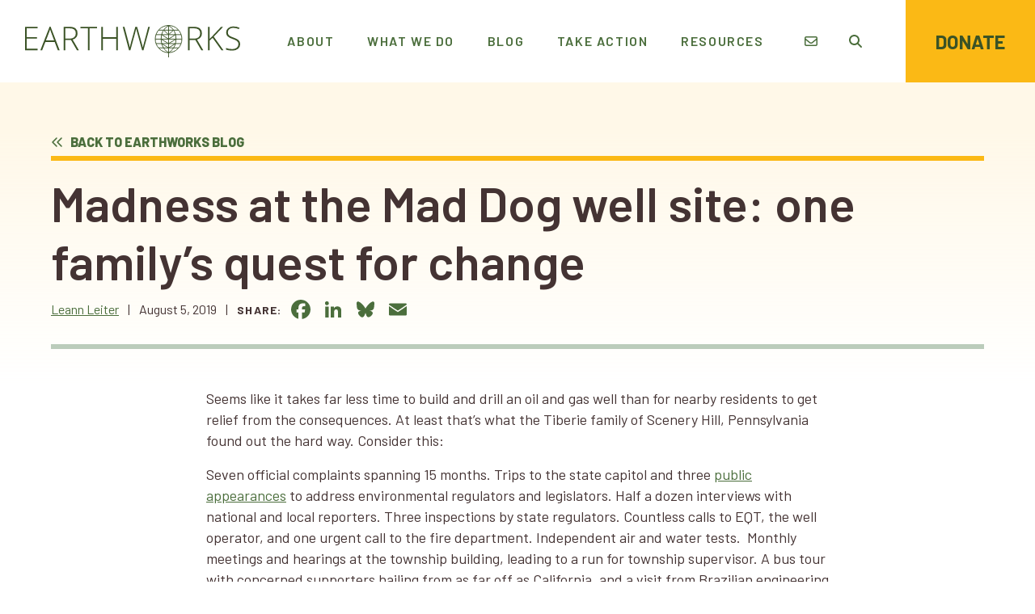

--- FILE ---
content_type: text/html; charset=UTF-8
request_url: https://earthworks.org/blog/madness-at-the-mad-dog-well-site-one-familys-quest-for-change/
body_size: 19972
content:
<!doctype html>
<html lang="en-US">
  <head>
  <meta charset="utf-8">
  <meta http-equiv="x-ua-compatible" content="ie=edge">
  <meta name="viewport" content="width=device-width, initial-scale=1, shrink-to-fit=no">
  <meta name='robots' content='index, follow, max-image-preview:large, max-snippet:-1, max-video-preview:-1' />
	<style>img:is([sizes="auto" i], [sizes^="auto," i]) { contain-intrinsic-size: 3000px 1500px }</style>
	    <!-- Start VWO Common Smartcode -->
    <script  type='text/javascript'>
        var _vwo_clicks = 10;
    </script>
    <!-- End VWO Common Smartcode -->
        <!-- Start VWO Async SmartCode -->
    <link rel="preconnect" href="https://dev.visualwebsiteoptimizer.com" />
    <script  type='text/javascript' id='vwoCode'>
        /* Fix: wp-rocket (application/ld+json) */
        window._vwo_code || (function () {
            var w=window,
            d=document;
            var account_id=814538,
            version=2.2,
            settings_tolerance=2000,
            library_tolerance=2500,
            use_existing_jquery=false,
            platform='web',
            hide_element='body',
            hide_element_style='opacity:0 !important;filter:alpha(opacity=0) !important;background:none !important';
            /* DO NOT EDIT BELOW THIS LINE */
            if(f=!1,v=d.querySelector('#vwoCode'),cc={},-1<d.URL.indexOf('__vwo_disable__')||w._vwo_code)return;try{var e=JSON.parse(localStorage.getItem('_vwo_'+account_id+'_config'));cc=e&&'object'==typeof e?e:{}}catch(e){}function r(t){try{return decodeURIComponent(t)}catch(e){return t}}var s=function(){var e={combination:[],combinationChoose:[],split:[],exclude:[],uuid:null,consent:null,optOut:null},t=d.cookie||'';if(!t)return e;for(var n,i,o=/(?:^|;\s*)(?:(_vis_opt_exp_(\d+)_combi=([^;]*))|(_vis_opt_exp_(\d+)_combi_choose=([^;]*))|(_vis_opt_exp_(\d+)_split=([^:;]*))|(_vis_opt_exp_(\d+)_exclude=[^;]*)|(_vis_opt_out=([^;]*))|(_vwo_global_opt_out=[^;]*)|(_vwo_uuid=([^;]*))|(_vwo_consent=([^;]*)))/g;null!==(n=o.exec(t));)try{n[1]?e.combination.push({id:n[2],value:r(n[3])}):n[4]?e.combinationChoose.push({id:n[5],value:r(n[6])}):n[7]?e.split.push({id:n[8],value:r(n[9])}):n[10]?e.exclude.push({id:n[11]}):n[12]?e.optOut=r(n[13]):n[14]?e.optOut=!0:n[15]?e.uuid=r(n[16]):n[17]&&(i=r(n[18]),e.consent=i&&3<=i.length?i.substring(0,3):null)}catch(e){}return e}();function i(){var e=function(){if(w.VWO&&Array.isArray(w.VWO))for(var e=0;e<w.VWO.length;e++){var t=w.VWO[e];if(Array.isArray(t)&&('setVisitorId'===t[0]||'setSessionId'===t[0]))return!0}return!1}(),t='a='+account_id+'&u='+encodeURIComponent(w._vis_opt_url||d.URL)+'&vn='+version+'&ph=1'+('undefined'!=typeof platform?'&p='+platform:'')+'&st='+w.performance.now();e||((n=function(){var e,t=[],n={},i=w.VWO&&w.VWO.appliedCampaigns||{};for(e in i){var o=i[e]&&i[e].v;o&&(t.push(e+'-'+o+'-1'),n[e]=!0)}if(s&&s.combination)for(var r=0;r<s.combination.length;r++){var a=s.combination[r];n[a.id]||t.push(a.id+'-'+a.value)}return t.join('|')}())&&(t+='&c='+n),(n=function(){var e=[],t={};if(s&&s.combinationChoose)for(var n=0;n<s.combinationChoose.length;n++){var i=s.combinationChoose[n];e.push(i.id+'-'+i.value),t[i.id]=!0}if(s&&s.split)for(var o=0;o<s.split.length;o++)t[(i=s.split[o]).id]||e.push(i.id+'-'+i.value);return e.join('|')}())&&(t+='&cc='+n),(n=function(){var e={},t=[];if(w.VWO&&Array.isArray(w.VWO))for(var n=0;n<w.VWO.length;n++){var i=w.VWO[n];if(Array.isArray(i)&&'setVariation'===i[0]&&i[1]&&Array.isArray(i[1]))for(var o=0;o<i[1].length;o++){var r,a=i[1][o];a&&'object'==typeof a&&(r=a.e,a=a.v,r&&a&&(e[r]=a))}}for(r in e)t.push(r+'-'+e[r]);return t.join('|')}())&&(t+='&sv='+n)),s&&s.optOut&&(t+='&o='+s.optOut);var n=function(){var e=[],t={};if(s&&s.exclude)for(var n=0;n<s.exclude.length;n++){var i=s.exclude[n];t[i.id]||(e.push(i.id),t[i.id]=!0)}return e.join('|')}();return n&&(t+='&e='+n),s&&s.uuid&&(t+='&id='+s.uuid),s&&s.consent&&(t+='&consent='+s.consent),w.name&&-1<w.name.indexOf('_vis_preview')&&(t+='&pM=true'),w.VWO&&w.VWO.ed&&(t+='&ed='+w.VWO.ed),t}code={nonce:v&&v.nonce,use_existing_jquery:function(){return'undefined'!=typeof use_existing_jquery?use_existing_jquery:void 0},library_tolerance:function(){return'undefined'!=typeof library_tolerance?library_tolerance:void 0},settings_tolerance:function(){return cc.sT||settings_tolerance},hide_element_style:function(){return'{'+(cc.hES||hide_element_style)+'}'},hide_element:function(){return performance.getEntriesByName('first-contentful-paint')[0]?'':'string'==typeof cc.hE?cc.hE:hide_element},getVersion:function(){return version},finish:function(e){var t;f||(f=!0,(t=d.getElementById('_vis_opt_path_hides'))&&t.parentNode.removeChild(t),e&&((new Image).src='https://dev.visualwebsiteoptimizer.com/ee.gif?a='+account_id+e))},finished:function(){return f},addScript:function(e){var t=d.createElement('script');t.type='text/javascript',e.src?t.src=e.src:t.text=e.text,v&&t.setAttribute('nonce',v.nonce),d.getElementsByTagName('head')[0].appendChild(t)},load:function(e,t){t=t||{};var n=new XMLHttpRequest;n.open('GET',e,!0),n.withCredentials=!t.dSC,n.responseType=t.responseType||'text',n.onload=function(){if(t.onloadCb)return t.onloadCb(n,e);200===n.status?_vwo_code.addScript({text:n.responseText}):_vwo_code.finish('&e=loading_failure:'+e)},n.onerror=function(){if(t.onerrorCb)return t.onerrorCb(e);_vwo_code.finish('&e=loading_failure:'+e)},n.send()},init:function(){var e,t=this.settings_tolerance();w._vwo_settings_timer=setTimeout(function(){_vwo_code.finish()},t),'body'!==this.hide_element()?(n=d.createElement('style'),e=(t=this.hide_element())?t+this.hide_element_style():'',t=d.getElementsByTagName('head')[0],n.setAttribute('id','_vis_opt_path_hides'),v&&n.setAttribute('nonce',v.nonce),n.setAttribute('type','text/css'),n.styleSheet?n.styleSheet.cssText=e:n.appendChild(d.createTextNode(e)),t.appendChild(n)):(n=d.getElementsByTagName('head')[0],(e=d.createElement('div')).style.cssText='z-index: 2147483647 !important;position: fixed !important;left: 0 !important;top: 0 !important;width: 100% !important;height: 100% !important;background: white !important;',e.setAttribute('id','_vis_opt_path_hides'),e.classList.add('_vis_hide_layer'),n.parentNode.insertBefore(e,n.nextSibling));var n='https://dev.visualwebsiteoptimizer.com/j.php?'+i();-1!==w.location.search.indexOf('_vwo_xhr')?this.addScript({src:n}):this.load(n+'&x=true',{l:1})}};w._vwo_code=code;code.init();})();
    </script>
    <!-- End VWO Async SmartCode -->
    
	<!-- This site is optimized with the Yoast SEO plugin v26.3 - https://yoast.com/wordpress/plugins/seo/ -->
	<title>Madness at the Mad Dog well site: one family’s quest for change - Earthworks</title>
	<meta name="description" content="Seems like it takes far less time to build and drill an oil and gas well than for nearby residents to get relief from the consequences. At least that’s" />
	<link rel="canonical" href="https://earthworks.org/blog/madness-at-the-mad-dog-well-site-one-familys-quest-for-change/" />
	<meta property="og:locale" content="en_US" />
	<meta property="og:type" content="article" />
	<meta property="og:title" content="Madness at the Mad Dog well site: one family’s quest for change - Earthworks" />
	<meta property="og:description" content="Seems like it takes far less time to build and drill an oil and gas well than for nearby residents to get relief from the consequences. At least that’s" />
	<meta property="og:url" content="https://earthworks.org/blog/madness-at-the-mad-dog-well-site-one-familys-quest-for-change/" />
	<meta property="og:site_name" content="Earthworks" />
	<meta property="article:publisher" content="https://www.facebook.com/earthworksaction" />
	<meta property="article:published_time" content="2019-08-05T18:47:37+00:00" />
	<meta property="article:modified_time" content="2021-09-09T21:11:28+00:00" />
	<meta property="og:image" content="https://earthworksold.wpengine.com/assets/uploads/2019/08/IMG-3995-771x356.png" />
	<meta name="author" content="EARTHWORKS" />
	<meta name="twitter:card" content="summary_large_image" />
	<meta name="twitter:image" content="https://earthworksold.wpengine.com/assets/uploads/2019/08/IMG-3995-771x356.png" />
	<meta name="twitter:creator" content="@earthworks" />
	<meta name="twitter:site" content="@earthworks" />
	<meta name="twitter:label1" content="Written by" />
	<meta name="twitter:data1" content="EARTHWORKS" />
	<meta name="twitter:label2" content="Est. reading time" />
	<meta name="twitter:data2" content="6 minutes" />
	<script type="application/ld+json" class="yoast-schema-graph">{"@context":"https://schema.org","@graph":[{"@type":"Article","@id":"https://earthworks.org/blog/madness-at-the-mad-dog-well-site-one-familys-quest-for-change/#article","isPartOf":{"@id":"https://earthworks.org/blog/madness-at-the-mad-dog-well-site-one-familys-quest-for-change/"},"author":{"name":"EARTHWORKS","@id":"https://earthworks.org/#/schema/person/289c29e1ec89c4e8abd4bba97d3f4ee6"},"headline":"Madness at the Mad Dog well site: one family’s quest for change","datePublished":"2019-08-05T18:47:37+00:00","dateModified":"2021-09-09T21:11:28+00:00","mainEntityOfPage":{"@id":"https://earthworks.org/blog/madness-at-the-mad-dog-well-site-one-familys-quest-for-change/"},"wordCount":1247,"publisher":{"@id":"https://earthworks.org/#organization"},"image":{"@id":"https://earthworks.org/blog/madness-at-the-mad-dog-well-site-one-familys-quest-for-change/#primaryimage"},"thumbnailUrl":"https://earthworks.org/assets/uploads/2019/08/IMG-3995-771x356.png","articleSection":["Air Pollution","Energy","Health"],"inLanguage":"en-US"},{"@type":"WebPage","@id":"https://earthworks.org/blog/madness-at-the-mad-dog-well-site-one-familys-quest-for-change/","url":"https://earthworks.org/blog/madness-at-the-mad-dog-well-site-one-familys-quest-for-change/","name":"Madness at the Mad Dog well site: one family’s quest for change - Earthworks","isPartOf":{"@id":"https://earthworks.org/#website"},"primaryImageOfPage":{"@id":"https://earthworks.org/blog/madness-at-the-mad-dog-well-site-one-familys-quest-for-change/#primaryimage"},"image":{"@id":"https://earthworks.org/blog/madness-at-the-mad-dog-well-site-one-familys-quest-for-change/#primaryimage"},"thumbnailUrl":"https://earthworks.org/assets/uploads/2019/08/IMG-3995-771x356.png","datePublished":"2019-08-05T18:47:37+00:00","dateModified":"2021-09-09T21:11:28+00:00","description":"Seems like it takes far less time to build and drill an oil and gas well than for nearby residents to get relief from the consequences. At least that’s","breadcrumb":{"@id":"https://earthworks.org/blog/madness-at-the-mad-dog-well-site-one-familys-quest-for-change/#breadcrumb"},"inLanguage":"en-US","potentialAction":[{"@type":"ReadAction","target":["https://earthworks.org/blog/madness-at-the-mad-dog-well-site-one-familys-quest-for-change/"]}]},{"@type":"ImageObject","inLanguage":"en-US","@id":"https://earthworks.org/blog/madness-at-the-mad-dog-well-site-one-familys-quest-for-change/#primaryimage","url":"https://earthworks.org/assets/uploads/2019/08/IMG-3995-771x356.png","contentUrl":"https://earthworks.org/assets/uploads/2019/08/IMG-3995-771x356.png"},{"@type":"BreadcrumbList","@id":"https://earthworks.org/blog/madness-at-the-mad-dog-well-site-one-familys-quest-for-change/#breadcrumb","itemListElement":[{"@type":"ListItem","position":1,"name":"Home","item":"https://earthworks.org/"},{"@type":"ListItem","position":2,"name":"EARTHblog","item":"https://earthworks.org/blog/"},{"@type":"ListItem","position":3,"name":"Madness at the Mad Dog well site: one family’s quest for change"}]},{"@type":"WebSite","@id":"https://earthworks.org/#website","url":"https://earthworks.org/","name":"Earthworks","description":"","publisher":{"@id":"https://earthworks.org/#organization"},"potentialAction":[{"@type":"SearchAction","target":{"@type":"EntryPoint","urlTemplate":"https://earthworks.org/?s={search_term_string}"},"query-input":{"@type":"PropertyValueSpecification","valueRequired":true,"valueName":"search_term_string"}}],"inLanguage":"en-US"},{"@type":"Organization","@id":"https://earthworks.org/#organization","name":"Earthworks","url":"https://earthworks.org/","logo":{"@type":"ImageObject","inLanguage":"en-US","@id":"https://earthworks.org/#/schema/logo/image/","url":"https://earthworks.org/wp-content/uploads/2021/11/Earthworks-Mission.jpg","contentUrl":"https://earthworks.org/wp-content/uploads/2021/11/Earthworks-Mission.jpg","width":1200,"height":630,"caption":"Earthworks"},"image":{"@id":"https://earthworks.org/#/schema/logo/image/"},"sameAs":["https://www.facebook.com/earthworksaction","https://x.com/earthworks","https://www.instagram.com/earthworksaction/"]},{"@type":"Person","@id":"https://earthworks.org/#/schema/person/289c29e1ec89c4e8abd4bba97d3f4ee6","name":"EARTHWORKS","image":{"@type":"ImageObject","inLanguage":"en-US","@id":"https://earthworks.org/#/schema/person/image/","url":"https://secure.gravatar.com/avatar/f05a26afa845d4e59505ddb9cd687ba82577010d8b331a15258fd94e02325cd4?s=96&d=mm&r=g","contentUrl":"https://secure.gravatar.com/avatar/f05a26afa845d4e59505ddb9cd687ba82577010d8b331a15258fd94e02325cd4?s=96&d=mm&r=g","caption":"EARTHWORKS"},"url":"https://earthworks.org/blog/author/infoearthworksaction-org-2/"}]}</script>
	<!-- / Yoast SEO plugin. -->


<link rel='dns-prefetch' href='//static.addtoany.com' />
<link rel='dns-prefetch' href='//kit.fontawesome.com' />
<link rel='dns-prefetch' href='//www.google.com' />
<script type="text/javascript">
/* <![CDATA[ */
window._wpemojiSettings = {"baseUrl":"https:\/\/s.w.org\/images\/core\/emoji\/16.0.1\/72x72\/","ext":".png","svgUrl":"https:\/\/s.w.org\/images\/core\/emoji\/16.0.1\/svg\/","svgExt":".svg","source":{"concatemoji":"https:\/\/earthworks.org\/wp-includes\/js\/wp-emoji-release.min.js?ver=6.8.3"}};
/*! This file is auto-generated */
!function(s,n){var o,i,e;function c(e){try{var t={supportTests:e,timestamp:(new Date).valueOf()};sessionStorage.setItem(o,JSON.stringify(t))}catch(e){}}function p(e,t,n){e.clearRect(0,0,e.canvas.width,e.canvas.height),e.fillText(t,0,0);var t=new Uint32Array(e.getImageData(0,0,e.canvas.width,e.canvas.height).data),a=(e.clearRect(0,0,e.canvas.width,e.canvas.height),e.fillText(n,0,0),new Uint32Array(e.getImageData(0,0,e.canvas.width,e.canvas.height).data));return t.every(function(e,t){return e===a[t]})}function u(e,t){e.clearRect(0,0,e.canvas.width,e.canvas.height),e.fillText(t,0,0);for(var n=e.getImageData(16,16,1,1),a=0;a<n.data.length;a++)if(0!==n.data[a])return!1;return!0}function f(e,t,n,a){switch(t){case"flag":return n(e,"\ud83c\udff3\ufe0f\u200d\u26a7\ufe0f","\ud83c\udff3\ufe0f\u200b\u26a7\ufe0f")?!1:!n(e,"\ud83c\udde8\ud83c\uddf6","\ud83c\udde8\u200b\ud83c\uddf6")&&!n(e,"\ud83c\udff4\udb40\udc67\udb40\udc62\udb40\udc65\udb40\udc6e\udb40\udc67\udb40\udc7f","\ud83c\udff4\u200b\udb40\udc67\u200b\udb40\udc62\u200b\udb40\udc65\u200b\udb40\udc6e\u200b\udb40\udc67\u200b\udb40\udc7f");case"emoji":return!a(e,"\ud83e\udedf")}return!1}function g(e,t,n,a){var r="undefined"!=typeof WorkerGlobalScope&&self instanceof WorkerGlobalScope?new OffscreenCanvas(300,150):s.createElement("canvas"),o=r.getContext("2d",{willReadFrequently:!0}),i=(o.textBaseline="top",o.font="600 32px Arial",{});return e.forEach(function(e){i[e]=t(o,e,n,a)}),i}function t(e){var t=s.createElement("script");t.src=e,t.defer=!0,s.head.appendChild(t)}"undefined"!=typeof Promise&&(o="wpEmojiSettingsSupports",i=["flag","emoji"],n.supports={everything:!0,everythingExceptFlag:!0},e=new Promise(function(e){s.addEventListener("DOMContentLoaded",e,{once:!0})}),new Promise(function(t){var n=function(){try{var e=JSON.parse(sessionStorage.getItem(o));if("object"==typeof e&&"number"==typeof e.timestamp&&(new Date).valueOf()<e.timestamp+604800&&"object"==typeof e.supportTests)return e.supportTests}catch(e){}return null}();if(!n){if("undefined"!=typeof Worker&&"undefined"!=typeof OffscreenCanvas&&"undefined"!=typeof URL&&URL.createObjectURL&&"undefined"!=typeof Blob)try{var e="postMessage("+g.toString()+"("+[JSON.stringify(i),f.toString(),p.toString(),u.toString()].join(",")+"));",a=new Blob([e],{type:"text/javascript"}),r=new Worker(URL.createObjectURL(a),{name:"wpTestEmojiSupports"});return void(r.onmessage=function(e){c(n=e.data),r.terminate(),t(n)})}catch(e){}c(n=g(i,f,p,u))}t(n)}).then(function(e){for(var t in e)n.supports[t]=e[t],n.supports.everything=n.supports.everything&&n.supports[t],"flag"!==t&&(n.supports.everythingExceptFlag=n.supports.everythingExceptFlag&&n.supports[t]);n.supports.everythingExceptFlag=n.supports.everythingExceptFlag&&!n.supports.flag,n.DOMReady=!1,n.readyCallback=function(){n.DOMReady=!0}}).then(function(){return e}).then(function(){var e;n.supports.everything||(n.readyCallback(),(e=n.source||{}).concatemoji?t(e.concatemoji):e.wpemoji&&e.twemoji&&(t(e.twemoji),t(e.wpemoji)))}))}((window,document),window._wpemojiSettings);
/* ]]> */
</script>
<style id='wp-emoji-styles-inline-css' type='text/css'>

	img.wp-smiley, img.emoji {
		display: inline !important;
		border: none !important;
		box-shadow: none !important;
		height: 1em !important;
		width: 1em !important;
		margin: 0 0.07em !important;
		vertical-align: -0.1em !important;
		background: none !important;
		padding: 0 !important;
	}
</style>
<link rel='stylesheet' id='wp-block-library-css' href='https://earthworks.org/wp-includes/css/dist/block-library/style.min.css?ver=6.8.3' type='text/css' media='all' />
<link rel='stylesheet' id='wp-components-css' href='https://earthworks.org/wp-includes/css/dist/components/style.min.css?ver=6.8.3' type='text/css' media='all' />
<link rel='stylesheet' id='wp-preferences-css' href='https://earthworks.org/wp-includes/css/dist/preferences/style.min.css?ver=6.8.3' type='text/css' media='all' />
<link rel='stylesheet' id='wp-block-editor-css' href='https://earthworks.org/wp-includes/css/dist/block-editor/style.min.css?ver=6.8.3' type='text/css' media='all' />
<link rel='stylesheet' id='popup-maker-block-library-style-css' href='https://earthworks.org/wp-content/plugins/popup-maker/dist/packages/block-library-style.css?ver=dbea705cfafe089d65f1' type='text/css' media='all' />
<style id='font-awesome-svg-styles-default-inline-css' type='text/css'>
.svg-inline--fa {
  display: inline-block;
  height: 1em;
  overflow: visible;
  vertical-align: -.125em;
}
</style>
<link rel='stylesheet' id='font-awesome-svg-styles-css' href='https://earthworks.org/wp-content/uploads/font-awesome/v6.4.2/css/svg-with-js.css' type='text/css' media='all' />
<style id='font-awesome-svg-styles-inline-css' type='text/css'>
   .wp-block-font-awesome-icon svg::before,
   .wp-rich-text-font-awesome-icon svg::before {content: unset;}
</style>
<style id='global-styles-inline-css' type='text/css'>
:root{--wp--preset--aspect-ratio--square: 1;--wp--preset--aspect-ratio--4-3: 4/3;--wp--preset--aspect-ratio--3-4: 3/4;--wp--preset--aspect-ratio--3-2: 3/2;--wp--preset--aspect-ratio--2-3: 2/3;--wp--preset--aspect-ratio--16-9: 16/9;--wp--preset--aspect-ratio--9-16: 9/16;--wp--preset--color--black: #000000;--wp--preset--color--cyan-bluish-gray: #abb8c3;--wp--preset--color--white: #ffffff;--wp--preset--color--pale-pink: #f78da7;--wp--preset--color--vivid-red: #cf2e2e;--wp--preset--color--luminous-vivid-orange: #ff6900;--wp--preset--color--luminous-vivid-amber: #fcb900;--wp--preset--color--light-green-cyan: #7bdcb5;--wp--preset--color--vivid-green-cyan: #00d084;--wp--preset--color--pale-cyan-blue: #8ed1fc;--wp--preset--color--vivid-cyan-blue: #0693e3;--wp--preset--color--vivid-purple: #9b51e0;--wp--preset--gradient--vivid-cyan-blue-to-vivid-purple: linear-gradient(135deg,rgba(6,147,227,1) 0%,rgb(155,81,224) 100%);--wp--preset--gradient--light-green-cyan-to-vivid-green-cyan: linear-gradient(135deg,rgb(122,220,180) 0%,rgb(0,208,130) 100%);--wp--preset--gradient--luminous-vivid-amber-to-luminous-vivid-orange: linear-gradient(135deg,rgba(252,185,0,1) 0%,rgba(255,105,0,1) 100%);--wp--preset--gradient--luminous-vivid-orange-to-vivid-red: linear-gradient(135deg,rgba(255,105,0,1) 0%,rgb(207,46,46) 100%);--wp--preset--gradient--very-light-gray-to-cyan-bluish-gray: linear-gradient(135deg,rgb(238,238,238) 0%,rgb(169,184,195) 100%);--wp--preset--gradient--cool-to-warm-spectrum: linear-gradient(135deg,rgb(74,234,220) 0%,rgb(151,120,209) 20%,rgb(207,42,186) 40%,rgb(238,44,130) 60%,rgb(251,105,98) 80%,rgb(254,248,76) 100%);--wp--preset--gradient--blush-light-purple: linear-gradient(135deg,rgb(255,206,236) 0%,rgb(152,150,240) 100%);--wp--preset--gradient--blush-bordeaux: linear-gradient(135deg,rgb(254,205,165) 0%,rgb(254,45,45) 50%,rgb(107,0,62) 100%);--wp--preset--gradient--luminous-dusk: linear-gradient(135deg,rgb(255,203,112) 0%,rgb(199,81,192) 50%,rgb(65,88,208) 100%);--wp--preset--gradient--pale-ocean: linear-gradient(135deg,rgb(255,245,203) 0%,rgb(182,227,212) 50%,rgb(51,167,181) 100%);--wp--preset--gradient--electric-grass: linear-gradient(135deg,rgb(202,248,128) 0%,rgb(113,206,126) 100%);--wp--preset--gradient--midnight: linear-gradient(135deg,rgb(2,3,129) 0%,rgb(40,116,252) 100%);--wp--preset--font-size--small: 13px;--wp--preset--font-size--medium: 20px;--wp--preset--font-size--large: 36px;--wp--preset--font-size--x-large: 42px;--wp--preset--spacing--20: 0.44rem;--wp--preset--spacing--30: 0.67rem;--wp--preset--spacing--40: 1rem;--wp--preset--spacing--50: 1.5rem;--wp--preset--spacing--60: 2.25rem;--wp--preset--spacing--70: 3.38rem;--wp--preset--spacing--80: 5.06rem;--wp--preset--shadow--natural: 6px 6px 9px rgba(0, 0, 0, 0.2);--wp--preset--shadow--deep: 12px 12px 50px rgba(0, 0, 0, 0.4);--wp--preset--shadow--sharp: 6px 6px 0px rgba(0, 0, 0, 0.2);--wp--preset--shadow--outlined: 6px 6px 0px -3px rgba(255, 255, 255, 1), 6px 6px rgba(0, 0, 0, 1);--wp--preset--shadow--crisp: 6px 6px 0px rgba(0, 0, 0, 1);}:where(body) { margin: 0; }.wp-site-blocks > .alignleft { float: left; margin-right: 2em; }.wp-site-blocks > .alignright { float: right; margin-left: 2em; }.wp-site-blocks > .aligncenter { justify-content: center; margin-left: auto; margin-right: auto; }:where(.is-layout-flex){gap: 0.5em;}:where(.is-layout-grid){gap: 0.5em;}.is-layout-flow > .alignleft{float: left;margin-inline-start: 0;margin-inline-end: 2em;}.is-layout-flow > .alignright{float: right;margin-inline-start: 2em;margin-inline-end: 0;}.is-layout-flow > .aligncenter{margin-left: auto !important;margin-right: auto !important;}.is-layout-constrained > .alignleft{float: left;margin-inline-start: 0;margin-inline-end: 2em;}.is-layout-constrained > .alignright{float: right;margin-inline-start: 2em;margin-inline-end: 0;}.is-layout-constrained > .aligncenter{margin-left: auto !important;margin-right: auto !important;}.is-layout-constrained > :where(:not(.alignleft):not(.alignright):not(.alignfull)){margin-left: auto !important;margin-right: auto !important;}body .is-layout-flex{display: flex;}.is-layout-flex{flex-wrap: wrap;align-items: center;}.is-layout-flex > :is(*, div){margin: 0;}body .is-layout-grid{display: grid;}.is-layout-grid > :is(*, div){margin: 0;}body{padding-top: 0px;padding-right: 0px;padding-bottom: 0px;padding-left: 0px;}a:where(:not(.wp-element-button)){text-decoration: underline;}:root :where(.wp-element-button, .wp-block-button__link){background-color: #32373c;border-width: 0;color: #fff;font-family: inherit;font-size: inherit;line-height: inherit;padding: calc(0.667em + 2px) calc(1.333em + 2px);text-decoration: none;}.has-black-color{color: var(--wp--preset--color--black) !important;}.has-cyan-bluish-gray-color{color: var(--wp--preset--color--cyan-bluish-gray) !important;}.has-white-color{color: var(--wp--preset--color--white) !important;}.has-pale-pink-color{color: var(--wp--preset--color--pale-pink) !important;}.has-vivid-red-color{color: var(--wp--preset--color--vivid-red) !important;}.has-luminous-vivid-orange-color{color: var(--wp--preset--color--luminous-vivid-orange) !important;}.has-luminous-vivid-amber-color{color: var(--wp--preset--color--luminous-vivid-amber) !important;}.has-light-green-cyan-color{color: var(--wp--preset--color--light-green-cyan) !important;}.has-vivid-green-cyan-color{color: var(--wp--preset--color--vivid-green-cyan) !important;}.has-pale-cyan-blue-color{color: var(--wp--preset--color--pale-cyan-blue) !important;}.has-vivid-cyan-blue-color{color: var(--wp--preset--color--vivid-cyan-blue) !important;}.has-vivid-purple-color{color: var(--wp--preset--color--vivid-purple) !important;}.has-black-background-color{background-color: var(--wp--preset--color--black) !important;}.has-cyan-bluish-gray-background-color{background-color: var(--wp--preset--color--cyan-bluish-gray) !important;}.has-white-background-color{background-color: var(--wp--preset--color--white) !important;}.has-pale-pink-background-color{background-color: var(--wp--preset--color--pale-pink) !important;}.has-vivid-red-background-color{background-color: var(--wp--preset--color--vivid-red) !important;}.has-luminous-vivid-orange-background-color{background-color: var(--wp--preset--color--luminous-vivid-orange) !important;}.has-luminous-vivid-amber-background-color{background-color: var(--wp--preset--color--luminous-vivid-amber) !important;}.has-light-green-cyan-background-color{background-color: var(--wp--preset--color--light-green-cyan) !important;}.has-vivid-green-cyan-background-color{background-color: var(--wp--preset--color--vivid-green-cyan) !important;}.has-pale-cyan-blue-background-color{background-color: var(--wp--preset--color--pale-cyan-blue) !important;}.has-vivid-cyan-blue-background-color{background-color: var(--wp--preset--color--vivid-cyan-blue) !important;}.has-vivid-purple-background-color{background-color: var(--wp--preset--color--vivid-purple) !important;}.has-black-border-color{border-color: var(--wp--preset--color--black) !important;}.has-cyan-bluish-gray-border-color{border-color: var(--wp--preset--color--cyan-bluish-gray) !important;}.has-white-border-color{border-color: var(--wp--preset--color--white) !important;}.has-pale-pink-border-color{border-color: var(--wp--preset--color--pale-pink) !important;}.has-vivid-red-border-color{border-color: var(--wp--preset--color--vivid-red) !important;}.has-luminous-vivid-orange-border-color{border-color: var(--wp--preset--color--luminous-vivid-orange) !important;}.has-luminous-vivid-amber-border-color{border-color: var(--wp--preset--color--luminous-vivid-amber) !important;}.has-light-green-cyan-border-color{border-color: var(--wp--preset--color--light-green-cyan) !important;}.has-vivid-green-cyan-border-color{border-color: var(--wp--preset--color--vivid-green-cyan) !important;}.has-pale-cyan-blue-border-color{border-color: var(--wp--preset--color--pale-cyan-blue) !important;}.has-vivid-cyan-blue-border-color{border-color: var(--wp--preset--color--vivid-cyan-blue) !important;}.has-vivid-purple-border-color{border-color: var(--wp--preset--color--vivid-purple) !important;}.has-vivid-cyan-blue-to-vivid-purple-gradient-background{background: var(--wp--preset--gradient--vivid-cyan-blue-to-vivid-purple) !important;}.has-light-green-cyan-to-vivid-green-cyan-gradient-background{background: var(--wp--preset--gradient--light-green-cyan-to-vivid-green-cyan) !important;}.has-luminous-vivid-amber-to-luminous-vivid-orange-gradient-background{background: var(--wp--preset--gradient--luminous-vivid-amber-to-luminous-vivid-orange) !important;}.has-luminous-vivid-orange-to-vivid-red-gradient-background{background: var(--wp--preset--gradient--luminous-vivid-orange-to-vivid-red) !important;}.has-very-light-gray-to-cyan-bluish-gray-gradient-background{background: var(--wp--preset--gradient--very-light-gray-to-cyan-bluish-gray) !important;}.has-cool-to-warm-spectrum-gradient-background{background: var(--wp--preset--gradient--cool-to-warm-spectrum) !important;}.has-blush-light-purple-gradient-background{background: var(--wp--preset--gradient--blush-light-purple) !important;}.has-blush-bordeaux-gradient-background{background: var(--wp--preset--gradient--blush-bordeaux) !important;}.has-luminous-dusk-gradient-background{background: var(--wp--preset--gradient--luminous-dusk) !important;}.has-pale-ocean-gradient-background{background: var(--wp--preset--gradient--pale-ocean) !important;}.has-electric-grass-gradient-background{background: var(--wp--preset--gradient--electric-grass) !important;}.has-midnight-gradient-background{background: var(--wp--preset--gradient--midnight) !important;}.has-small-font-size{font-size: var(--wp--preset--font-size--small) !important;}.has-medium-font-size{font-size: var(--wp--preset--font-size--medium) !important;}.has-large-font-size{font-size: var(--wp--preset--font-size--large) !important;}.has-x-large-font-size{font-size: var(--wp--preset--font-size--x-large) !important;}
:where(.wp-block-post-template.is-layout-flex){gap: 1.25em;}:where(.wp-block-post-template.is-layout-grid){gap: 1.25em;}
:where(.wp-block-columns.is-layout-flex){gap: 2em;}:where(.wp-block-columns.is-layout-grid){gap: 2em;}
:root :where(.wp-block-pullquote){font-size: 1.5em;line-height: 1.6;}
</style>
<link rel='stylesheet' id='addtoany-css' href='https://earthworks.org/wp-content/plugins/add-to-any/addtoany.min.css?ver=1.16' type='text/css' media='all' />
<link rel='stylesheet' id='sage/main.css-css' href='https://earthworks.org/wp-content/themes/earthworks/dist/styles/main_40e026a8.css' type='text/css' media='all' />
<script type="text/javascript" id="addtoany-core-js-before">
/* <![CDATA[ */
window.a2a_config=window.a2a_config||{};a2a_config.callbacks=[];a2a_config.overlays=[];a2a_config.templates={};
a2a_config.icon_color="transparent,#4b6e3c";
/* ]]> */
</script>
<script type="text/javascript" defer src="https://static.addtoany.com/menu/page.js" id="addtoany-core-js"></script>
<script type="text/javascript" src="https://earthworks.org/wp-includes/js/jquery/jquery.min.js?ver=3.7.1" id="jquery-core-js"></script>
<script type="text/javascript" src="https://earthworks.org/wp-includes/js/jquery/jquery-migrate.min.js?ver=3.4.1" id="jquery-migrate-js"></script>
<script type="text/javascript" defer src="https://earthworks.org/wp-content/plugins/add-to-any/addtoany.min.js?ver=1.1" id="addtoany-jquery-js"></script>
<script defer crossorigin="anonymous" type="text/javascript" src="https://kit.fontawesome.com/f6bb9dbedc.js" id="font-awesome-official-js"></script>
<link rel="https://api.w.org/" href="https://earthworks.org/wp-json/" /><link rel="alternate" title="JSON" type="application/json" href="https://earthworks.org/wp-json/wp/v2/posts/1689" /><link rel="EditURI" type="application/rsd+xml" title="RSD" href="https://earthworks.org/xmlrpc.php?rsd" />
<link rel='shortlink' href='https://earthworks.org/?p=1689' />
<link rel="alternate" title="oEmbed (JSON)" type="application/json+oembed" href="https://earthworks.org/wp-json/oembed/1.0/embed?url=https%3A%2F%2Fearthworks.org%2Fblog%2Fmadness-at-the-mad-dog-well-site-one-familys-quest-for-change%2F" />
<link rel="alternate" title="oEmbed (XML)" type="text/xml+oembed" href="https://earthworks.org/wp-json/oembed/1.0/embed?url=https%3A%2F%2Fearthworks.org%2Fblog%2Fmadness-at-the-mad-dog-well-site-one-familys-quest-for-change%2F&#038;format=xml" />
<link href="https://trinitymedia.ai/" rel="preconnect" crossorigin="anonymous" />
<link href="https://vd.trinitymedia.ai/" rel="preconnect" crossorigin="anonymous" />
<link rel="icon" href="https://earthworks.org/wp-content/uploads/2021/11/earthworks-tree-favicon-150x150.png" sizes="32x32" />
<link rel="icon" href="https://earthworks.org/wp-content/uploads/2021/11/earthworks-tree-favicon.png" sizes="192x192" />
<link rel="apple-touch-icon" href="https://earthworks.org/wp-content/uploads/2021/11/earthworks-tree-favicon.png" />
<meta name="msapplication-TileImage" content="https://earthworks.org/wp-content/uploads/2021/11/earthworks-tree-favicon.png" />
<noscript><style id="rocket-lazyload-nojs-css">.rll-youtube-player, [data-lazy-src]{display:none !important;}</style></noscript><!-- Google Tag Manager added - 7/25/2023 to consolidate analytics/ads/tag manager -->
<script>(function(w,d,s,l,i){w[l]=w[l]||[];w[l].push({'gtm.start':
new Date().getTime(),event:'gtm.js'});var f=d.getElementsByTagName(s)[0],
j=d.createElement(s),dl=l!='dataLayer'?'&l='+l:'';j.async=true;j.src=
'https://www.googletagmanager.com/gtm.js?id='+i+dl;f.parentNode.insertBefore(j,f);
})(window,document,'script','dataLayer','GTM-PK2VC8ZM');</script>
<!-- End Google Tag Manager -->
</head>
    <body class="wp-singular post-template-default single single-post postid-1689 single-format-standard wp-theme-earthworksresources open-exposure-colorado-chevron-well-suffers-blowout-community-left-in-dark sidebar-primary app-data index-data singular-data single-data single-post-data single-post-madness-at-the-mad-dog-well-site-one-familys-quest-for-change-data"      >
        <header class="banner">
  <!-- Google Tag Manager (noscript) -->
  <noscript><iframe src="https://www.googletagmanager.com/ns.html?id=GTM-PK2VC8ZM"
  height="0" width="0" style="display:none;visibility:hidden"></iframe></noscript>
  <!-- End Google Tag Manager (noscript) -->
  <div class="container-fluid pr-0">
    <div class="row mr-xl-0">
      <div class="col-lg-3 branding-row">
        <a class="brand" href="https://earthworks.org/"><img src="data:image/svg+xml,%3Csvg%20xmlns='http://www.w3.org/2000/svg'%20viewBox='0%200%200%200'%3E%3C/svg%3E"
                                                         alt="Earthworks" data-lazy-src="https://earthworks.org/wp-content/themes/earthworks/dist/images/logo_31b605fc.svg"><noscript><img src="https://earthworks.org/wp-content/themes/earthworks/dist/images/logo_31b605fc.svg"
                                                         alt="Earthworks"></noscript></a>
        <button class="navbar-toggler" type="button" data-toggle="collapse" data-target="#headerCollapse"
                aria-controls="headerCollapse" aria-expanded="false" aria-label="Toggle navigation">
          <i class="fas fa-bars"></i>
        </button>
      </div>
      <div class="col">
        <div class="row">
          <div class="col-lg-12 col-xl order-lg-1 order-xl-0">
            <nav class="nav-primary">
              <div class="navbar-collapse collapse pl-0" id="headerCollapse">
                                  <div class="menu-main-menu-container"><ul id="menu-main-menu" class="navbar-nav"><li itemscope="itemscope" itemtype="https://www.schema.org/SiteNavigationElement" id="menu-item-5281" class="menu-item menu-item-type-post_type menu-item-object-page menu-item-has-children dropdown menu-item-5281 nav-item"><a title="About" href="https://earthworks.org/about/" class="nav-link">About</a>
<ul class="dropdown-menu"  role="menu">
	<li itemscope="itemscope" itemtype="https://www.schema.org/SiteNavigationElement" id="menu-item-5538" class="menu-item menu-item-type-post_type menu-item-object-page menu-item-5538 nav-item"><a title="How We Work" href="https://earthworks.org/about/how-we-work/" class="dropdown-item" role="menuitem">How We Work</a></li>
	<li itemscope="itemscope" itemtype="https://www.schema.org/SiteNavigationElement" id="menu-item-7183" class="menu-item menu-item-type-post_type menu-item-object-page menu-item-7183 nav-item"><a title="Diversity, Equity &amp; Inclusion" href="https://earthworks.org/about/our-commitment-to-diversity-equity-and-inclusion/" class="dropdown-item" role="menuitem">Diversity, Equity &#038; Inclusion</a></li>
	<li itemscope="itemscope" itemtype="https://www.schema.org/SiteNavigationElement" id="menu-item-7191" class="menu-item menu-item-type-post_type menu-item-object-page menu-item-7191 nav-item"><a title="Annual Report &amp; Financials" href="https://earthworks.org/about/annual-report-and-financials/" class="dropdown-item" role="menuitem">Annual Report &#038; Financials</a></li>
	<li itemscope="itemscope" itemtype="https://www.schema.org/SiteNavigationElement" id="menu-item-21091" class="menu-item menu-item-type-post_type menu-item-object-page menu-item-21091 nav-item"><a title="Board of Directors" href="https://earthworks.org/about/board/" class="dropdown-item" role="menuitem">Board of Directors</a></li>
	<li itemscope="itemscope" itemtype="https://www.schema.org/SiteNavigationElement" id="menu-item-7064" class="menu-item menu-item-type-post_type menu-item-object-page menu-item-7064 nav-item"><a title="Successes" href="https://earthworks.org/about/successes/" class="dropdown-item" role="menuitem">Successes</a></li>
	<li itemscope="itemscope" itemtype="https://www.schema.org/SiteNavigationElement" id="menu-item-21090" class="menu-item menu-item-type-post_type menu-item-object-page menu-item-21090 nav-item"><a title="Our Staff" href="https://earthworks.org/about/staff/" class="dropdown-item" role="menuitem">Our Staff</a></li>
	<li itemscope="itemscope" itemtype="https://www.schema.org/SiteNavigationElement" id="menu-item-9443" class="menu-item menu-item-type-post_type menu-item-object-page menu-item-9443 nav-item"><a title="Why Give to Earthworks?" href="https://earthworks.org/about/why-give-to-earthworks/" class="dropdown-item" role="menuitem">Why Give to Earthworks?</a></li>
	<li itemscope="itemscope" itemtype="https://www.schema.org/SiteNavigationElement" id="menu-item-7184" class="menu-item menu-item-type-post_type menu-item-object-page menu-item-7184 nav-item"><a title="Jobs" href="https://earthworks.org/about/jobs/" class="dropdown-item" role="menuitem">Jobs</a></li>
	<li itemscope="itemscope" itemtype="https://www.schema.org/SiteNavigationElement" id="menu-item-7522" class="menu-item menu-item-type-post_type menu-item-object-page menu-item-7522 nav-item"><a title="Contact Us" href="https://earthworks.org/about/contact-us/" class="dropdown-item" role="menuitem">Contact Us</a></li>
</ul>
</li>
<li itemscope="itemscope" itemtype="https://www.schema.org/SiteNavigationElement" id="menu-item-5282" class="menu-item menu-item-type-post_type menu-item-object-page menu-item-has-children dropdown menu-item-5282 nav-item"><a title="What We Do" href="https://earthworks.org/what-we-do/" class="nav-link">What We Do</a>
<ul class="dropdown-menu"  role="menu">
	<li itemscope="itemscope" itemtype="https://www.schema.org/SiteNavigationElement" id="menu-item-7521" class="menu-item menu-item-type-post_type menu-item-object-campaigns menu-item-7521 nav-item"><a title="Mining" href="https://earthworks.org/campaigns/mining/" class="dropdown-item" role="menuitem">Mining</a></li>
	<li itemscope="itemscope" itemtype="https://www.schema.org/SiteNavigationElement" id="menu-item-7517" class="menu-item menu-item-type-post_type menu-item-object-campaigns menu-item-7517 nav-item"><a title="Oil &amp; Gas" href="https://earthworks.org/campaigns/ending-oil-and-gas-expansion/" class="dropdown-item" role="menuitem">Oil &#038; Gas</a></li>
	<li itemscope="itemscope" itemtype="https://www.schema.org/SiteNavigationElement" id="menu-item-7520" class="menu-item menu-item-type-post_type menu-item-object-campaigns menu-item-7520 nav-item"><a title="Methane &amp; Climate Change" href="https://earthworks.org/campaigns/methane-and-climate/" class="dropdown-item" role="menuitem">Methane &#038; Climate Change</a></li>
	<li itemscope="itemscope" itemtype="https://www.schema.org/SiteNavigationElement" id="menu-item-7519" class="menu-item menu-item-type-post_type menu-item-object-campaigns menu-item-7519 nav-item"><a title="Just &amp; Equitable Clean Energy" href="https://earthworks.org/campaigns/just-clean-energy/" class="dropdown-item" role="menuitem">Just &#038; Equitable Clean Energy</a></li>
	<li itemscope="itemscope" itemtype="https://www.schema.org/SiteNavigationElement" id="menu-item-5537" class="menu-item menu-item-type-post_type menu-item-object-page menu-item-5537 nav-item"><a title="Where We Work" href="https://earthworks.org/where-we-work/" class="dropdown-item" role="menuitem">Where We Work</a></li>
	<li itemscope="itemscope" itemtype="https://www.schema.org/SiteNavigationElement" id="menu-item-7198" class="menu-item menu-item-type-custom menu-item-object-custom menu-item-7198 nav-item"><a title="Media Releases" href="/releases/" class="dropdown-item" role="menuitem">Media Releases</a></li>
</ul>
</li>
<li itemscope="itemscope" itemtype="https://www.schema.org/SiteNavigationElement" id="menu-item-5284" class="menu-item menu-item-type-post_type menu-item-object-page current_page_parent menu-item-5284 nav-item"><a title="Blog" href="https://earthworks.org/blog/" class="nav-link">Blog</a></li>
<li itemscope="itemscope" itemtype="https://www.schema.org/SiteNavigationElement" id="menu-item-9516" class="menu-item menu-item-type-custom menu-item-object-custom menu-item-9516 nav-item"><a title="Take Action" href="/actions/" class="nav-link">Take Action</a></li>
<li itemscope="itemscope" itemtype="https://www.schema.org/SiteNavigationElement" id="menu-item-5289" class="menu-item menu-item-type-post_type menu-item-object-page menu-item-5289 nav-item"><a title="Resources" href="https://earthworks.org/resources/" class="nav-link">Resources</a></li>
</ul></div>
                                <div class="show-mobile">
                  <div class="mobile-header-btns button-utilities">
                    <div class="header-utility" id="header-emailform">
                      <a href="/get-involved/email-sign-up/" target="_blank"><i
                          class="far fa-envelope mr-1"></i>Get Updates</a>
                    </div>
                    <div class="header-utility" id="header-searchform">
                      <a class="secondary-item" data-toggle="modal" data-target="#exampleModal" href=""><i
                          class="fa fa-search mr-1"></i><span class="hide-text">Search</span></a>
                    </div>
                  </div>
                  <div class="donate my-3">
                    <a href="https://donate.earthworks.org/page/65729/donate/1?ea.tracking.id=website-header-button" class="btn btn-donate">Donate</a>
                                          <div class="dropdown-menu__mobile" aria-label="Donate Dropdown Menu.">
                        <a class="menu-item menu-item-type-custom menu-item-object-custom dropdown-item" href="https://donate.earthworks.org/page/65729/donate/1?ea.tracking.id=website-menu">Donate</a></li>
<a class="menu-item menu-item-type-custom menu-item-object-custom dropdown-item" href="https://donate.earthworks.org/page/65779/donate/1?ea.tracking.id=website_menu">Give Monthly</a></li>
<a class="menu-item menu-item-type-custom menu-item-object-custom dropdown-item" href="https://donate.earthworks.org/page/65782/donate/1?ea.tracking.id=website_menu">Defenders&#8217; Circle</a></li>
<a class="menu-item menu-item-type-post_type menu-item-object-page dropdown-item" href="https://earthworks.org/get-involved/join-legacy-circle/">Will or Estate Planning</a></li>
<a class="menu-item menu-item-type-post_type menu-item-object-page dropdown-item" href="https://earthworks.org/get-involved/">More Ways to Give</a></li>

                      </div>
                                      </div>
                </div>
              </div>
            </nav>
          </div>
          <div class="col-xl-auto button-utilities order-lg-0 order-xl-1 pr-lg-0">
            <div class="header-utility desktop-div" id="header-emailform">
              <a href="/get-involved/email-sign-up/" class="hide-text-md" target="_blank">
                <i class="far fa-envelope mr-1"></i><span class="hide-text-xl-xxl">Get Updates</span>
              </a>
              <div class="modal pt-5 fade" id="email-signup-modal" tabindex="-1" role="dialog" aria-labelledby="Email Signup Lightbox" aria-hidden="true">
    <div class="modal-dialog" role="document">
      <div class="modal-content rounded-0">
        <div class="modal-header border-0">
          <h4 class="modal-title">Get Updates</h4>
          <button type="button" class="close" data-dismiss="modal" aria-label="Close">
            <i class="far fa-times-circle"></i>
          </button>
        </div>
        <div class="modal-body">
          <form id="email-signup-header" class="email-signup-form d-flex" aria-label="Email Signup" action="https://earthworks.org/wp-admin/admin-ajax.php" method="post" data-nonce="c65c2a64be">
            <input type="hidden" name="action" id="action" value="engage_signup" />
            <input type="hidden" name="tracking_code" id="tracking_code" value="website-header-signup" />
            <input type="hidden" name="token" id="token">
            <label for="email" class="sr-only">Email<sup>*</sup></label>
            <input type="email" class="form-control d-inline-block" id="email" name="email" placeholder="Email*" required /><button class="btn btn-primary w-auto px-5 position-relative" type="submit">Signup</button>
          </form>
          <div class="d-none thank-you font-weight-bold text-center">
            <p>Thanks for signing up!</p>

            <a href="" data-dismiss="modal" aria-label="close">Close</a>
          </div>
          <div class="d-none error font-weight-bold text-center">
             There was a problem processing your signup. Please try again.
          </div>
        </div>
      </div>
    </div>
</div>
            </div>
            <div class="header-utility desktop-div" id="header-searchform">
              <a class="secondary-item hide-text-md" data-toggle="modal" data-target="#exampleModal" href=""><i class="fa fa-search mr-1"></i><span class="hide-text-xl-xxl">Search</span></a>

<div class="modal pt-5 fade" id="exampleModal" tabindex="-1" role="dialog" aria-labelledby="exampleModalLabel" aria-hidden="true">
  <div class="modal-dialog" role="document">
    <div class="modal-content rounded-0">
      <div class="modal-header border-0">
          <h4 class="modal-title">Search</h4>
          <button type="button" class="close" data-dismiss="modal" aria-label="Close">
            <i class="far fa-times-circle"></i>
          </button>
     </div>
     <div class="modal-body">
          <div class="wgs_wrapper" id="wgs_widget_wrapper_id"><div class="gcse-searchbox-only" data-resultsUrl="https://earthworks.org/search_gcse/"></div></div>      </div>
    </div>
  </div>
</div>
            </div>
          </div>
        </div>
      </div>
      <div class="col-lg-auto pr-lg-0">
        <div class="nav-donate donate hide-mobile dropdown">
          <a href="https://donate.earthworks.org/page/65729/donate/1?ea.tracking.id=website-header-button" class="btn btn-donate">Donate</a>
                      <div class="dropdown-menu dropdown-menu-right mt-0" aria-labelledby="donateDropdown">
              <a class="menu-item menu-item-type-custom menu-item-object-custom dropdown-item" href="https://donate.earthworks.org/page/65729/donate/1?ea.tracking.id=website-menu">Donate</a></li>
<a class="menu-item menu-item-type-custom menu-item-object-custom dropdown-item" href="https://donate.earthworks.org/page/65779/donate/1?ea.tracking.id=website_menu">Give Monthly</a></li>
<a class="menu-item menu-item-type-custom menu-item-object-custom dropdown-item" href="https://donate.earthworks.org/page/65782/donate/1?ea.tracking.id=website_menu">Defenders&#8217; Circle</a></li>
<a class="menu-item menu-item-type-post_type menu-item-object-page dropdown-item" href="https://earthworks.org/get-involved/join-legacy-circle/">Will or Estate Planning</a></li>
<a class="menu-item menu-item-type-post_type menu-item-object-page dropdown-item" href="https://earthworks.org/get-involved/">More Ways to Give</a></li>

            </div>
                  </div>
      </div>
    </div>
  </div>
</header>
    <div class="wrap" role="document">
      <div class="content">
        <main class="main">
                 <article class="post-1689 post type-post status-publish format-standard hentry category-air-pollution category-fracking category-health">
  <header>
    <div class="page-header gradient p-5">
      <div class="container">
        <div class="row">
          <div class="col-lg-12">
            <h5 class="subhead text-uppercase smaller"><a href="/blog"><i class="far fa-angle-double-left"></i> Back to Earthworks Blog</a></h5>
            <h1 class="border-top border-warning border-width-custom-6 pt-3">Madness at the Mad Dog well site: one family’s quest for change</h1>
                        <div class="byline author vcard smaller border-width-custom-6 border-bottom border-gray-lighter pb-4">
                        <a href="https://earthworks.org/?post_type=people&amp;p=5182" class="pr-2 text-underline">Leann Leiter</a>
                 | <time class="updated pl-2 pr-2" datetime="2019-08-05T18:47:37+00:00">August 5, 2019</time>

|
<div class="share-buttons pl-2 inline-block">
  <span>Share:</span>
    <div class="a2a_kit a2a_kit_size_32 addtoany_list" data-a2a-url="https://earthworks.org/blog/madness-at-the-mad-dog-well-site-one-familys-quest-for-change/" data-a2a-title="Madness at the Mad Dog well site: one family’s quest for change"><a class="a2a_button_facebook" href="https://www.addtoany.com/add_to/facebook?linkurl=https%3A%2F%2Fearthworks.org%2Fblog%2Fmadness-at-the-mad-dog-well-site-one-familys-quest-for-change%2F&amp;linkname=Madness%20at%20the%20Mad%20Dog%20well%20site%3A%20one%20family%E2%80%99s%20quest%20for%20change" title="Facebook" rel="nofollow noopener" target="_blank"></a><a class="a2a_button_linkedin" href="https://www.addtoany.com/add_to/linkedin?linkurl=https%3A%2F%2Fearthworks.org%2Fblog%2Fmadness-at-the-mad-dog-well-site-one-familys-quest-for-change%2F&amp;linkname=Madness%20at%20the%20Mad%20Dog%20well%20site%3A%20one%20family%E2%80%99s%20quest%20for%20change" title="LinkedIn" rel="nofollow noopener" target="_blank"></a><a class="a2a_button_bluesky" href="https://www.addtoany.com/add_to/bluesky?linkurl=https%3A%2F%2Fearthworks.org%2Fblog%2Fmadness-at-the-mad-dog-well-site-one-familys-quest-for-change%2F&amp;linkname=Madness%20at%20the%20Mad%20Dog%20well%20site%3A%20one%20family%E2%80%99s%20quest%20for%20change" title="Bluesky" rel="nofollow noopener" target="_blank"></a><a class="a2a_button_email" href="https://www.addtoany.com/add_to/email?linkurl=https%3A%2F%2Fearthworks.org%2Fblog%2Fmadness-at-the-mad-dog-well-site-one-familys-quest-for-change%2F&amp;linkname=Madness%20at%20the%20Mad%20Dog%20well%20site%3A%20one%20family%E2%80%99s%20quest%20for%20change" title="Email" rel="nofollow noopener" target="_blank"></a></div>  </div>
          </div>
        </div>
      </div>
    </div>
  </header>
  <div class="entry-content mb-4">
    <div class="container">
      <div class="row">
        <div class="col-lg-8 offset-lg-2">
          <div class="blog-content">
            <p><span style="font-weight: 400;">Seems like it takes far less time to build and drill an oil and gas well than for nearby residents to get relief from the consequences. At least that’s what the Tiberie family of Scenery Hill, Pennsylvania found out the hard way. Consider this:</span></p>
<p><span style="font-weight: 400;">Seven official complaints spanning 15 months. Trips to the state capitol and three </span><a href="http://www.senatorboscola.com/senate-democratic-policy-committee-hearing-on-controlling-methane-emissions"><span style="font-weight: 400;">public appearances</span></a><span style="font-weight: 400;"> to address environmental regulators and legislators. Half a dozen interviews with national and local reporters. Three inspections by state regulators. Countless calls to EQT, the well operator, and one urgent call to the fire department. Independent air and water tests.  Monthly meetings and hearings at the township building, leading to a run for township supervisor. A bus tour with concerned supporters hailing from as far off as California, and a visit from Brazilian engineering researchers seeking information on the impacts of Pennsylvania’s shale development.</span></p>
<p><span style="font-weight: 400;">Dale Tiberie’s journey is instructive of why Pennsylvanians so desperately need protection from the impacts of oil and gas on their air, health, and lives. It also clearly demonstrates why the state must adopt strong rules to rein in the runaway development  that’s putting more and more families in the same unacceptable position.</span></p>
<figure id="attachment_18155" aria-describedby="caption-attachment-18155" style="width: 700px" class="wp-caption aligncenter"><img fetchpriority="high" decoding="async" class="wp-image-18155" src="data:image/svg+xml,%3Csvg%20xmlns='http://www.w3.org/2000/svg'%20viewBox='0%200%20700%20323'%3E%3C/svg%3E" alt="" width="700" height="323" data-lazy-src="https://earthworks.org/assets/uploads/2019/08/IMG-3995-771x356.png" /><noscript><img fetchpriority="high" decoding="async" class="wp-image-18155" src="https://earthworks.org/assets/uploads/2019/08/IMG-3995-771x356.png" alt="" width="700" height="323" /></noscript><figcaption id="caption-attachment-18155" class="wp-caption-text">Dale and another impacted resident testify before Senate Democrats policy hearing in Pittsburgh on mitigating climate-harming methane emissions.</figcaption></figure>
<figure id="attachment_18156" aria-describedby="caption-attachment-18156" style="width: 336px" class="wp-caption alignright"><img decoding="async" class="size-medium wp-image-18156" src="data:image/svg+xml,%3Csvg%20xmlns='http://www.w3.org/2000/svg'%20viewBox='0%200%20336%20252'%3E%3C/svg%3E" alt="" width="336" height="252" data-lazy-src="https://earthworks.org/assets/uploads/2019/08/IMG-3996-336x252.jpg" /><noscript><img decoding="async" class="size-medium wp-image-18156" src="https://earthworks.org/assets/uploads/2019/08/IMG-3996-336x252.jpg" alt="" width="336" height="252" /></noscript><figcaption id="caption-attachment-18156" class="wp-caption-text">As Dale recounts the seemingly endless list of problems he has experienced since the gas development encircled his property, Earthworks footage of air pollution from the Mad Dog 2020 well pad played for the committee and attendees.</figcaption></figure>
<p><span style="font-weight: 400;">The Tiberie’s problems started in 2014 – before they started thinking in terms of “air emissions” and “methane pollution” – when pipeline construction encircled their rural home and deprived them of their formerly steady flow of clean well water. After much effort by Dale to get EQT to replace his well water with a connection to the city water system, their home became livable again. But in the interim, construction began on shale gas wells merely 500 feet from the Tiberie’s back door. Once the wells were operational, Dale began to notice strange odors that seemed to be wafting down from the well pad, named “Mad Dog 2020.” He observed changes in his health, such as a perpetually runny nose and dizziness when outside during the worst of the odors.  </span></p>
<p><span style="font-weight: 400;">Dale invited Earthworks to come check on the well pad with our optical gas imaging (OGI) camera – a highly specialized, industry-standard tool that allows us to make visible the normally unseen air pollution released by oil and gas operations. The camera reveals a host of gases, including many with known health risks and the powerful greenhouse gas, methane. With visible proof of the pollution he and his family were living next to, Dale became more determined than ever to protect his family and his formerly idyllic rural property.</span></p>
<div class="mceTemp"></div>
<figure id="attachment_18163" aria-describedby="caption-attachment-18163" style="width: 480px" class="wp-caption aligncenter"><img decoding="async" class="wp-image-18163 size-full" src="data:image/svg+xml,%3Csvg%20xmlns='http://www.w3.org/2000/svg'%20viewBox='0%200%20480%20270'%3E%3C/svg%3E" alt="" width="480" height="270" data-lazy-src="https://earthworks.org/assets/uploads/2019/08/EQT_MadDog2020_March2018-1-1.gif" /><noscript><img decoding="async" class="wp-image-18163 size-full" src="https://earthworks.org/assets/uploads/2019/08/EQT_MadDog2020_March2018-1-1.gif" alt="" width="480" height="270" /></noscript><figcaption id="caption-attachment-18163" class="wp-caption-text">A pollution source and OGI footage of the emissions, filmed March 2018.</figcaption></figure>
<p>&nbsp;</p>
<p>Our first OGI inspection, in March 2018, revealed a pipe close to the ground spewing out dense, heavy pollution. Dale and I filed written complaints with the Department of Environmental Protection (DEP), which responded with an inspection of the site. DEP required EQT to fix the leak. EQT removed the offending pipe and replaced it with a large, bright-white tank and new pipes. According to EQT, this was the first installation of that specific equipment in the state, and this “BTEX” tank was supposedly going to capture pollution and solve the problem of odors and the toxic releases they represent. (BTEX is an acronym for the carcinogenic compounds benzene, toluene, ethylbenzene, and xylene.</p>
<p>Unfortunately, EQT’s promise proved false. The hydrocarbon odors continued. Earthworks returned with the OGI camera, which revealed plumes of pollution wafting from the shiny new “BTEX tank.”</p>
<figure id="attachment_19015" aria-describedby="caption-attachment-19015" style="width: 434px" class="wp-caption alignright"><img decoding="async" class="wp-image-19015" src="data:image/svg+xml,%3Csvg%20xmlns='http://www.w3.org/2000/svg'%20viewBox='0%200%20434%20244'%3E%3C/svg%3E" alt="" width="434" height="244" data-lazy-src="https://earthworks.org/assets/uploads/2019/08/EQT-Mad-Dog-March-2019-1-1.gif" /><noscript><img loading="lazy" decoding="async" class="wp-image-19015" src="https://earthworks.org/assets/uploads/2019/08/EQT-Mad-Dog-March-2019-1-1.gif" alt="" width="434" height="244" /></noscript><figcaption id="caption-attachment-19015" class="wp-caption-text">OGI footage of emissions, filmed March 2019.</figcaption></figure>
<figure id="attachment_18158" aria-describedby="caption-attachment-18158" style="width: 228px" class="wp-caption alignright"><img decoding="async" class="wp-image-18158" src="data:image/svg+xml,%3Csvg%20xmlns='http://www.w3.org/2000/svg'%20viewBox='0%200%20228%20273'%3E%3C/svg%3E" alt="" width="228" height="273" data-lazy-src="https://earthworks.org/assets/uploads/2019/08/IMG_1601-e1565029993779-336x402.jpg" /><noscript><img loading="lazy" decoding="async" class="wp-image-18158" src="https://earthworks.org/assets/uploads/2019/08/IMG_1601-e1565029993779-336x402.jpg" alt="" width="228" height="273" /></noscript><figcaption id="caption-attachment-18158" class="wp-caption-text">BTEX tank</figcaption></figure>
<p>&nbsp;</p>
<p>&nbsp;</p>
<p>&nbsp;</p>
<p>&nbsp;</p>
<p>&nbsp;</p>
<p>&nbsp;</p>
<p>&nbsp;</p>
<p>My alarmed calls and fresh complaints to DEP prompted an investigation with their own OGI camera, confirming the pollution. According to DEP, EQT had left a hatch on the tank ajar. This was an easy fix, it seemed, and we were assured that the EQT staff had been required to add it to their daily site-inspection checklist.</p>
<p><iframe loading="lazy" src="about:blank" width="560" height="315" frameborder="0" allowfullscreen="allowfullscreen" data-rocket-lazyload="fitvidscompatible" data-lazy-src="https://www.youtube.com/embed/jN4bAo7wmxk"></iframe><noscript><iframe loading="lazy" src="https://www.youtube.com/embed/jN4bAo7wmxk" width="560" height="315" frameborder="0" allowfullscreen="allowfullscreen"></iframe></noscript></p>
<p><span style="font-weight: 400;">For months, Dale was bewildered and frustrated by further odors and respiratory symptoms which plagued him every time he ventured outside to tend his garden or watch the deer and turkeys that traversed his wooded backyard. The Earthworks team returned with the OGI camera once again, and again documented a leak from the exact same open tank hatch. When we reported this to DEP, agency staff suggested that a change of ownership at the well pad (EQT had bought out former owner Rice Energy) had caused the operator’s inspection schedule to fall through the cracks. In other words, corporate giants were unable to conduct basic, required inspections&#8211;designed to protect air quality and health&#8211;because of administrative squabbles. </span></p>
<p><span style="font-weight: 400;">One full year after the first time Earthworks filmed the Mad Dog 2020 pad with the OGI camera, we filmed the leaking BTEX tank yet again and reported it to DEP. Earthworks’ thermographer Pete Dronkers used </span><a href="https://earthworks.org/blog/a-burning-question-how-much-does-gas-pollute/"><span style="font-weight: 400;">software tools designed to quantify</span></a><span style="font-weight: 400;"> the leak, and calculated an average rate of 69 pounds of pollution per hour. </span></p>
<p><span style="font-weight: 400;">In June 2019, Dale sent me a text that something was happening at the well pad&#8211;the site was swarming with trucks, workers, and heavy equipment. Our team returned, OGI camera in hand, ready to record the latest pollution. But we didn’t need it. When we got to the site, EQT workers were busily dismantling the northern corner of the pad. The familiar white tank now appeared to be slated for removal. The OGI camera revealed no emissions, nor heat coming from the normally active components of the site, and the wells appeared to be offline. </span></p>
<figure id="attachment_18159" aria-describedby="caption-attachment-18159" style="width: 396px" class="wp-caption alignleft"><img decoding="async" class=" wp-image-18159" src="data:image/svg+xml,%3Csvg%20xmlns='http://www.w3.org/2000/svg'%20viewBox='0%200%20396%20223'%3E%3C/svg%3E" alt="" width="396" height="223" data-lazy-src="https://earthworks.org/assets/uploads/2019/08/Before-photo-June-2019-336x189.jpg" /><noscript><img loading="lazy" decoding="async" class=" wp-image-18159" src="https://earthworks.org/assets/uploads/2019/08/Before-photo-June-2019-336x189.jpg" alt="" width="396" height="223" /></noscript><figcaption id="caption-attachment-18159" class="wp-caption-text">Before: The well pad with BTEX tank and other equipment.</figcaption></figure>
<figure id="attachment_18160" aria-describedby="caption-attachment-18160" style="width: 394px" class="wp-caption alignleft"><img decoding="async" class="wp-image-18160 " src="data:image/svg+xml,%3Csvg%20xmlns='http://www.w3.org/2000/svg'%20viewBox='0%200%20394%20222'%3E%3C/svg%3E" alt="" width="394" height="222" data-lazy-src="https://earthworks.org/assets/uploads/2019/08/After-photo-June-2019-336x189.jpg" /><noscript><img loading="lazy" decoding="async" class="wp-image-18160 " src="https://earthworks.org/assets/uploads/2019/08/After-photo-June-2019-336x189.jpg" alt="" width="394" height="222" /></noscript><figcaption id="caption-attachment-18160" class="wp-caption-text">After: how the pad looked after the BTEX tank area was disassembled and removed in June 2019.</figcaption></figure>
<p><span style="font-weight: 400;">Later that week, the flurry of workers and trucks&#8211;and the white BTEX tank&#8211;were gone. We were relieved&#8211;but not nearly as much as Dale and his family, who hoped for some much-needed respite. But such hopes were quickly dashed; within days, Dale noticed more odors. Ongoing conversations with DEP indicate that these could be coming from any number of sources &#8212; some other component on the Mad Dog pad, the network of gas pipes old and new in the area, or something else. </span></p>
<p><span style="font-weight: 400;">Dale’s story is a painful example of how incredibly hard it is to get oil and gas companies to fix even basic problems in their operations. It’s also proof of how badly Pennsylvania–the second largest gas-producing state in the nation–needs real rules, consistently and aggressively enforced, to help protect the health of people living dangerously close to the nearly </span><a href="https://www.fractracker.org/map/us/pennsylvania/pa-shale-viewer/"><span style="font-weight: 400;">12,000 shale gas wells</span></a><span style="font-weight: 400;"> and 100,000 more conventional wells, compressors, processing plants, and other facilities statewide. Such rules must also address methane, which is drastically accelerating the climate crisis. As the Trump administration moves aggressively to </span><a href="http://blogs.edf.org/energyexchange/2019/06/18/trumps-epa-moves-one-step-closer-to-dangerous-proposal-to-eliminate-methane-pollution-standards/"><span style="font-weight: 400;">eliminate federal regulation of methane</span></a><span style="font-weight: 400;">, states must step up with their own protections. The Tiberie family and their fellow Pennsylvanians deserve swift action.</span></p>
          </div>
        </div>
      </div>
    </div>
  </div>
  <div class="bg-cream py-5">
  <div class="container">
    <div class="row">
      <div class="col-lg-12">
        <a href="/blogs" class="float-md-right my-4 text-primary">
          <i class="far fa-angle-double-right"></i> See All
        </a>
        <h2 class="border-top border-warning border-width-custom-6 pt-3">Related Blogs</h2>
      </div>
    </div>
    <div class="row">
              <div class="col-lg-3">
          <p class="large"><a href="https://earthworks.org/blog/missed-opportunities-and-a-path-forward-after-cop30/">Missed opportunities and a path forward after COP30</a></p>
          <p class="meta smaller text-gray-default">December 02, 2025</p>
        </div>
              <div class="col-lg-3">
          <p class="large"><a href="https://earthworks.org/blog/the-big-beautiful-lie/">The Big Beautiful Lie</a></p>
          <p class="meta smaller text-gray-default">July 16, 2025</p>
        </div>
              <div class="col-lg-3">
          <p class="large"><a href="https://earthworks.org/blog/testimony-pennsylvania-house-environmental-natural-resource-protection-committee/">Testimony: Pennsylvania House Environmental &amp; Natural Resource Protection Committee</a></p>
          <p class="meta smaller text-gray-default">June 12, 2025</p>
        </div>
              <div class="col-lg-3">
          <p class="large"><a href="https://earthworks.org/blog/open-exposure-colorado-chevron-well-suffers-blowout-community-left-in-dark/">Open Exposure: Colorado Chevron Well Suffers Blowout, Community Left in Dark</a></p>
          <p class="meta smaller text-gray-default">June 06, 2025</p>
        </div>
          </div>
  </div>
</div>

  <div class="container my-5">
  <div class="row">
    <div class="col-lg-12">
      <h2 class="border-top border-warning border-width-custom-6 pt-3">Related Content</h2>
    </div>
  </div>
  <div class="row">
          <div class="col-lg-4">
        <div class="row">
          <div class="col-md-3">
            <i class="fal fa-megaphone fa-3x float-md-left mr-4 text-primary"></i>
          </div>
          <div class="col-md-9">
                          <p class="large mb-3"><a href="https://earthworks.org/campaigns/methane-and-climate/">Protecting Climate from Oil &amp; Gas Methane Pollution</a></p>
                      </div>
        </div>
      </div>
                  <div class="col-lg-4">
        <div class="row">
          <div class="col-md-3">
            <i class="fal fa-map-marker-alt fa-3x float-md-left mr-4 text-primary"></i>
          </div>
          <div class="col-md-9">
                          <p class="large mb-3"><a href="https://earthworks.org/locations/pennsylvania/">Pennsylvania</a></p>
                      </div>
        </div>
      </div>
      </div>
</div>


</article>
          </main>
                  <aside class="sidebar">
            <section class="widget block-4 widget_block">
<div class="wp-block-group is-layout-flow wp-block-group-is-layout-flow"><div class="custom-block email-signup full-width bg-primary py-5" id="block_623215f343561">
  <div class="container">
    <div class="row align-items-center">
      <div class="col-md-6">
        <h4 class="border-bottom border-warning border-width-custom-6 text-white pb-2 smaller text-uppercase fw-800">
          Signup
        </h4>
        <h2 class="text-white headline-smaller">
          Get updates and actions from Earthworks
        </h2>
      </div>
      <div class="col-md-6">
        <form id="block_623215f343561" class="email-signup-form" aria-label="Email Signup" action="https://earthworks.org/wp-admin/admin-ajax.php" method="post" data-nonce="c65c2a64be">
          <input type="hidden" name="action" id="action" value="engage_signup" />
          <input type="hidden" name="tracking_code" id="tracking_code" value="website_primary-signup" />
          <input type="hidden" name="token" id="token">
                      <div class="row mb-4">
              <div class="col-md-6 mb-4 mb-md-0">
                <label for="fname" class="sr-only">First Name</label>
                <input type="text" class="form-control form-control-lg" id="fname" name="fname" placeholder="First Name" />
              </div>
              <div class="col-md-6">
                <label for="lname" class="sr-only">Last Name</label>
                <input type="text" class="form-control form-control-lg" id="lname" name="lname" placeholder="Last Name" />
              </div>
            </div>
                    <div class="row">
            <div class="col-md-6 mb-4 mb-md-0">
              <label for="email" class="sr-only">Email<sup>*</sup></label>
              <input type="email" class="form-control form-control-lg" id="email" name="email" placeholder="Email*" required />
            </div>

                          <div class="col-md-6 text-center">
                <button class="btn btn-primary btn-lg" type="submit">Join Us</button>
              </div>
                      </div>
                  </form>
        <div class="d-none thank-you text-white font-weight-bold lead pt-5 text-center">
          <p>Thank You for Signing Up!</p>

        </div>
        <div class="d-none error text-white font-weight-bold lead pt-5 text-center">
           There was a problem processing your signup. Please try again.
        </div>
      </div>
    </div>
  </div>
</div>
</div>
</section><section class="widget block-5 widget_block">
<div class="wp-block-group is-layout-flow wp-block-group-is-layout-flow"></div>
</section><section class="widget block-6 widget_block">
<div class="wp-block-group is-layout-flow wp-block-group-is-layout-flow"></div>
</section>          </aside>
              </div>
    </div>
        <footer class="content-info bg-gray-light py-3 py-md-5">
  <div class="container">
    <div class="row">
      <div class="col-lg-3 text-center text-lg-start pt-5 pt-md-0 mb-0 mb-lg-3">
        <a href="https://earthworks.org/"><img src="data:image/svg+xml,%3Csvg%20xmlns='http://www.w3.org/2000/svg'%20viewBox='0%200%20160%200'%3E%3C/svg%3E" width="160" class="footer-logo" data-lazy-src="https://earthworks.org/wp-content/themes/earthworks/dist/images/logo-footer_ebe22d8a.svg"><noscript><img src="https://earthworks.org/wp-content/themes/earthworks/dist/images/logo-footer_ebe22d8a.svg" width="160" class="footer-logo"></noscript></a>
      </div>
      <div class="col-lg-9">
        <div class="row">
          <div class="col-lg-12">
                          <div class="menu-footer-menu-container"><ul id="menu-footer-menu" class="nav-footer mb-0 mb-lg-3 mt-0 mt-md-3 mt-xl-0 d-block d-md-flex text-center justify-content-center justify-content-lg-start"><li id="menu-item-5107" class="menu-item menu-item-type-custom menu-item-object-custom menu-item-5107"><a href="https://donate.earthworks.org/page/65729/donate/1?ea.tracking.id=website-footer">Donate</a></li>
<li id="menu-item-7185" class="menu-item menu-item-type-post_type menu-item-object-page menu-item-7185"><a href="https://earthworks.org/about/jobs/">Jobs</a></li>
<li id="menu-item-7194" class="menu-item menu-item-type-custom menu-item-object-custom menu-item-7194"><a href="/releases/">Media</a></li>
<li id="menu-item-5514" class="menu-item menu-item-type-post_type menu-item-object-page menu-item-privacy-policy menu-item-5514"><a rel="privacy-policy" href="https://earthworks.org/about/privacy-policy/">Privacy Policy</a></li>
<li id="menu-item-5516" class="menu-item menu-item-type-post_type menu-item-object-page menu-item-5516"><a href="https://earthworks.org/about/contact-us/">Contact Us</a></li>
</ul></div>
                      </div>
        </div>
        <div class="row mt-0 mt-lg-4">
          <div class="col-lg-8 order-2 order-lg-1">
                          <ul class="footer-nav-social d-flex justify-content-center justify-content-lg-start">
                <li><a href="https://www.facebook.com/earthworksaction/" class="secondary-item mr-3" target="_blank"><i class="fab fa-facebook-square"></i></a></li><li><a href="https://twitter.com/earthworks" class="secondary-item mx-3" target="_blank"><i class="fa-brands fa-square-x-twitter"></i></a></li><li><a href="https://www.youtube.com/c/Earthworks" class="secondary-item mx-3" target="_blank"><i class="fab fa-youtube-square"></i></a></li><li><a href="https://www.instagram.com/earthworksaction/" class="secondary-item mx-3" target="_blank"><i class="fa-brands fa-instagram-square"></i></a></li><li><a href="https://www.linkedin.com/company/earthworks/" class="secondary-item mx-3" target="_blank"><i class="fab fa-linkedin"></i></a></li>              </ul>
                            <div class="text-center text-lg-start py-3 py-sm-0"><section class="widget block-9 widget_block widget_text">
<p>1612 K ST., NW, Suite 904, Washington, D.C., 20006<br>1-202-887-1872 • info@earthworks.org<br>EIN/Tax ID: #52-1557765</p>
</section></div>
            <div class="text-center text-lg-start"><i class="far fa-copyright"></i> 2026 Earthworks</div>
          </div>
          <div class="col-lg-4 order-1 order-lg-2 d-flex justify-content-center mb-5 mb-lg-0 text-center">
            <img src="data:image/svg+xml,%3Csvg%20xmlns='http://www.w3.org/2000/svg'%20viewBox='0%200%20110%20110'%3E%3C/svg%3E" width="110" height="110" class="mr-2" alt="Candid Logo" data-lazy-src="https://earthworks.org/wp-content/themes/earthworks/dist/images/candid-2025_5932824b.webp"><noscript><img src="https://earthworks.org/wp-content/themes/earthworks/dist/images/candid-2025_5932824b.webp" width="110" height="110" class="mr-2" alt="Candid Logo"></noscript>
            <img src="data:image/svg+xml,%3Csvg%20xmlns='http://www.w3.org/2000/svg'%20viewBox='0%200%20110%20110'%3E%3C/svg%3E" width="110" height="110" class="ml-2" alt="Charity Navigator 4 Stars" data-lazy-src="https://earthworks.org/wp-content/themes/earthworks/dist/images/charity-nav_a1c1bf83.svg"><noscript><img src="https://earthworks.org/wp-content/themes/earthworks/dist/images/charity-nav_a1c1bf83.svg" width="110" height="110" class="ml-2" alt="Charity Navigator 4 Stars"></noscript>
          </div>
        </div>
      </div>
    </div>
  </div>
</footer>
    <script type="speculationrules">
{"prefetch":[{"source":"document","where":{"and":[{"href_matches":"\/*"},{"not":{"href_matches":["\/wp-*.php","\/wp-admin\/*","\/wp-content\/uploads\/*","\/wp-content\/*","\/wp-content\/plugins\/*","\/wp-content\/themes\/earthworks\/resources\/*","\/*\\?(.+)"]}},{"not":{"selector_matches":"a[rel~=\"nofollow\"]"}},{"not":{"selector_matches":".no-prefetch, .no-prefetch a"}}]},"eagerness":"conservative"}]}
</script>
<script type="text/javascript" id="google_cse_v2-js-extra">
/* <![CDATA[ */
var scriptParams = {"google_search_engine_id":"f27a352472f264fc0"};
/* ]]> */
</script>
<script type="text/javascript" src="https://earthworks.org/wp-content/plugins/wp-google-search/assets/js/google_cse_v2.js?ver=1" id="google_cse_v2-js"></script>
<script type="text/javascript" src="https://earthworks.org/wp-content/plugins/fitvids-for-wordpress/jquery.fitvids.js?ver=1.1" id="fitvids-js"></script>
<script type="text/javascript" src="https://earthworks.org/wp-content/themes/earthworks/dist/scripts/main_40e026a8.js" id="sage/main.js-js"></script>
<script type="text/javascript" src="https://www.google.com/recaptcha/api.js?render=6Let-WgdAAAAANhhm2y3OovEKEvcjgCYm4LtjAjh" id="recaptcha-js"></script>
<script type="text/javascript" src="https://earthworks.org/wp-content/plugins/trinity-audio/js/the_content-hook-script.js?ver=6.8.3" id="the_content-hook-script-js"></script>
<script type="text/javascript" id="the_content-hook-script-js-after">
/* <![CDATA[ */
console.warn('TRINITY_WP', 'Hide player for post ID: 1689, enabled: , posthash: 603562853a63f39019017699a84d9071932b8421, is no text: ', 'TS: 2026-01-19 16:15:39')
/* ]]> */
</script>
<script type="text/javascript" src="https://earthworks.org/wp-content/themes/earthworks/resources/views/blocks/js/signup.js?ver=6.6.2" id="block-acf-email-js"></script>
		<script type="text/javascript">
		jQuery(document).ready(function () {
			jQuery('body').fitVids();
		});
		</script><script>window.lazyLoadOptions = [{
                elements_selector: "img[data-lazy-src],.rocket-lazyload,iframe[data-lazy-src]",
                data_src: "lazy-src",
                data_srcset: "lazy-srcset",
                data_sizes: "lazy-sizes",
                class_loading: "lazyloading",
                class_loaded: "lazyloaded",
                threshold: 300,
                callback_loaded: function(element) {
                    if ( element.tagName === "IFRAME" && element.dataset.rocketLazyload == "fitvidscompatible" ) {
                        if (element.classList.contains("lazyloaded") ) {
                            if (typeof window.jQuery != "undefined") {
                                if (jQuery.fn.fitVids) {
                                    jQuery(element).parent().fitVids();
                                }
                            }
                        }
                    }
                }},{
				elements_selector: ".rocket-lazyload",
				data_src: "lazy-src",
				data_srcset: "lazy-srcset",
				data_sizes: "lazy-sizes",
				class_loading: "lazyloading",
				class_loaded: "lazyloaded",
				threshold: 300,
			}];
        window.addEventListener('LazyLoad::Initialized', function (e) {
            var lazyLoadInstance = e.detail.instance;

            if (window.MutationObserver) {
                var observer = new MutationObserver(function(mutations) {
                    var image_count = 0;
                    var iframe_count = 0;
                    var rocketlazy_count = 0;

                    mutations.forEach(function(mutation) {
                        for (var i = 0; i < mutation.addedNodes.length; i++) {
                            if (typeof mutation.addedNodes[i].getElementsByTagName !== 'function') {
                                continue;
                            }

                            if (typeof mutation.addedNodes[i].getElementsByClassName !== 'function') {
                                continue;
                            }

                            images = mutation.addedNodes[i].getElementsByTagName('img');
                            is_image = mutation.addedNodes[i].tagName == "IMG";
                            iframes = mutation.addedNodes[i].getElementsByTagName('iframe');
                            is_iframe = mutation.addedNodes[i].tagName == "IFRAME";
                            rocket_lazy = mutation.addedNodes[i].getElementsByClassName('rocket-lazyload');

                            image_count += images.length;
			                iframe_count += iframes.length;
			                rocketlazy_count += rocket_lazy.length;

                            if(is_image){
                                image_count += 1;
                            }

                            if(is_iframe){
                                iframe_count += 1;
                            }
                        }
                    } );

                    if(image_count > 0 || iframe_count > 0 || rocketlazy_count > 0){
                        lazyLoadInstance.update();
                    }
                } );

                var b      = document.getElementsByTagName("body")[0];
                var config = { childList: true, subtree: true };

                observer.observe(b, config);
            }
        }, false);</script><script data-no-minify="1" async src="https://earthworks.org/wp-content/plugins/rocket-lazy-load/assets/js/16.1/lazyload.min.js"></script>  <script>(function(){function c(){var b=a.contentDocument||a.contentWindow.document;if(b){var d=b.createElement('script');d.innerHTML="window.__CF$cv$params={r:'9c07a1cc099970f3',t:'MTc2ODgzOTMzOS4wMDAwMDA='};var a=document.createElement('script');a.nonce='';a.src='/cdn-cgi/challenge-platform/scripts/jsd/main.js';document.getElementsByTagName('head')[0].appendChild(a);";b.getElementsByTagName('head')[0].appendChild(d)}}if(document.body){var a=document.createElement('iframe');a.height=1;a.width=1;a.style.position='absolute';a.style.top=0;a.style.left=0;a.style.border='none';a.style.visibility='hidden';document.body.appendChild(a);if('loading'!==document.readyState)c();else if(window.addEventListener)document.addEventListener('DOMContentLoaded',c);else{var e=document.onreadystatechange||function(){};document.onreadystatechange=function(b){e(b);'loading'!==document.readyState&&(document.onreadystatechange=e,c())}}}})();</script></body>
</html>


--- FILE ---
content_type: text/html; charset=utf-8
request_url: https://www.google.com/recaptcha/api2/anchor?ar=1&k=6Let-WgdAAAAANhhm2y3OovEKEvcjgCYm4LtjAjh&co=aHR0cHM6Ly9lYXJ0aHdvcmtzLm9yZzo0NDM.&hl=en&v=PoyoqOPhxBO7pBk68S4YbpHZ&size=invisible&anchor-ms=20000&execute-ms=30000&cb=ct5p4558mhgk
body_size: 48685
content:
<!DOCTYPE HTML><html dir="ltr" lang="en"><head><meta http-equiv="Content-Type" content="text/html; charset=UTF-8">
<meta http-equiv="X-UA-Compatible" content="IE=edge">
<title>reCAPTCHA</title>
<style type="text/css">
/* cyrillic-ext */
@font-face {
  font-family: 'Roboto';
  font-style: normal;
  font-weight: 400;
  font-stretch: 100%;
  src: url(//fonts.gstatic.com/s/roboto/v48/KFO7CnqEu92Fr1ME7kSn66aGLdTylUAMa3GUBHMdazTgWw.woff2) format('woff2');
  unicode-range: U+0460-052F, U+1C80-1C8A, U+20B4, U+2DE0-2DFF, U+A640-A69F, U+FE2E-FE2F;
}
/* cyrillic */
@font-face {
  font-family: 'Roboto';
  font-style: normal;
  font-weight: 400;
  font-stretch: 100%;
  src: url(//fonts.gstatic.com/s/roboto/v48/KFO7CnqEu92Fr1ME7kSn66aGLdTylUAMa3iUBHMdazTgWw.woff2) format('woff2');
  unicode-range: U+0301, U+0400-045F, U+0490-0491, U+04B0-04B1, U+2116;
}
/* greek-ext */
@font-face {
  font-family: 'Roboto';
  font-style: normal;
  font-weight: 400;
  font-stretch: 100%;
  src: url(//fonts.gstatic.com/s/roboto/v48/KFO7CnqEu92Fr1ME7kSn66aGLdTylUAMa3CUBHMdazTgWw.woff2) format('woff2');
  unicode-range: U+1F00-1FFF;
}
/* greek */
@font-face {
  font-family: 'Roboto';
  font-style: normal;
  font-weight: 400;
  font-stretch: 100%;
  src: url(//fonts.gstatic.com/s/roboto/v48/KFO7CnqEu92Fr1ME7kSn66aGLdTylUAMa3-UBHMdazTgWw.woff2) format('woff2');
  unicode-range: U+0370-0377, U+037A-037F, U+0384-038A, U+038C, U+038E-03A1, U+03A3-03FF;
}
/* math */
@font-face {
  font-family: 'Roboto';
  font-style: normal;
  font-weight: 400;
  font-stretch: 100%;
  src: url(//fonts.gstatic.com/s/roboto/v48/KFO7CnqEu92Fr1ME7kSn66aGLdTylUAMawCUBHMdazTgWw.woff2) format('woff2');
  unicode-range: U+0302-0303, U+0305, U+0307-0308, U+0310, U+0312, U+0315, U+031A, U+0326-0327, U+032C, U+032F-0330, U+0332-0333, U+0338, U+033A, U+0346, U+034D, U+0391-03A1, U+03A3-03A9, U+03B1-03C9, U+03D1, U+03D5-03D6, U+03F0-03F1, U+03F4-03F5, U+2016-2017, U+2034-2038, U+203C, U+2040, U+2043, U+2047, U+2050, U+2057, U+205F, U+2070-2071, U+2074-208E, U+2090-209C, U+20D0-20DC, U+20E1, U+20E5-20EF, U+2100-2112, U+2114-2115, U+2117-2121, U+2123-214F, U+2190, U+2192, U+2194-21AE, U+21B0-21E5, U+21F1-21F2, U+21F4-2211, U+2213-2214, U+2216-22FF, U+2308-230B, U+2310, U+2319, U+231C-2321, U+2336-237A, U+237C, U+2395, U+239B-23B7, U+23D0, U+23DC-23E1, U+2474-2475, U+25AF, U+25B3, U+25B7, U+25BD, U+25C1, U+25CA, U+25CC, U+25FB, U+266D-266F, U+27C0-27FF, U+2900-2AFF, U+2B0E-2B11, U+2B30-2B4C, U+2BFE, U+3030, U+FF5B, U+FF5D, U+1D400-1D7FF, U+1EE00-1EEFF;
}
/* symbols */
@font-face {
  font-family: 'Roboto';
  font-style: normal;
  font-weight: 400;
  font-stretch: 100%;
  src: url(//fonts.gstatic.com/s/roboto/v48/KFO7CnqEu92Fr1ME7kSn66aGLdTylUAMaxKUBHMdazTgWw.woff2) format('woff2');
  unicode-range: U+0001-000C, U+000E-001F, U+007F-009F, U+20DD-20E0, U+20E2-20E4, U+2150-218F, U+2190, U+2192, U+2194-2199, U+21AF, U+21E6-21F0, U+21F3, U+2218-2219, U+2299, U+22C4-22C6, U+2300-243F, U+2440-244A, U+2460-24FF, U+25A0-27BF, U+2800-28FF, U+2921-2922, U+2981, U+29BF, U+29EB, U+2B00-2BFF, U+4DC0-4DFF, U+FFF9-FFFB, U+10140-1018E, U+10190-1019C, U+101A0, U+101D0-101FD, U+102E0-102FB, U+10E60-10E7E, U+1D2C0-1D2D3, U+1D2E0-1D37F, U+1F000-1F0FF, U+1F100-1F1AD, U+1F1E6-1F1FF, U+1F30D-1F30F, U+1F315, U+1F31C, U+1F31E, U+1F320-1F32C, U+1F336, U+1F378, U+1F37D, U+1F382, U+1F393-1F39F, U+1F3A7-1F3A8, U+1F3AC-1F3AF, U+1F3C2, U+1F3C4-1F3C6, U+1F3CA-1F3CE, U+1F3D4-1F3E0, U+1F3ED, U+1F3F1-1F3F3, U+1F3F5-1F3F7, U+1F408, U+1F415, U+1F41F, U+1F426, U+1F43F, U+1F441-1F442, U+1F444, U+1F446-1F449, U+1F44C-1F44E, U+1F453, U+1F46A, U+1F47D, U+1F4A3, U+1F4B0, U+1F4B3, U+1F4B9, U+1F4BB, U+1F4BF, U+1F4C8-1F4CB, U+1F4D6, U+1F4DA, U+1F4DF, U+1F4E3-1F4E6, U+1F4EA-1F4ED, U+1F4F7, U+1F4F9-1F4FB, U+1F4FD-1F4FE, U+1F503, U+1F507-1F50B, U+1F50D, U+1F512-1F513, U+1F53E-1F54A, U+1F54F-1F5FA, U+1F610, U+1F650-1F67F, U+1F687, U+1F68D, U+1F691, U+1F694, U+1F698, U+1F6AD, U+1F6B2, U+1F6B9-1F6BA, U+1F6BC, U+1F6C6-1F6CF, U+1F6D3-1F6D7, U+1F6E0-1F6EA, U+1F6F0-1F6F3, U+1F6F7-1F6FC, U+1F700-1F7FF, U+1F800-1F80B, U+1F810-1F847, U+1F850-1F859, U+1F860-1F887, U+1F890-1F8AD, U+1F8B0-1F8BB, U+1F8C0-1F8C1, U+1F900-1F90B, U+1F93B, U+1F946, U+1F984, U+1F996, U+1F9E9, U+1FA00-1FA6F, U+1FA70-1FA7C, U+1FA80-1FA89, U+1FA8F-1FAC6, U+1FACE-1FADC, U+1FADF-1FAE9, U+1FAF0-1FAF8, U+1FB00-1FBFF;
}
/* vietnamese */
@font-face {
  font-family: 'Roboto';
  font-style: normal;
  font-weight: 400;
  font-stretch: 100%;
  src: url(//fonts.gstatic.com/s/roboto/v48/KFO7CnqEu92Fr1ME7kSn66aGLdTylUAMa3OUBHMdazTgWw.woff2) format('woff2');
  unicode-range: U+0102-0103, U+0110-0111, U+0128-0129, U+0168-0169, U+01A0-01A1, U+01AF-01B0, U+0300-0301, U+0303-0304, U+0308-0309, U+0323, U+0329, U+1EA0-1EF9, U+20AB;
}
/* latin-ext */
@font-face {
  font-family: 'Roboto';
  font-style: normal;
  font-weight: 400;
  font-stretch: 100%;
  src: url(//fonts.gstatic.com/s/roboto/v48/KFO7CnqEu92Fr1ME7kSn66aGLdTylUAMa3KUBHMdazTgWw.woff2) format('woff2');
  unicode-range: U+0100-02BA, U+02BD-02C5, U+02C7-02CC, U+02CE-02D7, U+02DD-02FF, U+0304, U+0308, U+0329, U+1D00-1DBF, U+1E00-1E9F, U+1EF2-1EFF, U+2020, U+20A0-20AB, U+20AD-20C0, U+2113, U+2C60-2C7F, U+A720-A7FF;
}
/* latin */
@font-face {
  font-family: 'Roboto';
  font-style: normal;
  font-weight: 400;
  font-stretch: 100%;
  src: url(//fonts.gstatic.com/s/roboto/v48/KFO7CnqEu92Fr1ME7kSn66aGLdTylUAMa3yUBHMdazQ.woff2) format('woff2');
  unicode-range: U+0000-00FF, U+0131, U+0152-0153, U+02BB-02BC, U+02C6, U+02DA, U+02DC, U+0304, U+0308, U+0329, U+2000-206F, U+20AC, U+2122, U+2191, U+2193, U+2212, U+2215, U+FEFF, U+FFFD;
}
/* cyrillic-ext */
@font-face {
  font-family: 'Roboto';
  font-style: normal;
  font-weight: 500;
  font-stretch: 100%;
  src: url(//fonts.gstatic.com/s/roboto/v48/KFO7CnqEu92Fr1ME7kSn66aGLdTylUAMa3GUBHMdazTgWw.woff2) format('woff2');
  unicode-range: U+0460-052F, U+1C80-1C8A, U+20B4, U+2DE0-2DFF, U+A640-A69F, U+FE2E-FE2F;
}
/* cyrillic */
@font-face {
  font-family: 'Roboto';
  font-style: normal;
  font-weight: 500;
  font-stretch: 100%;
  src: url(//fonts.gstatic.com/s/roboto/v48/KFO7CnqEu92Fr1ME7kSn66aGLdTylUAMa3iUBHMdazTgWw.woff2) format('woff2');
  unicode-range: U+0301, U+0400-045F, U+0490-0491, U+04B0-04B1, U+2116;
}
/* greek-ext */
@font-face {
  font-family: 'Roboto';
  font-style: normal;
  font-weight: 500;
  font-stretch: 100%;
  src: url(//fonts.gstatic.com/s/roboto/v48/KFO7CnqEu92Fr1ME7kSn66aGLdTylUAMa3CUBHMdazTgWw.woff2) format('woff2');
  unicode-range: U+1F00-1FFF;
}
/* greek */
@font-face {
  font-family: 'Roboto';
  font-style: normal;
  font-weight: 500;
  font-stretch: 100%;
  src: url(//fonts.gstatic.com/s/roboto/v48/KFO7CnqEu92Fr1ME7kSn66aGLdTylUAMa3-UBHMdazTgWw.woff2) format('woff2');
  unicode-range: U+0370-0377, U+037A-037F, U+0384-038A, U+038C, U+038E-03A1, U+03A3-03FF;
}
/* math */
@font-face {
  font-family: 'Roboto';
  font-style: normal;
  font-weight: 500;
  font-stretch: 100%;
  src: url(//fonts.gstatic.com/s/roboto/v48/KFO7CnqEu92Fr1ME7kSn66aGLdTylUAMawCUBHMdazTgWw.woff2) format('woff2');
  unicode-range: U+0302-0303, U+0305, U+0307-0308, U+0310, U+0312, U+0315, U+031A, U+0326-0327, U+032C, U+032F-0330, U+0332-0333, U+0338, U+033A, U+0346, U+034D, U+0391-03A1, U+03A3-03A9, U+03B1-03C9, U+03D1, U+03D5-03D6, U+03F0-03F1, U+03F4-03F5, U+2016-2017, U+2034-2038, U+203C, U+2040, U+2043, U+2047, U+2050, U+2057, U+205F, U+2070-2071, U+2074-208E, U+2090-209C, U+20D0-20DC, U+20E1, U+20E5-20EF, U+2100-2112, U+2114-2115, U+2117-2121, U+2123-214F, U+2190, U+2192, U+2194-21AE, U+21B0-21E5, U+21F1-21F2, U+21F4-2211, U+2213-2214, U+2216-22FF, U+2308-230B, U+2310, U+2319, U+231C-2321, U+2336-237A, U+237C, U+2395, U+239B-23B7, U+23D0, U+23DC-23E1, U+2474-2475, U+25AF, U+25B3, U+25B7, U+25BD, U+25C1, U+25CA, U+25CC, U+25FB, U+266D-266F, U+27C0-27FF, U+2900-2AFF, U+2B0E-2B11, U+2B30-2B4C, U+2BFE, U+3030, U+FF5B, U+FF5D, U+1D400-1D7FF, U+1EE00-1EEFF;
}
/* symbols */
@font-face {
  font-family: 'Roboto';
  font-style: normal;
  font-weight: 500;
  font-stretch: 100%;
  src: url(//fonts.gstatic.com/s/roboto/v48/KFO7CnqEu92Fr1ME7kSn66aGLdTylUAMaxKUBHMdazTgWw.woff2) format('woff2');
  unicode-range: U+0001-000C, U+000E-001F, U+007F-009F, U+20DD-20E0, U+20E2-20E4, U+2150-218F, U+2190, U+2192, U+2194-2199, U+21AF, U+21E6-21F0, U+21F3, U+2218-2219, U+2299, U+22C4-22C6, U+2300-243F, U+2440-244A, U+2460-24FF, U+25A0-27BF, U+2800-28FF, U+2921-2922, U+2981, U+29BF, U+29EB, U+2B00-2BFF, U+4DC0-4DFF, U+FFF9-FFFB, U+10140-1018E, U+10190-1019C, U+101A0, U+101D0-101FD, U+102E0-102FB, U+10E60-10E7E, U+1D2C0-1D2D3, U+1D2E0-1D37F, U+1F000-1F0FF, U+1F100-1F1AD, U+1F1E6-1F1FF, U+1F30D-1F30F, U+1F315, U+1F31C, U+1F31E, U+1F320-1F32C, U+1F336, U+1F378, U+1F37D, U+1F382, U+1F393-1F39F, U+1F3A7-1F3A8, U+1F3AC-1F3AF, U+1F3C2, U+1F3C4-1F3C6, U+1F3CA-1F3CE, U+1F3D4-1F3E0, U+1F3ED, U+1F3F1-1F3F3, U+1F3F5-1F3F7, U+1F408, U+1F415, U+1F41F, U+1F426, U+1F43F, U+1F441-1F442, U+1F444, U+1F446-1F449, U+1F44C-1F44E, U+1F453, U+1F46A, U+1F47D, U+1F4A3, U+1F4B0, U+1F4B3, U+1F4B9, U+1F4BB, U+1F4BF, U+1F4C8-1F4CB, U+1F4D6, U+1F4DA, U+1F4DF, U+1F4E3-1F4E6, U+1F4EA-1F4ED, U+1F4F7, U+1F4F9-1F4FB, U+1F4FD-1F4FE, U+1F503, U+1F507-1F50B, U+1F50D, U+1F512-1F513, U+1F53E-1F54A, U+1F54F-1F5FA, U+1F610, U+1F650-1F67F, U+1F687, U+1F68D, U+1F691, U+1F694, U+1F698, U+1F6AD, U+1F6B2, U+1F6B9-1F6BA, U+1F6BC, U+1F6C6-1F6CF, U+1F6D3-1F6D7, U+1F6E0-1F6EA, U+1F6F0-1F6F3, U+1F6F7-1F6FC, U+1F700-1F7FF, U+1F800-1F80B, U+1F810-1F847, U+1F850-1F859, U+1F860-1F887, U+1F890-1F8AD, U+1F8B0-1F8BB, U+1F8C0-1F8C1, U+1F900-1F90B, U+1F93B, U+1F946, U+1F984, U+1F996, U+1F9E9, U+1FA00-1FA6F, U+1FA70-1FA7C, U+1FA80-1FA89, U+1FA8F-1FAC6, U+1FACE-1FADC, U+1FADF-1FAE9, U+1FAF0-1FAF8, U+1FB00-1FBFF;
}
/* vietnamese */
@font-face {
  font-family: 'Roboto';
  font-style: normal;
  font-weight: 500;
  font-stretch: 100%;
  src: url(//fonts.gstatic.com/s/roboto/v48/KFO7CnqEu92Fr1ME7kSn66aGLdTylUAMa3OUBHMdazTgWw.woff2) format('woff2');
  unicode-range: U+0102-0103, U+0110-0111, U+0128-0129, U+0168-0169, U+01A0-01A1, U+01AF-01B0, U+0300-0301, U+0303-0304, U+0308-0309, U+0323, U+0329, U+1EA0-1EF9, U+20AB;
}
/* latin-ext */
@font-face {
  font-family: 'Roboto';
  font-style: normal;
  font-weight: 500;
  font-stretch: 100%;
  src: url(//fonts.gstatic.com/s/roboto/v48/KFO7CnqEu92Fr1ME7kSn66aGLdTylUAMa3KUBHMdazTgWw.woff2) format('woff2');
  unicode-range: U+0100-02BA, U+02BD-02C5, U+02C7-02CC, U+02CE-02D7, U+02DD-02FF, U+0304, U+0308, U+0329, U+1D00-1DBF, U+1E00-1E9F, U+1EF2-1EFF, U+2020, U+20A0-20AB, U+20AD-20C0, U+2113, U+2C60-2C7F, U+A720-A7FF;
}
/* latin */
@font-face {
  font-family: 'Roboto';
  font-style: normal;
  font-weight: 500;
  font-stretch: 100%;
  src: url(//fonts.gstatic.com/s/roboto/v48/KFO7CnqEu92Fr1ME7kSn66aGLdTylUAMa3yUBHMdazQ.woff2) format('woff2');
  unicode-range: U+0000-00FF, U+0131, U+0152-0153, U+02BB-02BC, U+02C6, U+02DA, U+02DC, U+0304, U+0308, U+0329, U+2000-206F, U+20AC, U+2122, U+2191, U+2193, U+2212, U+2215, U+FEFF, U+FFFD;
}
/* cyrillic-ext */
@font-face {
  font-family: 'Roboto';
  font-style: normal;
  font-weight: 900;
  font-stretch: 100%;
  src: url(//fonts.gstatic.com/s/roboto/v48/KFO7CnqEu92Fr1ME7kSn66aGLdTylUAMa3GUBHMdazTgWw.woff2) format('woff2');
  unicode-range: U+0460-052F, U+1C80-1C8A, U+20B4, U+2DE0-2DFF, U+A640-A69F, U+FE2E-FE2F;
}
/* cyrillic */
@font-face {
  font-family: 'Roboto';
  font-style: normal;
  font-weight: 900;
  font-stretch: 100%;
  src: url(//fonts.gstatic.com/s/roboto/v48/KFO7CnqEu92Fr1ME7kSn66aGLdTylUAMa3iUBHMdazTgWw.woff2) format('woff2');
  unicode-range: U+0301, U+0400-045F, U+0490-0491, U+04B0-04B1, U+2116;
}
/* greek-ext */
@font-face {
  font-family: 'Roboto';
  font-style: normal;
  font-weight: 900;
  font-stretch: 100%;
  src: url(//fonts.gstatic.com/s/roboto/v48/KFO7CnqEu92Fr1ME7kSn66aGLdTylUAMa3CUBHMdazTgWw.woff2) format('woff2');
  unicode-range: U+1F00-1FFF;
}
/* greek */
@font-face {
  font-family: 'Roboto';
  font-style: normal;
  font-weight: 900;
  font-stretch: 100%;
  src: url(//fonts.gstatic.com/s/roboto/v48/KFO7CnqEu92Fr1ME7kSn66aGLdTylUAMa3-UBHMdazTgWw.woff2) format('woff2');
  unicode-range: U+0370-0377, U+037A-037F, U+0384-038A, U+038C, U+038E-03A1, U+03A3-03FF;
}
/* math */
@font-face {
  font-family: 'Roboto';
  font-style: normal;
  font-weight: 900;
  font-stretch: 100%;
  src: url(//fonts.gstatic.com/s/roboto/v48/KFO7CnqEu92Fr1ME7kSn66aGLdTylUAMawCUBHMdazTgWw.woff2) format('woff2');
  unicode-range: U+0302-0303, U+0305, U+0307-0308, U+0310, U+0312, U+0315, U+031A, U+0326-0327, U+032C, U+032F-0330, U+0332-0333, U+0338, U+033A, U+0346, U+034D, U+0391-03A1, U+03A3-03A9, U+03B1-03C9, U+03D1, U+03D5-03D6, U+03F0-03F1, U+03F4-03F5, U+2016-2017, U+2034-2038, U+203C, U+2040, U+2043, U+2047, U+2050, U+2057, U+205F, U+2070-2071, U+2074-208E, U+2090-209C, U+20D0-20DC, U+20E1, U+20E5-20EF, U+2100-2112, U+2114-2115, U+2117-2121, U+2123-214F, U+2190, U+2192, U+2194-21AE, U+21B0-21E5, U+21F1-21F2, U+21F4-2211, U+2213-2214, U+2216-22FF, U+2308-230B, U+2310, U+2319, U+231C-2321, U+2336-237A, U+237C, U+2395, U+239B-23B7, U+23D0, U+23DC-23E1, U+2474-2475, U+25AF, U+25B3, U+25B7, U+25BD, U+25C1, U+25CA, U+25CC, U+25FB, U+266D-266F, U+27C0-27FF, U+2900-2AFF, U+2B0E-2B11, U+2B30-2B4C, U+2BFE, U+3030, U+FF5B, U+FF5D, U+1D400-1D7FF, U+1EE00-1EEFF;
}
/* symbols */
@font-face {
  font-family: 'Roboto';
  font-style: normal;
  font-weight: 900;
  font-stretch: 100%;
  src: url(//fonts.gstatic.com/s/roboto/v48/KFO7CnqEu92Fr1ME7kSn66aGLdTylUAMaxKUBHMdazTgWw.woff2) format('woff2');
  unicode-range: U+0001-000C, U+000E-001F, U+007F-009F, U+20DD-20E0, U+20E2-20E4, U+2150-218F, U+2190, U+2192, U+2194-2199, U+21AF, U+21E6-21F0, U+21F3, U+2218-2219, U+2299, U+22C4-22C6, U+2300-243F, U+2440-244A, U+2460-24FF, U+25A0-27BF, U+2800-28FF, U+2921-2922, U+2981, U+29BF, U+29EB, U+2B00-2BFF, U+4DC0-4DFF, U+FFF9-FFFB, U+10140-1018E, U+10190-1019C, U+101A0, U+101D0-101FD, U+102E0-102FB, U+10E60-10E7E, U+1D2C0-1D2D3, U+1D2E0-1D37F, U+1F000-1F0FF, U+1F100-1F1AD, U+1F1E6-1F1FF, U+1F30D-1F30F, U+1F315, U+1F31C, U+1F31E, U+1F320-1F32C, U+1F336, U+1F378, U+1F37D, U+1F382, U+1F393-1F39F, U+1F3A7-1F3A8, U+1F3AC-1F3AF, U+1F3C2, U+1F3C4-1F3C6, U+1F3CA-1F3CE, U+1F3D4-1F3E0, U+1F3ED, U+1F3F1-1F3F3, U+1F3F5-1F3F7, U+1F408, U+1F415, U+1F41F, U+1F426, U+1F43F, U+1F441-1F442, U+1F444, U+1F446-1F449, U+1F44C-1F44E, U+1F453, U+1F46A, U+1F47D, U+1F4A3, U+1F4B0, U+1F4B3, U+1F4B9, U+1F4BB, U+1F4BF, U+1F4C8-1F4CB, U+1F4D6, U+1F4DA, U+1F4DF, U+1F4E3-1F4E6, U+1F4EA-1F4ED, U+1F4F7, U+1F4F9-1F4FB, U+1F4FD-1F4FE, U+1F503, U+1F507-1F50B, U+1F50D, U+1F512-1F513, U+1F53E-1F54A, U+1F54F-1F5FA, U+1F610, U+1F650-1F67F, U+1F687, U+1F68D, U+1F691, U+1F694, U+1F698, U+1F6AD, U+1F6B2, U+1F6B9-1F6BA, U+1F6BC, U+1F6C6-1F6CF, U+1F6D3-1F6D7, U+1F6E0-1F6EA, U+1F6F0-1F6F3, U+1F6F7-1F6FC, U+1F700-1F7FF, U+1F800-1F80B, U+1F810-1F847, U+1F850-1F859, U+1F860-1F887, U+1F890-1F8AD, U+1F8B0-1F8BB, U+1F8C0-1F8C1, U+1F900-1F90B, U+1F93B, U+1F946, U+1F984, U+1F996, U+1F9E9, U+1FA00-1FA6F, U+1FA70-1FA7C, U+1FA80-1FA89, U+1FA8F-1FAC6, U+1FACE-1FADC, U+1FADF-1FAE9, U+1FAF0-1FAF8, U+1FB00-1FBFF;
}
/* vietnamese */
@font-face {
  font-family: 'Roboto';
  font-style: normal;
  font-weight: 900;
  font-stretch: 100%;
  src: url(//fonts.gstatic.com/s/roboto/v48/KFO7CnqEu92Fr1ME7kSn66aGLdTylUAMa3OUBHMdazTgWw.woff2) format('woff2');
  unicode-range: U+0102-0103, U+0110-0111, U+0128-0129, U+0168-0169, U+01A0-01A1, U+01AF-01B0, U+0300-0301, U+0303-0304, U+0308-0309, U+0323, U+0329, U+1EA0-1EF9, U+20AB;
}
/* latin-ext */
@font-face {
  font-family: 'Roboto';
  font-style: normal;
  font-weight: 900;
  font-stretch: 100%;
  src: url(//fonts.gstatic.com/s/roboto/v48/KFO7CnqEu92Fr1ME7kSn66aGLdTylUAMa3KUBHMdazTgWw.woff2) format('woff2');
  unicode-range: U+0100-02BA, U+02BD-02C5, U+02C7-02CC, U+02CE-02D7, U+02DD-02FF, U+0304, U+0308, U+0329, U+1D00-1DBF, U+1E00-1E9F, U+1EF2-1EFF, U+2020, U+20A0-20AB, U+20AD-20C0, U+2113, U+2C60-2C7F, U+A720-A7FF;
}
/* latin */
@font-face {
  font-family: 'Roboto';
  font-style: normal;
  font-weight: 900;
  font-stretch: 100%;
  src: url(//fonts.gstatic.com/s/roboto/v48/KFO7CnqEu92Fr1ME7kSn66aGLdTylUAMa3yUBHMdazQ.woff2) format('woff2');
  unicode-range: U+0000-00FF, U+0131, U+0152-0153, U+02BB-02BC, U+02C6, U+02DA, U+02DC, U+0304, U+0308, U+0329, U+2000-206F, U+20AC, U+2122, U+2191, U+2193, U+2212, U+2215, U+FEFF, U+FFFD;
}

</style>
<link rel="stylesheet" type="text/css" href="https://www.gstatic.com/recaptcha/releases/PoyoqOPhxBO7pBk68S4YbpHZ/styles__ltr.css">
<script nonce="jDJvTJAEj-xUwp06d54hqQ" type="text/javascript">window['__recaptcha_api'] = 'https://www.google.com/recaptcha/api2/';</script>
<script type="text/javascript" src="https://www.gstatic.com/recaptcha/releases/PoyoqOPhxBO7pBk68S4YbpHZ/recaptcha__en.js" nonce="jDJvTJAEj-xUwp06d54hqQ">
      
    </script></head>
<body><div id="rc-anchor-alert" class="rc-anchor-alert"></div>
<input type="hidden" id="recaptcha-token" value="[base64]">
<script type="text/javascript" nonce="jDJvTJAEj-xUwp06d54hqQ">
      recaptcha.anchor.Main.init("[\x22ainput\x22,[\x22bgdata\x22,\x22\x22,\[base64]/[base64]/[base64]/KE4oMTI0LHYsdi5HKSxMWihsLHYpKTpOKDEyNCx2LGwpLFYpLHYpLFQpKSxGKDE3MSx2KX0scjc9ZnVuY3Rpb24obCl7cmV0dXJuIGx9LEM9ZnVuY3Rpb24obCxWLHYpe04odixsLFYpLFZbYWtdPTI3OTZ9LG49ZnVuY3Rpb24obCxWKXtWLlg9KChWLlg/[base64]/[base64]/[base64]/[base64]/[base64]/[base64]/[base64]/[base64]/[base64]/[base64]/[base64]\\u003d\x22,\[base64]\x22,\x22wqvDrMKYwpPDnsKDbykrwoB/P8OhwoPDjsKaIMKuHsKGw4Vfw5lFwqTDgEXCr8KRA34WR3nDuWvCrW4+Z0NXRnfDgC7Dv1zDm8ObRgY+YMKZwqfDrUHDiBHDmcKQwq7Cs8OMwqhXw59TEWrDtG3CsSDDsTfDoxnCi8O5OMKiWcKYw6bDtGkQdmDCqcOrwpRuw6tURSfCvycvHQZzw4F/FzlVw4ouw5/DjsOJwodXcsKVwqt6J1xfW37DrMKME8O1RMOtUQ93wqBVKcKNTllpwrgYw7Efw7TDr8O4wrcyYA3DnsKQw4TDrhNAH3d2ccKFD3fDoMKMwrB3YsKGR0EJGsODQsOewo0EOHw5bcO8XnzDiD7CmMKKw7vCvcOndMOFwrIQw7fDi8KvBC/[base64]/fMOzWMO4Fn3DjcONTyjDjkxzXGbDhcKKPsO7wosTPnQhVsOBUsK3wrQ6bMKPw6HDlEIHAg/[base64]/Cu8K6HXFQGSMIRcOlDGvCrB55Ui9OBzTDsCvCq8OnLEU5w45aIsORLcKudcO3woJnwpXDulFkBBrCtDZbTTVxw7xLYwvCgsO1IEfCsnNHwrUbMyAtw7fDpcOCw7HCksOew51Iw6zCjghOwovDj8O2w5LChMOBSSlJBMOgTTHCgcKdRMODLifClAQuw6/Ch8O6w57Dh8KAw4IVcsOjCCHDqsOXw5s1w6XDuDnDqsOPYcO5P8ONe8KmQUtuw7hWC8O6LXHDmsO/VCLCvkDDlS4/TcOOw6gCwqZ5wp9Yw7Rywpdiw69eMFwrwqpLw6BpVVDDuMKPN8KWecK4P8KVQMOTOz/[base64]/AA1Mwp/[base64]/CvMKAw7MCwq9VDkQnSMKzwo4Gw5gNwrsXa8KJwrVxwqpjE8O1PcKtw48gwrvCjzHClsOIw5vDssOSARI8dMO9NG3CssKpwrlswrnCj8KzDcK6wobCl8OGwoY+Y8K1w41/[base64]/CnMO0VjUrR2/Dp8OnG8K0VHPDtUEXDl3CjytCw4LCvgHCr8OOwoALwq4ePGRKf8K5w7YEB31+wqzCpXQPwovDgcOxWg1uw6Afw7vDucKSMsOiw6jDsk8fw4DDksOTEXbCkMKUw4DCvTotDnpSw7ZZIMKccCHCkBvDgsKLBsK/[base64]/DpMK9ecKewpjDqMOAXnwWwqplBcKuVsOtCcOQJMK6FsOOw7zDj8OdDSfCnxs5wp7CsMKhc8OZw7Z8w5/CvsOPJCdgU8ONw5zCl8O8SwxvDsOHwol1wpDDqHDDgMOGwpZZS8KlS8OSPcO8wp7CksO1YGl4wo4cw7IewoXCon/CsMKlTcOHw4vDlQQFwo9Fwqlswox6wp7DoVvCpV7CsWxMw4zCicKWwo/DqQDDt8OIwr/[base64]/Cg2sQaXDCrzpFZVEuDnHDjGnDkFnDjAzDpsKLK8OtEsK9H8K7YMOrbno6CzdBV8K5EnA8w7fCgsOobMKlwr5ww7Zmw4TDiMOwwoktwpnDv3rCusOfL8O9wrZWPQApPCDCojg/XgjCnifDpjogwqU7w7nCgwIxZ8KON8OTUcKnw4jDhkk+C1XCrsOSwqItw7QFwpjClcK0wrdheXVxAMKRecKKwr9nwoRuw7MMbMKGwpNNw5N4w5gIw6nDhcOgPMO9fFdmw47Ch8K9H8KsDyDCrcKmw4nDicKvwqYKXcKBwpjCiiHDksKRw7/ChMOvTcO+wqPCtcKiMsKzwq/[base64]/BA1vwonDh8OSPg7CoVp/[base64]/[base64]/AVXCl3DDiirCsMOuw6gTAnnChRHCrF9+wrR5w4FTwq1xVG1Kwrc1aMOlw49Qw7dBQH7DjMOxwrXDi8OVwpowXSDDsxQNO8OgcsO2w4hTwoLCrcOaF8OEw4jDqGHDsBbCuRfCsUjDq8KsLlLDqy9DJlfCs8OvwpnDncK1w7vCnsOHwp/DkShDIggQwozCoQ82FGwUHnMPcMOuwrTClScCwr3DkRBww4dAVsKKRcOGwpbCu8OhBlnDoMKkBHEawo7DtcOCUTsAw6R7asOXw43DssOpwqEmw5lnw7HCisKUFMOzOmIeKMO1wr4Pwp3CsMKmS8KXwqbDtUjCt8K+TMK6R8Khw7B/w6jDjDZ7wpPDocONw5TCkwXCqcO+Y8OuAGxCHDIPYjxQw4tQX8KwO8Ksw6zCpMOYw7DDqT7Cs8KSLnHDvUfCqMOGw4NiTjRHwqVqw5Qfw4vDu8OLwp3DvsOTS8KVKHdAwq89wqBFw4Mxw5/DosKGLh7Cq8OQRXfCsR7DlSjDp8OEwoTChsOJfMKWacO9wp8UFMOKPMKtwpcsZEvDomTDhsKiw5HDr3AnE8K4w6szS10zTyYuw7HCkE3CnH8zPHXCtGzCjcO1w6PDo8Okw6TClXdtwoHDql/DksOnw4PDg2hHw7sbJ8OXw5LCj2IkwoTDmsKXw5tyw4bDs3fDuA/DvWHCh8OKw5vDqjnDjMKvfMORZhTDr8O7HMKKFm8Jc8K4fMKUw5LDvcKfTsKqw7fDocKkQcOew4lnw6LDjMKSw4tMEn3CgsOaw4lHWsOsfHHDu8OTCRvCoi8gdMKwNkTDr0BNQ8KnJMKiY8KFZ0EEQgwgw6/[base64]/ChsKxImxiGcOiw5bDkSrDlDc7EsKnV2rCv8KbUzkxQsOXw5nDvcODKFBmwoTDgwrDv8KEwpfCrcOww5QxwoTCkzQAw75/wqhgw4U9Xg7CjcK6wrg9w6RfREkqwrQyD8Olw5nDqRpeO8OtV8K0N8K/[base64]/Dg8OZwr1ywr7CiMKrQR3DvMKVwrkbw4sGw4jCnw8EXsKAQg9SHV3Cp8KMLBECwpzDgsOUMMOSwoTCnA42E8KUYsKEw7/[base64]/asKaKBPDizgawofDkyXCoSJNwpzDj8K2B8KMQAHCgcK0wq0yGsOQw6PDqRYnwo80FsOSasOBw7rDgsKIHMKqw40DAsOjZ8KaLVYvwqrDo1PCsQnDiivDmF/CnBE+XFQOAUZbw7nCv8OgwpFOCcKbSsK0wqLDh0TCv8KJwo5xJcK6YH1Ww6sMw64OF8OYBCllw7U/JcK3DcOXfRvCjkpUUsOzA1bDrjtqdsOxdsOFwpdKHsOia8KhS8Otw55uSQoWMhjCh0TClWrCtn1yBlrDqcKzwqzCrMOzFi7ClwDCucO1w7TDjwrDk8OSw5FlfRLCmFdxC1zCscK5WE9aw4fCh8KReGRocMKPT1bDnsKTH0TDhcK/[base64]/CixwIGHbDlMKCwqzDrizDrcOfwox2wrbCkRMPwofDojMOI8KwZSfCql/DnRLCiTDDkcKgwqoCZcOzOsODG8KTYMOdwp3CsMOMwoxLw5d6w5ltUXnDjVHDmMKVPsObw4kVw5nDll7DlcO2I2EuMcO7NcK0AGfCr8OEPgwCOsOjwo1RFhXDkVlSwp4jdMKwPHcpw4XDsWzDi8O6woVjEcOPwqDCpHcOwpxRUMO7Qh/Cn1XChFgKbB/ChcOQw6TDoQMDYT8DAcKKwpwJwqtDw5vDilEoLQHChEfDvcKfSzbCtMOywrgrw49Rwog1wo9JUMKHNG9/[base64]/DsEdKLWx2wpUOUkA+woHCp07DqsKCDcOOScOQV8Odwo/[base64]/[base64]/[base64]/Cg8KeAcKdw4ZCK8KYw5zCl8KTYsOKO1XCjALDiMO3w5BbX0BqV8OKw4HCpsOCwrR7w4J7w4Ekwo5Xwo07w6t3JMOlC3oiw7bCncKGwpDDucKCeTs9wrvCtsO6w5dncQ/CosODwoc+fsKgfiUPNMKMPX9xw598LsOtDxNSccKlwrdCL8KYXBXCrVsYw6c5wr3CjsOmwpLCo1DCqMKJGMKewqbCqMKkeCnDtMKOwq3CvyDCmlU1w6vDjg4hw5gSYDLCvcKkwqrDhg3CrVHCncKMwqFPw75Qw4Yqwr8Mwr/[base64]/[base64]/wrrCgmTCk2/Cq8OHwoVvd3F1w6F5WcOkM38awocwO8KFwrPCiFFNCMKGZcKUdsKuGsOoEh/DkFnDqMKzUcKLN2tgw7VGJjnDg8KqwqsxV8KDA8Kiw5zDpTXCpRbCqRtDEMK4DMKOwpzDtF/CmSBOVCnDlDsZw6QQw5V9w6fDs3XDuMOfcg7DlsKNw7J1IMKDw7DDmUXCoMKMw6RRw4pBBsK+DMO0BMKXbcKfJcO5V2jCulfCgsO9w7nDqB/CqzUZw6wWcX7CscKqw67Dk8OVQGjDmjTDrMKpw6zDg15jV8KNwoByw43DnyDDrsKAwqQawqoHdH3DpS4iSB/Dj8O/[base64]/wrnCmcKpwq/CoX5wZGcOCinCoMKmWWLDrEJGd8OGeMOcwrU9woPDtsKsJh4+esKAZsKVG8Ohw5AdwofDusOnHMKSDcOnw7FOXDRgw5Mcw6RyJB5WGEHCq8O9WnDDu8OlwqPDrEbCpcO4woPDmEpKcxh0w4PDncOiTkIIw4EYAn07WyvCiy5/[base64]/CrA1yGXLCrcKywqHDjMOWwq9UcsOrAXzCoCPDoW9QwopeWMODVGlCw7QBwoHDlsO6wplIWUojw4EYRWXCgsK8RGlleVd+SFNtU2xkwr9zw5fCrwg0w64hw4Adwp4Pw7gfw7MpwqAswoDDlzXChxRAw5DCmUgPD0Mccntgwqh/aFgtY2jCncO0wrvDj3zCkXHDji3Dlk82EUxHesOOwqrDvT9ZO8OZw71YwpDDs8Odw7cfwo9CB8OUWMK0OQvCjsKZw4V+BMKKw51GwqXCoyjDssOaIgnCq3o3egTCjMOPTsKXwpo+w7bDj8Ohw4/CucOuM8OUwoFww5LCiy/Du8KRw5TCi8K/wqhTw78AXWsSwrwvJsK1DcOvwqBuw7LDpMKFwr8jDSzDnMONw5PCi13Dv8KrHMKIw7PDo8Oxw6LDosKFw4jDmgw3LWg8IcONfA3Dty/[base64]/WsOjw7kUw6DDm33Dr0U/w5DCvMKHw4ABesOrMThCNcOUJVzCp2LDg8OdcX4sVcKrfRQjwot2ZEjDuV8PH2rCs8OuwpAcV0TCgk/[base64]/[base64]/ClAgXK2vDh3bCvS0vw5I7JRQwQBU6aCzCjsONMsKNG8Kew4DDtwzCpT3Cr8Opwo3DhX5ow6rCj8Orw6YrCMKnbsOKwpvCsGvCriTCnhsRZ8KxVG/CughpIMOvwqoQw6lwX8KYWGgGw6jCkR5BQRpAw4XDosK5eDrChMOWw5vDnsOgw6FADX5rw4/CkcKaw5EDOcOJw7zCtMKDOcO5wq/Cj8O8w7LDr3sKOMOhwoF5wqYNGcO6wrzDhMKqCxLDhMOrFjrDncKmDh3CrcKGwofClCzDtDfCpsOswoNkw7vDgMOtITfCjC/CqTjCn8OHw7zCg0rDt3VMwr0fKsOGAsO6w77ComPCuDrDo2XDnw10W0Mrw6tFwpzCvQJtYsOTDsKEw41VVmgUwoofK13Du3HDqsKLw5jDpMK7wpEnwoBcw69XS8OnwqYfwq/DscKmw6oFw7bDpMKCWMO8aMOwAMOkLzAlwrE5w5tSFcOkwqggdz7DhMKFHsKRWgnCncOBwoHDiSbCgMOsw7gTwpwxwp0tw6vCnCo9E8O5XUZwIsO6w75qMzMpwrvCvTrCpzh/w7zDvW/DkQPCtkF5w40jw6bDk3xMbELDnGPDm8Kdw7Jjw6FJLsKtw63DkSfCosOLwokFworDlsOLw5DDgyjDmsKqwqIBEMOqMQ/CqcOBwpokdF5iw6UgTMO1w5/[base64]/CsMKIb2XCvcOubRgxw7J8w71Aw45ic8K3f8OfC2nCtsODDcKIdxQ3YMKvwrZuw4p3G8OCQScVwp/DgTEnPcK5dQvDuU3Du8Ocw7zCkHcdWsKwN8KYC1jDqsO3NQDCn8OLQmnCgcKgemnDkcOeIgTCtTnCgwTCpUrDnVzDhAQCw6rCn8OaUsKfw5o/[base64]/Dnk/DisO9NcKHPAVOw59SMMOXUQh2w6HDo8K4Y2zCtcKSR2NCaMKxVsOWamrDrWBJw6VUGkrDpTw4CUbCqMKWEsO7w4zCgUw+w5pbw5RMwr/DvjsWwoTDqcK6w7l/wobDnsKZw7EOdMOvwofDvh8WY8K9EcO2DwUJw6NSSmHDpsK4f8Kzw5E+Q8K2dk/DpHXCrcOowq/CnMKhwrp7f8KNUMK8w5HDlcKdw7E/w7DDpxbCjsKlwqEoERRNORZXworCqsKeRsOLWcKQGjPCgX3ChcKIw6dUwqQIFsORbDB+wrbCtMKAUipbdybDlMKKGGHDqW9xf8OiMsKLZRkBwqPDi8OnwpXDhzQOcMOiw5PCuMK+w4ogw7JSw4NfwrHClMOOcMKmEMOyw6JSwq40GMOhbXZzw6XDsWA2w4bChwocwr/DuljCsUcyw4/Ds8OMw4dEZCvDqsOiw7wKbMORBsKWwpFfZsOmdkR+RSjDhcOOeMKFZ8OfDSFhUMOvNsKSY0pGOHDDiMOAw6tcTMOtHFMwMH9zw4TCg8OoWnnDsx/Dt2vDvSXCoMOrwqMkN8KTwrnCuS/[base64]/[base64]/[base64]/Cox3DgMKqUMKJwol9w5nDsTd6N2zDmQ/CmHpnSXNBw5PDhXrCjMOSNh/CtMK/YsK9eMKib3nCqcKEwqHDkcKGMiPDjkTDmXcYw6nCo8KRw4HDnsKPw79pWy3DoMKkwq5NbsOsw7LDjhXDu8OLwpvDk3hGSMOJwokiD8Kkw5PCjXtuHQvDvVFiwqfDn8KKw7EGWy/Ctxx5w6DCtikGJWPDp2drEsOdwqZgLMOpbTFRw5rCtcKvw43DmMOnw6DDgV/Dl8OWwpbCs03DlsOcw6rCgMK7w5xDJz3CgsKsw7TDk8ObDEsnG0DDnMOGw4gwaMOuesOfw7dKJcO5w519w4bCk8O5w5HDh8K9wpnCmiHDiiLCrH3Ds8O5VcOIV8OsdcOqw4nDncORcCXCqF82w6MkwpBGw4nCnMKcwpdGwo/CqzEfcX8rwpM5w4/DviPCk0Iswp3CtlhrL17Djm5TwqrCrm/DnMOqQUNfE8Onw4zCh8KWw5Q+GsK3w4PClDPCgAXDpWcxw75LR1Miw6ZFw7EcwooXM8OtWwHDsMKCByHDljDClCrDncKScgoLw77CssOIXhfDtcKiYMKDwp8NQMOcw4UVeXtxcwodwpHClcOAUcKEw7bDucOSfsO3w6xlC8OzSlHCv0/DknDCpMKywqvChwY0w5ZcG8K+D8KjMMK6P8OYUDnDisO/[base64]/CrMO1SDowwp3DmsOpYBtIw4lBwq8HMMKZwrRQC8OVwr7DjDTCgggNNMKsw5rChyJiw6DCpgNFw4NIw683w5gSKEPCjgjCuFnDlcOlTsObM8KEw6PCu8KvwpM0wqjCq8KaBsOPwpcbw5FDRCoUPSkhwp7CjcOdIwfDusOZSMKuFMKEM3/CpsOMwqrDp3QqciLDicOKXMOSwpIEchvDg39LwprDkTfCqmLDuMOUUMOPUWzDnDzCoEzDqsOAw4vDscOSwoDDs3gwwozDtcOFJ8Opw4tLe8KRbcOxw4kCA8K1woV9e8KIwrfClmooNCvDssOzVDcOw51Tw7PDmsKmPcK8w6VAw6DCisO2MVU/EcKxJcOuwqTCt3zCrMOXw7PCksO2Z8OQwo7Dm8OsHx/Co8K5K8OowokYKxwEGcKPw4F5OMKvwrDCuSzDq8KxfRDDiFDDusKTAcKQw5PDjsKOw400w6UEw4Eqw7FLwrXDik0Mw5/[base64]/dCzDjsODw4TDkMOEChhrN8OTdWfCllAsw5rCvsOQIMOYw47Csg7Coj/CvHLDsBzDqMO0wqLDlMO9w6chwq/ClEnDq8KGfSU1w6JdwqrDrMOlw77CosKYwoE8w4bDr8KhM1fCsmHClEomLMOwesO0JX5eHQDDlXcVw5IfwonDvWoiwoFsw5VJIjHDoMKvwpnDt8OzV8KmM8OYcxvDjGnCgEfCjMKkBl/Ck8K6PzEBwpvCn0zCu8KJwoDDnhzCgyQFwoZdTcOYTEY5wogCDiPCpMKDwrlkw58PJnbCqktnwpR1wpPDq2vCoMKNw5hKLQ3DpyHDu8KlD8KewqZTw6kAMsOnw5DCrGvDj0DDh8OXYsO8anXDvRkvAMO8OQlBw4XCtcO/ZTrDs8KMw71xQSLDrcKww77DmMOYwpl5NG3Cu1XCrcKqOgRuG8OrHsK7w5PChcK8A3YswoMAwpHCmcOMcsK/T8Knwqt/WC7Dm1k/[base64]/[base64]/CsylYwp1uw6LDiHDDoMObwr4WTcORPxPCpEs5VF/[base64]/DosKzXALDlDg4IcOOwoDDlxLDhMKYw4cewrgeJBkLNUBBwojCvcKiwpp6M0DDih7DicOSw4zDlAjDvMO2BQLDjsK2HcKhV8Kowq7CgSTCoMKbw6/DqAXDicOzw4LDscKdw557w65tSsOfTQ3Co8KKwobDi0DCpcOBwrzDjSccYsOXw4jDji/Ch2PCisKUI07DpV7CusOPXDfCtgQpUsK6w47CmFcfa1DCtcKww75LWFMRw5nDngnDthh6LVpzwpDCoiQ4XE5cMgfDuW4Aw4nDsmjCjynDksKxwpzDp2kPwoR2QMOJw57Do8KWwoXDtUUrw4sDw4rCgMKqQjM/wpDDkMOowqHDiAPCqMOLBU9Nwpx8VlA0w4nDhCEew4tww6kpfsKTckE2wp5uDsOQw5wFDsKwwobDscO8woJPwoLCiMOIWcKcw4/DuMONYMOfTcKLw4I7wpjDgSR9FVrCqjMNGQHDl8K6wo/DhsO9wqTChMKHwqrCuFYkw5PDnMKMwr/DniJDacO2JTgudyTDgz7DrnzCqcK/eMOoej06E8OCw6F7VMKOMcOJwoAeF8K7woPDtMK7wowWQFYMUW4twpnDtlEPEcOdIUrDr8OMGmbDqwXDh8OMw6INwqTCksOLwrJaK8Kbw6YEw4/DoWrCs8O4woU2e8OJQQfDncKPYFlQwrtpRXXDr8KFw43Cj8OKwoItKcK+MSs7w4JVwrVzwofDrWELNcO9w5zDocOEw4PClcKTw5HDmjIUwoTCp8OGw7BkIcKNwoxZw7vDq2PCv8Kew53Cs3UTw71Aw6PCkinCqcK+woxjYMOawp/[base64]/DlRINTw5xwrTDj8OhwolXAVTDqsKnwrIBCFZRw7lXwpZBesK6NBzCk8Oawq3CrSsZUMOkw7AuwqMNWsK2fMOawrxGTVMjLMOhwofClBzDmFA6wqxLw7jCisK3w5pHdWPCkGtKw4wkwqrDicKBPUB1wqvCinUJBQ8Rw6/[base64]/CvmHDvRF9w7cMw7zCryUSw6/DpMO7wqUvUAPDq3vDqsKzNVfDl8KswppICcKdwqjDoiFgw7g8wojDkMODw65QwpVNeXPCvA4Mw7UlwrrDtMOTLlnCpkxACEzCmcOvwr8CwqLCnAjDtsOCw5/CpsKfDXIzwqxCw4RkPcOhWsKWw6zDu8OhwqfCksOnw75CWkXCsHVkNXRIw4lgIMKXw5EIwrIdwqfDgsO3TsOpJW/CgVzDgh/CpMONZR81w5zCpcKWTXjDgwQ8wpbCrcO5w6bCrHRNwqM6OzfClsOowpdbwpJDwoQgwp/Ckg7CvcO3eB3Cg28oBW3DkMKxw7HDm8KARm0iw4PDisO1wpVYw6MlwpRxPDHDk0vDuMKqw6XDqsOaw69ww7DCjUbDuQhJwqvDh8KAW3dKw6Yyw5DDiW4rfsOvU8OHa8KQSMOIwrfCqVzDh8K8wqHDlmtMasK6JMKnRk/DiDosbsK+cMOnwpvDvlUuYwLDgsKYwqjDgcKlwqARIAfDhA3CuF4aHGBkwplNQsO7w67DlsO9wrLDgcOHw5/CiMOmBsKywrZJHMKFIkoDWVjCicOzw7Yaw5wYwo8nQsOUwqzDklJdw79+OFAIwq8Swpx0PMOaZcOcw4fDlsOmw79ywofCs8OywrjCrcO7UAfCoSbDoDhgVRBtWV/Cp8ONJcKuSsKFDsOkK8OET8OJBsO8w73DnQcIaMKRc2Mew7DCghfClcOHwofCnSTDqTs4w5sxwqDCkWsiwqbCkMKXwrbDnWHDsFLDmQ3CglM4w7LCh1Y/DsKqCT/DmcK3McKMw4vDljIaXsO/[base64]/Duitsw5cuwp7DrD7DmULCscOdw4TChcKVNcOxwqrDkmt7wpY/woVXwpBNY8Odw5VOEGx9CBzCkTnCucOEwqPCtRLDn8ONCyvDscKcw6/CicOPw4fCh8KZwq0dwrsawq9RZjBKw69rwrUUwq7DnQ7CtXdUPXZTwp7Dnm54w6jDvcKiw6LCoEdhEMKhw4RTw4jCiMOtOsOpCjPDjAnDpT/DrmMqw51Hwo/DmTpdRMO6d8K5fMKYw6pMCVZJMAbDg8OhX3xxwo3ChXnClRjCjMKPTsOtw7QlwrhswqMew7PCkwvChwFMRRZsRWHDgAnDvhrDnxRrAsKRwp5xw73Ci1/[base64]/[base64]/DiCNBH8KlwrhHw58mwqXDsFQyKljCusO8TSYsw5LCtcO2wo7CmmrCt8OANWAFB001w7klwpzDuCLCnn9+w641fFrCvMK/MMOAfMK9wq3DicKQwqHCnBzDg1kWw7rDt8K6wqRAV8KqOFPCosOjX0fDmDppw65Iwp4HASvCmUl/w7jCksKZwqYpw5EIwqXDq2t8XsKywrAlwp94woQBdCDCoBfDsTtiw5jCn8Kgw4bCtHoAwr0wNhnDrTjDksKWUsO/wp3DgBzCrsOzwrQxwrQSw4teDk/[base64]/CjMKNcMK6w716wqZtBsKwHMK0c8OCw6c7XHzCtcO5wq7DqVkIU0HCisKqVMOfwoRgB8Kbw53DpMO8worCncK4wonCjRjCncK4TcK3CcKDZMKuwrs6J8KRwqgMw4ATw7UNTzbDl8OXQcKDUAPCk8ORw6HCvVcbwpoNFn86w6PDkx/CucK4w6tBwoJzTybCucOPZcKqCDUrPsKMw7/[base64]/DkiV/PS8qc2Z7wpfCqMOiHMKQCMO5w5TDizPChzXCvhBkwoNFw7HDum0hPBN+esKiSF9Cw5PClFHCn8KJw6JywrHClMKZw5PCp8KPw6k8wqHCh09ew63CnMK5w7LCnMO7w7/[base64]/[base64]/CpAFUw44VYzk6esKzwqYlFsKFAGlRw7nCpMK2woQrwqoCw6Y+BcOtw7jCmMOsPsOtfWBJwq3DusO4w5DDvnTCmAHDmsKjQMOWMSwHw7/[base64]/CsU3DscKcXhHDrsKBwp7Dk8K3wpJRwpErLxo+SRhvMcK7w7gzFQsEwrd3B8KMwrzDocO5NUnDmMKTw6hocAHCvxI4w49Lwp96bsKfwoLCixssa8O/w5EbwprDmx7Cu8O6F8OmP8OKWQzDplnCpMOKwq7CiTExM8O0w7TCiMO0MG3DpcOpwr81wp/DvsOKC8OJw7rCvsKgwrvCvsOvw7TCqMKNdcOZw7bDrUR/[base64]/DowgybgADwqYPwqoLNAQ4A3FBw5bDsMOPb8Otw6jDj8OQU8KYwpjClHYjU8KkwoImwoBeSm/DulLCh8KAwoTCpMKgwp7DnEh0w6jDn34zw4QaRHtERcKFV8KUH8OHwoTCosKrwpHCqcKpW18uw5ldDcOjwobCv3AlSsKbQ8Obf8OAwprCrsOEw73Dq38aesKwF8KHXGYkwovCisOECcO/X8KfY1scw43CkgQfOy4fwrPCnFbDiMK0w4nCn17CusOIYxLCpsKsVsKXwrPCrHBNd8K6C8O9JMK6UMOHw6jCnk3CmsKufz8sw6ZoQcOoOWoDKMKYAcOZwrfDhsKWw5TCvsOJKcKGDDkCw73CpsKsw6dkw4TDk2/CkMOLwpjCp0vCuTnDsV4Ew5rCrldWwp3CqR7DtUdhwo/DlG/DjMOKe1PChsO1wocodcKrGHo0AMKww4Jnw4/DqcKFw5vDiz8eaMOmw7DDrcKXwq5ZwpQoRsKbfkzCpULCj8KHwrfCqsO+woxqwrnDrmnCpTjCiMKiw5ZqSnYZdlrCl1LCiQLCtsKEw5zDk8OWXcOjb8Oow4gwAcKTwq50w4tiwoZlwrhgPMO2w4DCiB/Cp8KEbnESKsKDw4zDlCZWwpFMUsKKAMOHUC7CgmJUc2/[base64]/CiMKVwqIBwq/[base64]/DuDkLw7PCkR3Cv1vDn8KeG8OBwoN4IMK3wpJsbMOMwpdoUnEmw65lwpXCkMKsw4/DvcO2ejIKCcKzwqHCvWfDisODRcKiwqvDm8O4w6rCpm/Dk8OIwq9qD8O/F1g9H8OlJ3/Dl3kWXsO4KcKJw6p+I8OUwpTChD8BGlcjw7xxwpDCl8O1wqrCr8KidRJgdMKiw4Y0wp/CrFFJRsKjwqPDqMOlGwcHM8OAwpoFwoXCrsKYcmLCixrDncKbw79Lw5rDucKrZsKHByXDuMO+KG3CocKGwqnCgcK+w6lMwoDChcOZesKDb8OcZFDDjsKNfMKzw4RBSwp6wqPDhcOyGj4wH8O/wr0awpLCpcKEMsOmw6xow6oFORZQw6N/wqNkF28dw4powqDDgsK1wo7CrcK+DEbDowTDqsKXw797wokKwq5Ow7BGw7Ukwr3Dr8OEPsKHdcOkWFgLwrTDkcK1w7LCrMOPwpRcw63DgMO/[base64]/CvsKtbsK6wowswr/CvcKfTx3DuV5DZMOIw4TCqF/CoF5dNnfDtsO9HiLDpHTClsOwJyckDmDDuhnDicKPfQ/CqFDDqcO3XsOUw54XwqnDnsOcwpdOw5fDrwkcw77CvBPDtSvDt8OOw7Ibci3CrsKJw5jCgDXDr8KgFMKCw4kWI8OkHm/CocOUw4zDs1/DrnVqwoBCGXY5N3YnwoQSwqTCv3lIM8Kmw41mU8KHw7bDjMOXwqTDriRgwrgzwqkgw4F0QH7DnHYgMcKnw4/DozPChUZBLFLDvsOcMsO4wpjCnljCkipKw6Auw7zCnz/Cql7ChMKcFsKjwow3OBnCmMOOBsOaasKQdcKBScOoQMKVw5vCh2Etw5NZdmUlwq5hw4EvJH15D8KdKsK1w4nDuMOucWTCsisUZxjDjkvCqAvCk8OZUcKbVBrCgCYTR8KjwrvDv8OFw4QsXHpJwrUUJCzCvVE0w4x/w6MjwpXCtnHCm8OZwoPDigTDkVBKwpLClsKHeMOgDVDDusKCw608wrnCu3deeMKmJMKewpw3w6E/wrERBMK+STczwrzDo8K+wrfCoU7DrsOnwoklw4seeEIBwpwkKm9CccKRwoXDgi3CucO3XMOkwoh7wqbDvUNEw6TDtsKrw4F1B8OZU8KOwpFjw5LCk8O2CcK9JwsOw5d1wpLCmcOoDsOJwpnCicO/wpDChQ8kGcKYw4IaYCpzwoPCjhPDvw/[base64]/DvMOKwq9fw53DoB0/IsK4wrIxCRfCsV5Aw6nDoMO2f8KCFsKrw6AfEMOlw6fDhMKnw55Kd8OMw6vDsT87W8Kfw6/DiWPCpMKhf0ViQcKCFMOvw51ZLsKpwqI+enU9w602wqolw5zCqSfDvMKfaikowpQ+wqMqwq4kw4pZFcK7TcKua8Oew5Agw5QbwqzDu2dWw5JOw7LDsgvChiQjdh54w4lVK8KTwpjCmMOUworDrcK+w4Ziwolaw412wpIcw4zCiFzCpMK/AMKLSnJMZMKowrVBQMOHLQcHOMOCcibCthMOwpFPTsKiMVLCvzTCjsKHFcOgw6/DmlPDmAnDlCJXL8OBw6PCo1x/bQDCu8KFOcO4w7kIw4kiw7nCssKxTVhdFDpWCcOQBcOFJsO5EsKhCDNlPwZrwolbOsKEfMKqdsO/wojDksOHw74swpXCtRgmw50Pw5vClMObZcKIDkcFwojCvUQzRVNfOwljw7VEU8K0w7/DkTbCh1zCnF97JMOJGcOSw77DqMK5BRjDk8KaAXDDh8KKR8O5DhBsG8O2woXCscOuwqLCniPDt8OXH8OUw4bDjsKvPMKJQMKsw7sOGE0EworCuEHCpcKBbRjDikjCl0g9w4jDiD5NPMKvwo/CtTfChUo4w4kVwqzDlE3CkzfDmH3Dv8KeE8O7w5BPcMOeMlfDu8KAw6DDs3I7EcOAwpnDhk/Cr24EH8KxcG7DnMKbLxnCoSnCm8KOK8O/w7daEz/DqB/CggwYw7nDglPCi8O5w6gITDhXFF9fCj1WbMOZw5YmTGfDicOOw57DtcONw6rDtlTDosKdwrPDnMO1w5s3TW7DkXgAw7rDscOXP8Oiw6bDqiHCiHw4w5IOwoQ0N8OjwpbCvcOfSjBMJzLDmj1kwrbDv8O5w5hRQULDpVcPw41qaMOBwpjCu24Hw4d/W8ORwrIowpstC3lPwoYxFBcHKA7CisOuw4csw5XCj1xJBcKqYcKjwrhMGD/[base64]/[base64]/ClFIGc2jCmsKRRT9YVWhUw4/[base64]/w5Jxw7jDm8OIYMKZDhtdWMO+w6jDlMOxw4zDu8K9w6vCh8OwGcKcTRnCrEXDjMONwqzCksOTw6/Cp8KZIMOvw4URcGkxK1/[base64]/DtcOowo5bfUXDgEkqP207w4lKw5HCr1JXScOhw4RYVsK+IhYsw6EESMKow6cMwpNHJiBmYMOrw71jPl/[base64]/ChMORMsO2w73Cj8K+RcK2XRfDvynDjCbCo2zCr8O8wqbDisOmw5bCtyAQZmp2TcKww6/DtykPwqETblLCqmbCpMOGwrXDkwXDt3rDqsKOw7/Dj8Ocw4nDmwt5SMO6FcOrLRDDmV7DklvDhsOdZTvCsA9Qwoddw4fDvsK2C1dHwrs/w7TCuzrDik7DmT3DpsOgflrCj3YWGE0owq5Gw77CnsOOQDMFw7A8Rg4HSV0KQTDDo8Kqw67DgVHDr3hrPQhkwqDDrGXDtyfCgsKgWF7DgcKtRTnCosKfch0oCSpUFWwmGE/Dpz5bwrocwqkXC8K/RMKDwpbCrA92PcKHYV/CisO5wpbCosO0w5HDhsOzw5HCqDPCt8Kpa8KEwpZtwpjCsjbDtALDrUwwwoRDX8O0T1bDksKXwrtQTcKhRXHCugVFwqTDp8OdXsKPwq9vGcK5wrFTZsKcw6w8CsOZZ8OnZj1ywq/DojzDgcORN8KxwpfChcO8wppBw4PCrGTCo8Osw5PChHrDnMKvwopTw6HClQtdw6QjMHbDsMOFwqvDpQZPY8K/eMO0NQRifHHCi8OGwr/CssKqwqIIwpbDn8OpEwhywqLDqmLCksOZw6ktDcKOw5TDu8KJcFnDjMK6bC/CsiN3wpzDqgEhw5kKwrZww4oGw5LDvsKWKsKvw4MPTFQlA8O4w45Sw5IbZz8eBiLDvw/CsX91w5DDij9oDiI0w5xbw7bCrcOlLsOOw7bCu8K2W8OKOcO+w40Fw7HCmn1dwoFdwq96N8OXw6jCvMKhZVfCgcOvwp5TEsOSwrzChMKxEcOcwoxHSi/Dq20hw4/CqRDDhsO4NMOqEhl1w4PCmSchwo99S8KiHmzDqsKBw5MSwpfCsMKWTMKgw5QGOMOCL8K1w70Aw7B9w6bCtsOnwpogw7DDtsKmwq/[base64]\\u003d\\u003d\x22],null,[\x22conf\x22,null,\x226Let-WgdAAAAANhhm2y3OovEKEvcjgCYm4LtjAjh\x22,0,null,null,null,0,[21,125,63,73,95,87,41,43,42,83,102,105,109,121],[1017145,478],0,null,null,null,null,0,null,0,null,700,1,null,0,\[base64]/76lBhnEnQkZnOKMAhk\\u003d\x22,0,0,null,null,1,null,0,1,null,null,null,0],\x22https://earthworks.org:443\x22,null,[3,1,1],null,null,null,1,3600,[\x22https://www.google.com/intl/en/policies/privacy/\x22,\x22https://www.google.com/intl/en/policies/terms/\x22],\x22o4GnLg/EZxjOf1ciThGDh5IsFee7nCWE8xAsbH3Dh8M\\u003d\x22,1,0,null,1,1768842942399,0,0,[142,102,255],null,[122,149,214],\x22RC-WbRtVFCdayqDZA\x22,null,null,null,null,null,\x220dAFcWeA6j4i7o0fSu7XBPr-YbtJDXU5D7fM5lcnr3SPv38UAkpNvuKlVK6fSzSDGWUDuxLPZXxPkWdAE6T0b8C0-IQIQiHuJgZA\x22,1768925742622]");
    </script></body></html>

--- FILE ---
content_type: text/css
request_url: https://earthworks.org/wp-content/themes/earthworks/dist/styles/main_40e026a8.css
body_size: 42053
content:
@import url(https://fonts.googleapis.com/css2?family=Barlow:ital,wght@0,400;0,600;0,700;0,800;1,400&display=swap);@import url(https://use.typekit.net/msc0wbc.css);.bg-primary{background:#4b6e3c}.color-primary{color:#4b6e3c}.bg-secondary{background:#c46e28}.color-secondary{color:#c46e28}.bg-tertiary{background:#ce4c13}.color-tertiary{color:#ce4c13}.bg-yellow{background:#fbb915}.color-yellow{color:#fbb915}.bg-cream{background:#fff8e8}.color-cream{color:#fff8e8}.bg-success{background:#4b6e3c}.color-success{color:#4b6e3c}.bg-warning{background:#fbb915}.color-warning{color:#fbb915}.bg-danger{background:#ce4c13}.color-danger{color:#ce4c13}.bg-info{background:#00bae2}.color-info{color:#00bae2}.bg-blue{background:#0c69a5}.color-blue{color:#0c69a5}.bg-cyan{background:#00bae2}.color-cyan{color:#00bae2}.bg-light-green{background:#dde5dd}.color-light-green{color:#dde5dd}.bg-gray-dark{background:#3b5326}.color-gray-dark{color:#3b5326}.bg-gray-darker{background:#433}.color-gray-darker{color:#433}.bg-gray-default{background:#605a54}.color-gray-default,.gsc-result .gs-title *{color:#605a54}.bg-gray-light{background:#f4f4f1}.color-gray-light{color:#f4f4f1}.bg-gray-lighter{background:#bcb}.color-gray-lighter{color:#bcb}/*!
 * Bootstrap v4.3.1 (https://getbootstrap.com/)
 * Copyright 2011-2019 The Bootstrap Authors
 * Copyright 2011-2019 Twitter, Inc.
 * Licensed under MIT (https://github.com/twbs/bootstrap/blob/master/LICENSE)
 */:root{--blue: #007bff;--indigo: #6610f2;--purple: #6f42c1;--pink: #e83e8c;--red: #dc3545;--orange: #fd7e14;--yellow: #ffc107;--green: #28a745;--teal: #20c997;--cyan: #17a2b8;--white: #fff;--gray: #6c757d;--gray-dark: #343a40;--primary: #4b6e3c;--secondary: #c46e28;--success: #4b6e3c;--info: #00bae2;--warning: #fbb915;--danger: #ce4c13;--light: #f8f9fa;--dark: #343a40;--tertiary: #ce4c13;--yellow: #fbb915;--cream: #fff8e8;--blue: #0c69a5;--cyan: #00bae2;--light-green: #dde5dd;--gray-dark: #3b5326;--gray-darker: #433;--gray-default: #605a54;--gray-light: #f4f4f1;--gray-lighter: #bcb;--breakpoint-xxxs: 0;--breakpoint-xxs: 320px;--breakpoint-xs: 568px;--breakpoint-sm: 667px;--breakpoint-md: 768px;--breakpoint-lg: 992px;--breakpoint-xl: 1200px;--breakpoint-xxl: 1440px;--breakpoint-xxxl: 1600px;--font-family-sans-serif: arial, sans-serif;--font-family-monospace: SFMono-Regular, Menlo, Monaco, Consolas, "Liberation Mono", "Courier New", monospace}*,*::before,*::after{box-sizing:border-box}html{font-family:sans-serif;line-height:1.15;-webkit-text-size-adjust:100%;-webkit-tap-highlight-color:rgba(0,0,0,0)}article,aside,figcaption,figure,footer,header,hgroup,main,nav,section{display:block}body{margin:0;font-family:"Barlow",arial,sans-serif;font-size:1rem;font-weight:400;line-height:1.5;color:#212529;text-align:left;background-color:#fff}[tabindex="-1"]:focus{outline:0 !important}hr{box-sizing:content-box;height:0;overflow:visible}h1,h2,h3,.gsc-result .gs-title *,h4,h5,h6{margin-top:0;margin-bottom:.5rem}p{margin-top:0;margin-bottom:1rem}abbr[title],abbr[data-original-title]{text-decoration:underline;text-decoration:underline dotted;cursor:help;border-bottom:0;text-decoration-skip-ink:none}address{margin-bottom:1rem;font-style:normal;line-height:inherit}ol,ul,dl{margin-top:0;margin-bottom:1rem}ol ol,ul ul,ol ul,ul ol{margin-bottom:0}dt{font-weight:700}dd{margin-bottom:.5rem;margin-left:0}blockquote{margin:0 0 1rem}b,strong{font-weight:bolder}small{font-size:80%}sub,sup{position:relative;font-size:75%;line-height:0;vertical-align:baseline}sub{bottom:-0.25em}sup{top:-0.5em}a{color:#4b6e3c;text-decoration:none;background-color:rgba(0,0,0,0)}a:hover{color:rgb(41.25,60.5,33);text-decoration:underline}a:not([href]):not([tabindex]){color:inherit;text-decoration:none}a:not([href]):not([tabindex]):hover,a:not([href]):not([tabindex]):focus{color:inherit;text-decoration:none}a:not([href]):not([tabindex]):focus{outline:0}pre,code,kbd,samp{font-family:SFMono-Regular,Menlo,Monaco,Consolas,"Liberation Mono","Courier New",monospace;font-size:1em}pre{margin-top:0;margin-bottom:1rem;overflow:auto}figure{margin:0 0 1rem}img{vertical-align:middle;border-style:none}svg{overflow:hidden;vertical-align:middle}table{border-collapse:collapse}caption{padding-top:.75rem;padding-bottom:.75rem;color:#6c757d;text-align:left;caption-side:bottom}th{text-align:inherit}label{display:inline-block;margin-bottom:.5rem}button{border-radius:0}button:focus{outline:1px dotted;outline:5px auto -webkit-focus-ring-color}input,button,select,optgroup,textarea{margin:0;font-family:inherit;font-size:inherit;line-height:inherit}button,input{overflow:visible}button,select{text-transform:none}select{word-wrap:normal}button,[type=button],[type=reset],[type=submit]{-webkit-appearance:button}button:not(:disabled),[type=button]:not(:disabled),[type=reset]:not(:disabled),[type=submit]:not(:disabled){cursor:pointer}button::-moz-focus-inner,[type=button]::-moz-focus-inner,[type=reset]::-moz-focus-inner,[type=submit]::-moz-focus-inner{padding:0;border-style:none}input[type=radio],input[type=checkbox]{box-sizing:border-box;padding:0}input[type=date],input[type=time],input[type=datetime-local],input[type=month]{-webkit-appearance:listbox}textarea{overflow:auto;resize:vertical}fieldset{min-width:0;padding:0;margin:0;border:0}legend{display:block;width:100%;max-width:100%;padding:0;margin-bottom:.5rem;font-size:1.5rem;line-height:inherit;color:inherit;white-space:normal}progress{vertical-align:baseline}[type=number]::-webkit-inner-spin-button,[type=number]::-webkit-outer-spin-button{height:auto}[type=search]{outline-offset:-2px;-webkit-appearance:none}[type=search]::-webkit-search-decoration{-webkit-appearance:none}::-webkit-file-upload-button{font:inherit;-webkit-appearance:button}output{display:inline-block}summary{display:list-item;cursor:pointer}template{display:none}[hidden]{display:none !important}h1,h2,h3,.gsc-result .gs-title *,h4,h5,h6,.h1,.h2,.h3,.h4,.h5,.h6{margin-bottom:.5rem;font-family:"Barlow",arial,sans-serif;font-weight:500;line-height:1.2}h1,.h1{font-size:3.75rem}h2,.h2{font-size:3rem}h3,.gsc-result .gs-title *,.h3{font-size:1.6875rem}h4,.h4{font-size:1.3125rem}h5,.h5{font-size:1.25rem}h6,.h6{font-size:1.375rem}.lead{font-size:1.25rem;font-weight:300}.display-1{font-size:6rem;font-weight:300;line-height:1.2}.display-2{font-size:5.5rem;font-weight:300;line-height:1.2}.display-3{font-size:4.5rem;font-weight:300;line-height:1.2}.display-4{font-size:3.5rem;font-weight:300;line-height:1.2}hr{margin-top:1rem;margin-bottom:1rem;border:0;border-top:1px solid rgba(0,0,0,.1)}small,.small{font-size:80%;font-weight:400}mark,.mark{padding:.2em;background-color:#fcf8e3}.list-unstyled,.comment-list{padding-left:0;list-style:none}.list-inline{padding-left:0;list-style:none}.list-inline-item{display:inline-block}.list-inline-item:not(:last-child){margin-right:.5rem}.initialism{font-size:90%;text-transform:uppercase}.blockquote{margin-bottom:1rem;font-size:1.25rem}.blockquote-footer{display:block;font-size:80%;color:#6c757d}.blockquote-footer::before{content:"— "}.img-fluid,.wp-caption img{max-width:100%;height:auto}.img-thumbnail{padding:.25rem;background-color:#fff;border:1px solid #dee2e6;border-radius:.25rem;max-width:100%;height:auto}.figure,.wp-caption{display:inline-block}.figure-img,.wp-caption img{margin-bottom:.5rem;line-height:1}.figure-caption,.wp-caption-text{font-size:90%;color:#6c757d}code{font-size:87.5%;color:#e83e8c;word-break:break-word}a>code{color:inherit}kbd{padding:.2rem .4rem;font-size:87.5%;color:#fff;background-color:#212529;border-radius:.2rem}kbd kbd{padding:0;font-size:100%;font-weight:700}pre{display:block;font-size:87.5%;color:#212529}pre code{font-size:inherit;color:inherit;word-break:normal}.pre-scrollable{max-height:340px;overflow-y:scroll}.container{width:100%;padding-right:15px;padding-left:15px;margin-right:auto;margin-left:auto;max-width:0}@media(min-width: 320px){.container{max-width:320px}}@media(min-width: 568px){.container{max-width:568px}}@media(min-width: 667px){.container{max-width:667px}}@media(min-width: 768px){.container{max-width:768px}}@media(min-width: 992px){.container{max-width:992px}}@media(min-width: 1200px){.container{max-width:1200px}}@media(min-width: 1440px){.container{max-width:1200px}}@media(min-width: 1600px){.container{max-width:1200px}}.container-fluid{width:100%;padding-right:15px;padding-left:15px;margin-right:auto;margin-left:auto}.row{display:flex;flex-wrap:wrap;margin-right:-15px;margin-left:-15px}.no-gutters{margin-right:0;margin-left:0}.no-gutters>.col,.no-gutters>[class*=col-]{padding-right:0;padding-left:0}.col-xxxl,.col-xxxl-auto,.col-xxxl-12,.col-xxxl-11,.col-xxxl-10,.col-xxxl-9,.col-xxxl-8,.col-xxxl-7,.col-xxxl-6,.col-xxxl-5,.col-xxxl-4,.col-xxxl-3,.col-xxxl-2,.col-xxxl-1,.col-xxl,.col-xxl-auto,.col-xxl-12,.col-xxl-11,.col-xxl-10,.col-xxl-9,.col-xxl-8,.col-xxl-7,.col-xxl-6,.col-xxl-5,.col-xxl-4,.col-xxl-3,.col-xxl-2,.col-xxl-1,.col-xl,.col-xl-auto,.col-xl-12,.col-xl-11,.col-xl-10,.col-xl-9,.col-xl-8,.col-xl-7,.col-xl-6,.col-xl-5,.col-xl-4,.col-xl-3,.col-xl-2,.col-xl-1,.col-lg,.col-lg-auto,.col-lg-12,.col-lg-11,.col-lg-10,.col-lg-9,.col-lg-8,.col-lg-7,.col-lg-6,.col-lg-5,.col-lg-4,.col-lg-3,.col-lg-2,.col-lg-1,.col-md,.col-md-auto,.col-md-12,.col-md-11,.col-md-10,.col-md-9,.col-md-8,.col-md-7,.col-md-6,.col-md-5,.col-md-4,.col-md-3,.col-md-2,.col-md-1,.col-sm,.col-sm-auto,.col-sm-12,.col-sm-11,.col-sm-10,.col-sm-9,.col-sm-8,.col-sm-7,.col-sm-6,.col-sm-5,.col-sm-4,.col-sm-3,.col-sm-2,.col-sm-1,.col-xs,.col-xs-auto,.col-xs-12,.col-xs-11,.col-xs-10,.col-xs-9,.col-xs-8,.col-xs-7,.col-xs-6,.col-xs-5,.col-xs-4,.col-xs-3,.col-xs-2,.col-xs-1,.col-xxs,.col-xxs-auto,.col-xxs-12,.col-xxs-11,.col-xxs-10,.col-xxs-9,.col-xxs-8,.col-xxs-7,.col-xxs-6,.col-xxs-5,.col-xxs-4,.col-xxs-3,.col-xxs-2,.col-xxs-1,.col,.col-auto,.col-12,.col-11,.col-10,.col-9,.col-8,.col-7,.col-6,.col-5,.col-4,.col-3,.col-2,.col-1{position:relative;width:100%;padding-right:15px;padding-left:15px}.col{flex-basis:0;flex-grow:1;max-width:100%}.col-auto{flex:0 0 auto;width:auto;max-width:100%}.col-1{flex:0 0 8.3333333333%;max-width:8.3333333333%}.col-2{flex:0 0 16.6666666667%;max-width:16.6666666667%}.col-3{flex:0 0 25%;max-width:25%}.col-4{flex:0 0 33.3333333333%;max-width:33.3333333333%}.col-5{flex:0 0 41.6666666667%;max-width:41.6666666667%}.col-6{flex:0 0 50%;max-width:50%}.col-7{flex:0 0 58.3333333333%;max-width:58.3333333333%}.col-8{flex:0 0 66.6666666667%;max-width:66.6666666667%}.col-9{flex:0 0 75%;max-width:75%}.col-10{flex:0 0 83.3333333333%;max-width:83.3333333333%}.col-11{flex:0 0 91.6666666667%;max-width:91.6666666667%}.col-12{flex:0 0 100%;max-width:100%}.order-first{order:-1}.order-last{order:13}.order-0{order:0}.order-1{order:1}.order-2{order:2}.order-3{order:3}.order-4{order:4}.order-5{order:5}.order-6{order:6}.order-7{order:7}.order-8{order:8}.order-9{order:9}.order-10{order:10}.order-11{order:11}.order-12{order:12}.offset-1{margin-left:8.3333333333%}.offset-2{margin-left:16.6666666667%}.offset-3{margin-left:25%}.offset-4{margin-left:33.3333333333%}.offset-5{margin-left:41.6666666667%}.offset-6{margin-left:50%}.offset-7{margin-left:58.3333333333%}.offset-8{margin-left:66.6666666667%}.offset-9{margin-left:75%}.offset-10{margin-left:83.3333333333%}.offset-11{margin-left:91.6666666667%}@media(min-width: 320px){.col-xxs{flex-basis:0;flex-grow:1;max-width:100%}.col-xxs-auto{flex:0 0 auto;width:auto;max-width:100%}.col-xxs-1{flex:0 0 8.3333333333%;max-width:8.3333333333%}.col-xxs-2{flex:0 0 16.6666666667%;max-width:16.6666666667%}.col-xxs-3{flex:0 0 25%;max-width:25%}.col-xxs-4{flex:0 0 33.3333333333%;max-width:33.3333333333%}.col-xxs-5{flex:0 0 41.6666666667%;max-width:41.6666666667%}.col-xxs-6{flex:0 0 50%;max-width:50%}.col-xxs-7{flex:0 0 58.3333333333%;max-width:58.3333333333%}.col-xxs-8{flex:0 0 66.6666666667%;max-width:66.6666666667%}.col-xxs-9{flex:0 0 75%;max-width:75%}.col-xxs-10{flex:0 0 83.3333333333%;max-width:83.3333333333%}.col-xxs-11{flex:0 0 91.6666666667%;max-width:91.6666666667%}.col-xxs-12{flex:0 0 100%;max-width:100%}.order-xxs-first{order:-1}.order-xxs-last{order:13}.order-xxs-0{order:0}.order-xxs-1{order:1}.order-xxs-2{order:2}.order-xxs-3{order:3}.order-xxs-4{order:4}.order-xxs-5{order:5}.order-xxs-6{order:6}.order-xxs-7{order:7}.order-xxs-8{order:8}.order-xxs-9{order:9}.order-xxs-10{order:10}.order-xxs-11{order:11}.order-xxs-12{order:12}.offset-xxs-0{margin-left:0}.offset-xxs-1{margin-left:8.3333333333%}.offset-xxs-2{margin-left:16.6666666667%}.offset-xxs-3{margin-left:25%}.offset-xxs-4{margin-left:33.3333333333%}.offset-xxs-5{margin-left:41.6666666667%}.offset-xxs-6{margin-left:50%}.offset-xxs-7{margin-left:58.3333333333%}.offset-xxs-8{margin-left:66.6666666667%}.offset-xxs-9{margin-left:75%}.offset-xxs-10{margin-left:83.3333333333%}.offset-xxs-11{margin-left:91.6666666667%}}@media(min-width: 568px){.col-xs{flex-basis:0;flex-grow:1;max-width:100%}.col-xs-auto{flex:0 0 auto;width:auto;max-width:100%}.col-xs-1{flex:0 0 8.3333333333%;max-width:8.3333333333%}.col-xs-2{flex:0 0 16.6666666667%;max-width:16.6666666667%}.col-xs-3{flex:0 0 25%;max-width:25%}.col-xs-4{flex:0 0 33.3333333333%;max-width:33.3333333333%}.col-xs-5{flex:0 0 41.6666666667%;max-width:41.6666666667%}.col-xs-6{flex:0 0 50%;max-width:50%}.col-xs-7{flex:0 0 58.3333333333%;max-width:58.3333333333%}.col-xs-8{flex:0 0 66.6666666667%;max-width:66.6666666667%}.col-xs-9{flex:0 0 75%;max-width:75%}.col-xs-10{flex:0 0 83.3333333333%;max-width:83.3333333333%}.col-xs-11{flex:0 0 91.6666666667%;max-width:91.6666666667%}.col-xs-12{flex:0 0 100%;max-width:100%}.order-xs-first{order:-1}.order-xs-last{order:13}.order-xs-0{order:0}.order-xs-1{order:1}.order-xs-2{order:2}.order-xs-3{order:3}.order-xs-4{order:4}.order-xs-5{order:5}.order-xs-6{order:6}.order-xs-7{order:7}.order-xs-8{order:8}.order-xs-9{order:9}.order-xs-10{order:10}.order-xs-11{order:11}.order-xs-12{order:12}.offset-xs-0{margin-left:0}.offset-xs-1{margin-left:8.3333333333%}.offset-xs-2{margin-left:16.6666666667%}.offset-xs-3{margin-left:25%}.offset-xs-4{margin-left:33.3333333333%}.offset-xs-5{margin-left:41.6666666667%}.offset-xs-6{margin-left:50%}.offset-xs-7{margin-left:58.3333333333%}.offset-xs-8{margin-left:66.6666666667%}.offset-xs-9{margin-left:75%}.offset-xs-10{margin-left:83.3333333333%}.offset-xs-11{margin-left:91.6666666667%}}@media(min-width: 667px){.col-sm{flex-basis:0;flex-grow:1;max-width:100%}.col-sm-auto{flex:0 0 auto;width:auto;max-width:100%}.col-sm-1{flex:0 0 8.3333333333%;max-width:8.3333333333%}.col-sm-2{flex:0 0 16.6666666667%;max-width:16.6666666667%}.col-sm-3{flex:0 0 25%;max-width:25%}.col-sm-4{flex:0 0 33.3333333333%;max-width:33.3333333333%}.col-sm-5{flex:0 0 41.6666666667%;max-width:41.6666666667%}.col-sm-6{flex:0 0 50%;max-width:50%}.col-sm-7{flex:0 0 58.3333333333%;max-width:58.3333333333%}.col-sm-8{flex:0 0 66.6666666667%;max-width:66.6666666667%}.col-sm-9{flex:0 0 75%;max-width:75%}.col-sm-10{flex:0 0 83.3333333333%;max-width:83.3333333333%}.col-sm-11{flex:0 0 91.6666666667%;max-width:91.6666666667%}.col-sm-12{flex:0 0 100%;max-width:100%}.order-sm-first{order:-1}.order-sm-last{order:13}.order-sm-0{order:0}.order-sm-1{order:1}.order-sm-2{order:2}.order-sm-3{order:3}.order-sm-4{order:4}.order-sm-5{order:5}.order-sm-6{order:6}.order-sm-7{order:7}.order-sm-8{order:8}.order-sm-9{order:9}.order-sm-10{order:10}.order-sm-11{order:11}.order-sm-12{order:12}.offset-sm-0{margin-left:0}.offset-sm-1{margin-left:8.3333333333%}.offset-sm-2{margin-left:16.6666666667%}.offset-sm-3{margin-left:25%}.offset-sm-4{margin-left:33.3333333333%}.offset-sm-5{margin-left:41.6666666667%}.offset-sm-6{margin-left:50%}.offset-sm-7{margin-left:58.3333333333%}.offset-sm-8{margin-left:66.6666666667%}.offset-sm-9{margin-left:75%}.offset-sm-10{margin-left:83.3333333333%}.offset-sm-11{margin-left:91.6666666667%}}@media(min-width: 768px){.col-md{flex-basis:0;flex-grow:1;max-width:100%}.col-md-auto{flex:0 0 auto;width:auto;max-width:100%}.col-md-1{flex:0 0 8.3333333333%;max-width:8.3333333333%}.col-md-2{flex:0 0 16.6666666667%;max-width:16.6666666667%}.col-md-3{flex:0 0 25%;max-width:25%}.col-md-4{flex:0 0 33.3333333333%;max-width:33.3333333333%}.col-md-5{flex:0 0 41.6666666667%;max-width:41.6666666667%}.col-md-6{flex:0 0 50%;max-width:50%}.col-md-7{flex:0 0 58.3333333333%;max-width:58.3333333333%}.col-md-8{flex:0 0 66.6666666667%;max-width:66.6666666667%}.col-md-9{flex:0 0 75%;max-width:75%}.col-md-10{flex:0 0 83.3333333333%;max-width:83.3333333333%}.col-md-11{flex:0 0 91.6666666667%;max-width:91.6666666667%}.col-md-12{flex:0 0 100%;max-width:100%}.order-md-first{order:-1}.order-md-last{order:13}.order-md-0{order:0}.order-md-1{order:1}.order-md-2{order:2}.order-md-3{order:3}.order-md-4{order:4}.order-md-5{order:5}.order-md-6{order:6}.order-md-7{order:7}.order-md-8{order:8}.order-md-9{order:9}.order-md-10{order:10}.order-md-11{order:11}.order-md-12{order:12}.offset-md-0{margin-left:0}.offset-md-1{margin-left:8.3333333333%}.offset-md-2{margin-left:16.6666666667%}.offset-md-3{margin-left:25%}.offset-md-4{margin-left:33.3333333333%}.offset-md-5{margin-left:41.6666666667%}.offset-md-6{margin-left:50%}.offset-md-7{margin-left:58.3333333333%}.offset-md-8{margin-left:66.6666666667%}.offset-md-9{margin-left:75%}.offset-md-10{margin-left:83.3333333333%}.offset-md-11{margin-left:91.6666666667%}}@media(min-width: 992px){.col-lg{flex-basis:0;flex-grow:1;max-width:100%}.col-lg-auto{flex:0 0 auto;width:auto;max-width:100%}.col-lg-1{flex:0 0 8.3333333333%;max-width:8.3333333333%}.col-lg-2{flex:0 0 16.6666666667%;max-width:16.6666666667%}.col-lg-3{flex:0 0 25%;max-width:25%}.col-lg-4{flex:0 0 33.3333333333%;max-width:33.3333333333%}.col-lg-5{flex:0 0 41.6666666667%;max-width:41.6666666667%}.col-lg-6{flex:0 0 50%;max-width:50%}.col-lg-7{flex:0 0 58.3333333333%;max-width:58.3333333333%}.col-lg-8{flex:0 0 66.6666666667%;max-width:66.6666666667%}.col-lg-9{flex:0 0 75%;max-width:75%}.col-lg-10{flex:0 0 83.3333333333%;max-width:83.3333333333%}.col-lg-11{flex:0 0 91.6666666667%;max-width:91.6666666667%}.col-lg-12{flex:0 0 100%;max-width:100%}.order-lg-first{order:-1}.order-lg-last{order:13}.order-lg-0{order:0}.order-lg-1{order:1}.order-lg-2{order:2}.order-lg-3{order:3}.order-lg-4{order:4}.order-lg-5{order:5}.order-lg-6{order:6}.order-lg-7{order:7}.order-lg-8{order:8}.order-lg-9{order:9}.order-lg-10{order:10}.order-lg-11{order:11}.order-lg-12{order:12}.offset-lg-0{margin-left:0}.offset-lg-1{margin-left:8.3333333333%}.offset-lg-2{margin-left:16.6666666667%}.offset-lg-3{margin-left:25%}.offset-lg-4{margin-left:33.3333333333%}.offset-lg-5{margin-left:41.6666666667%}.offset-lg-6{margin-left:50%}.offset-lg-7{margin-left:58.3333333333%}.offset-lg-8{margin-left:66.6666666667%}.offset-lg-9{margin-left:75%}.offset-lg-10{margin-left:83.3333333333%}.offset-lg-11{margin-left:91.6666666667%}}@media(min-width: 1200px){.col-xl{flex-basis:0;flex-grow:1;max-width:100%}.col-xl-auto{flex:0 0 auto;width:auto;max-width:100%}.col-xl-1{flex:0 0 8.3333333333%;max-width:8.3333333333%}.col-xl-2{flex:0 0 16.6666666667%;max-width:16.6666666667%}.col-xl-3{flex:0 0 25%;max-width:25%}.col-xl-4{flex:0 0 33.3333333333%;max-width:33.3333333333%}.col-xl-5{flex:0 0 41.6666666667%;max-width:41.6666666667%}.col-xl-6{flex:0 0 50%;max-width:50%}.col-xl-7{flex:0 0 58.3333333333%;max-width:58.3333333333%}.col-xl-8{flex:0 0 66.6666666667%;max-width:66.6666666667%}.col-xl-9{flex:0 0 75%;max-width:75%}.col-xl-10{flex:0 0 83.3333333333%;max-width:83.3333333333%}.col-xl-11{flex:0 0 91.6666666667%;max-width:91.6666666667%}.col-xl-12{flex:0 0 100%;max-width:100%}.order-xl-first{order:-1}.order-xl-last{order:13}.order-xl-0{order:0}.order-xl-1{order:1}.order-xl-2{order:2}.order-xl-3{order:3}.order-xl-4{order:4}.order-xl-5{order:5}.order-xl-6{order:6}.order-xl-7{order:7}.order-xl-8{order:8}.order-xl-9{order:9}.order-xl-10{order:10}.order-xl-11{order:11}.order-xl-12{order:12}.offset-xl-0{margin-left:0}.offset-xl-1{margin-left:8.3333333333%}.offset-xl-2{margin-left:16.6666666667%}.offset-xl-3{margin-left:25%}.offset-xl-4{margin-left:33.3333333333%}.offset-xl-5{margin-left:41.6666666667%}.offset-xl-6{margin-left:50%}.offset-xl-7{margin-left:58.3333333333%}.offset-xl-8{margin-left:66.6666666667%}.offset-xl-9{margin-left:75%}.offset-xl-10{margin-left:83.3333333333%}.offset-xl-11{margin-left:91.6666666667%}}@media(min-width: 1440px){.col-xxl{flex-basis:0;flex-grow:1;max-width:100%}.col-xxl-auto{flex:0 0 auto;width:auto;max-width:100%}.col-xxl-1{flex:0 0 8.3333333333%;max-width:8.3333333333%}.col-xxl-2{flex:0 0 16.6666666667%;max-width:16.6666666667%}.col-xxl-3{flex:0 0 25%;max-width:25%}.col-xxl-4{flex:0 0 33.3333333333%;max-width:33.3333333333%}.col-xxl-5{flex:0 0 41.6666666667%;max-width:41.6666666667%}.col-xxl-6{flex:0 0 50%;max-width:50%}.col-xxl-7{flex:0 0 58.3333333333%;max-width:58.3333333333%}.col-xxl-8{flex:0 0 66.6666666667%;max-width:66.6666666667%}.col-xxl-9{flex:0 0 75%;max-width:75%}.col-xxl-10{flex:0 0 83.3333333333%;max-width:83.3333333333%}.col-xxl-11{flex:0 0 91.6666666667%;max-width:91.6666666667%}.col-xxl-12{flex:0 0 100%;max-width:100%}.order-xxl-first{order:-1}.order-xxl-last{order:13}.order-xxl-0{order:0}.order-xxl-1{order:1}.order-xxl-2{order:2}.order-xxl-3{order:3}.order-xxl-4{order:4}.order-xxl-5{order:5}.order-xxl-6{order:6}.order-xxl-7{order:7}.order-xxl-8{order:8}.order-xxl-9{order:9}.order-xxl-10{order:10}.order-xxl-11{order:11}.order-xxl-12{order:12}.offset-xxl-0{margin-left:0}.offset-xxl-1{margin-left:8.3333333333%}.offset-xxl-2{margin-left:16.6666666667%}.offset-xxl-3{margin-left:25%}.offset-xxl-4{margin-left:33.3333333333%}.offset-xxl-5{margin-left:41.6666666667%}.offset-xxl-6{margin-left:50%}.offset-xxl-7{margin-left:58.3333333333%}.offset-xxl-8{margin-left:66.6666666667%}.offset-xxl-9{margin-left:75%}.offset-xxl-10{margin-left:83.3333333333%}.offset-xxl-11{margin-left:91.6666666667%}}@media(min-width: 1600px){.col-xxxl{flex-basis:0;flex-grow:1;max-width:100%}.col-xxxl-auto{flex:0 0 auto;width:auto;max-width:100%}.col-xxxl-1{flex:0 0 8.3333333333%;max-width:8.3333333333%}.col-xxxl-2{flex:0 0 16.6666666667%;max-width:16.6666666667%}.col-xxxl-3{flex:0 0 25%;max-width:25%}.col-xxxl-4{flex:0 0 33.3333333333%;max-width:33.3333333333%}.col-xxxl-5{flex:0 0 41.6666666667%;max-width:41.6666666667%}.col-xxxl-6{flex:0 0 50%;max-width:50%}.col-xxxl-7{flex:0 0 58.3333333333%;max-width:58.3333333333%}.col-xxxl-8{flex:0 0 66.6666666667%;max-width:66.6666666667%}.col-xxxl-9{flex:0 0 75%;max-width:75%}.col-xxxl-10{flex:0 0 83.3333333333%;max-width:83.3333333333%}.col-xxxl-11{flex:0 0 91.6666666667%;max-width:91.6666666667%}.col-xxxl-12{flex:0 0 100%;max-width:100%}.order-xxxl-first{order:-1}.order-xxxl-last{order:13}.order-xxxl-0{order:0}.order-xxxl-1{order:1}.order-xxxl-2{order:2}.order-xxxl-3{order:3}.order-xxxl-4{order:4}.order-xxxl-5{order:5}.order-xxxl-6{order:6}.order-xxxl-7{order:7}.order-xxxl-8{order:8}.order-xxxl-9{order:9}.order-xxxl-10{order:10}.order-xxxl-11{order:11}.order-xxxl-12{order:12}.offset-xxxl-0{margin-left:0}.offset-xxxl-1{margin-left:8.3333333333%}.offset-xxxl-2{margin-left:16.6666666667%}.offset-xxxl-3{margin-left:25%}.offset-xxxl-4{margin-left:33.3333333333%}.offset-xxxl-5{margin-left:41.6666666667%}.offset-xxxl-6{margin-left:50%}.offset-xxxl-7{margin-left:58.3333333333%}.offset-xxxl-8{margin-left:66.6666666667%}.offset-xxxl-9{margin-left:75%}.offset-xxxl-10{margin-left:83.3333333333%}.offset-xxxl-11{margin-left:91.6666666667%}}.table{width:100%;margin-bottom:1rem;color:#212529}.table th,.table td{padding:.75rem;vertical-align:top;border-top:1px solid #dee2e6}.table thead th{vertical-align:bottom;border-bottom:2px solid #dee2e6}.table tbody+tbody{border-top:2px solid #dee2e6}.table-sm th,.table-sm td{padding:.3rem}.table-bordered{border:1px solid #dee2e6}.table-bordered th,.table-bordered td{border:1px solid #dee2e6}.table-bordered thead th,.table-bordered thead td{border-bottom-width:2px}.table-borderless th,.table-borderless td,.table-borderless thead th,.table-borderless tbody+tbody{border:0}.table-striped tbody tr:nth-of-type(odd){background-color:rgba(0,0,0,.05)}.table-hover tbody tr:hover{color:#212529;background-color:rgba(0,0,0,.075)}.table-primary,.table-primary>th,.table-primary>td{background-color:rgb(204.6,214.4,200.4)}.table-primary th,.table-primary td,.table-primary thead th,.table-primary tbody+tbody{border-color:rgb(161.4,179.6,153.6)}.table-hover .table-primary:hover{background-color:rgb(191.1,203.525,185.775)}.table-hover .table-primary:hover>td,.table-hover .table-primary:hover>th{background-color:rgb(191.1,203.525,185.775)}.table-secondary,.table-secondary>th,.table-secondary>td{background-color:rgb(238.48,214.4,194.8)}.table-secondary th,.table-secondary td,.table-secondary thead th,.table-secondary tbody+tbody{border-color:rgb(224.32,179.6,143.2)}.table-hover .table-secondary:hover{background-color:hsl(26.9230769231,56.9343065693%,79.9568627451%)}.table-hover .table-secondary:hover>td,.table-hover .table-secondary:hover>th{background-color:hsl(26.9230769231,56.9343065693%,79.9568627451%)}.table-success,.table-success>th,.table-success>td{background-color:rgb(204.6,214.4,200.4)}.table-success th,.table-success td,.table-success thead th,.table-success tbody+tbody{border-color:rgb(161.4,179.6,153.6)}.table-hover .table-success:hover{background-color:rgb(191.1,203.525,185.775)}.table-hover .table-success:hover>td,.table-hover .table-success:hover>th{background-color:rgb(191.1,203.525,185.775)}.table-info,.table-info>th,.table-info>td{background-color:rgb(183.6,235.68,246.88)}.table-info th,.table-info td,.table-info thead th,.table-info tbody+tbody{border-color:rgb(122.4,219.12,239.92)}.table-hover .table-info:hover{background-color:rgb(160.7038732394,229.4845774648,244.2761267606)}.table-hover .table-info:hover>td,.table-hover .table-info:hover>th{background-color:rgb(160.7038732394,229.4845774648,244.2761267606)}.table-warning,.table-warning>th,.table-warning>td{background-color:rgb(253.88,235.4,189.48)}.table-warning th,.table-warning td,.table-warning thead th,.table-warning tbody+tbody{border-color:rgb(252.92,218.6,133.32)}.table-hover .table-warning:hover{background-color:rgb(253.4514285714,227.9,164.4085714286)}.table-hover .table-warning:hover>td,.table-hover .table-warning:hover>th{background-color:rgb(253.4514285714,227.9,164.4085714286)}.table-danger,.table-danger>th,.table-danger>td{background-color:rgb(241.28,204.88,188.92)}.table-danger th,.table-danger td,.table-danger thead th,.table-danger tbody+tbody{border-color:rgb(229.52,161.92,132.28)}.table-hover .table-danger:hover{background-color:hsl(18.2887700535,65.6140350877%,79.3529411765%)}.table-hover .table-danger:hover>td,.table-hover .table-danger:hover>th{background-color:hsl(18.2887700535,65.6140350877%,79.3529411765%)}.table-light,.table-light>th,.table-light>td{background-color:rgb(253.04,253.32,253.6)}.table-light th,.table-light td,.table-light thead th,.table-light tbody+tbody{border-color:rgb(251.36,251.88,252.4)}.table-hover .table-light:hover{background-color:rgb(238.165,240.57,242.975)}.table-hover .table-light:hover>td,.table-hover .table-light:hover>th{background-color:rgb(238.165,240.57,242.975)}.table-dark,.table-dark>th,.table-dark>td{background-color:rgb(198.16,199.84,201.52)}.table-dark th,.table-dark td,.table-dark thead th,.table-dark tbody+tbody{border-color:rgb(149.44,152.56,155.68)}.table-hover .table-dark:hover{background-color:hsl(210,3.0456852792%,73.368627451%)}.table-hover .table-dark:hover>td,.table-hover .table-dark:hover>th{background-color:hsl(210,3.0456852792%,73.368627451%)}.table-tertiary,.table-tertiary>th,.table-tertiary>td{background-color:rgb(241.28,204.88,188.92)}.table-tertiary th,.table-tertiary td,.table-tertiary thead th,.table-tertiary tbody+tbody{border-color:rgb(229.52,161.92,132.28)}.table-hover .table-tertiary:hover{background-color:hsl(18.2887700535,65.6140350877%,79.3529411765%)}.table-hover .table-tertiary:hover>td,.table-hover .table-tertiary:hover>th{background-color:hsl(18.2887700535,65.6140350877%,79.3529411765%)}.table-yellow,.table-yellow>th,.table-yellow>td{background-color:rgb(253.88,235.4,189.48)}.table-yellow th,.table-yellow td,.table-yellow thead th,.table-yellow tbody+tbody{border-color:rgb(252.92,218.6,133.32)}.table-hover .table-yellow:hover{background-color:rgb(253.4514285714,227.9,164.4085714286)}.table-hover .table-yellow:hover>td,.table-hover .table-yellow:hover>th{background-color:rgb(253.4514285714,227.9,164.4085714286)}.table-cream,.table-cream>th,.table-cream>td{background-color:rgb(255,253.04,248.56)}.table-cream th,.table-cream td,.table-cream thead th,.table-cream tbody+tbody{border-color:rgb(255,251.36,243.04)}.table-hover .table-cream:hover{background-color:rgb(255,245.2791304348,223.06)}.table-hover .table-cream:hover>td,.table-hover .table-cream:hover>th{background-color:rgb(255,245.2791304348,223.06)}.table-blue,.table-blue>th,.table-blue>td{background-color:rgb(186.96,213,229.8)}.table-blue th,.table-blue td,.table-blue thead th,.table-blue tbody+tbody{border-color:rgb(128.64,177,208.2)}.table-hover .table-blue:hover{background-color:rgb(168.3518918919,201.5135135135,222.9081081081)}.table-hover .table-blue:hover>td,.table-hover .table-blue:hover>th{background-color:rgb(168.3518918919,201.5135135135,222.9081081081)}.table-cyan,.table-cyan>th,.table-cyan>td{background-color:rgb(183.6,235.68,246.88)}.table-cyan th,.table-cyan td,.table-cyan thead th,.table-cyan tbody+tbody{border-color:rgb(122.4,219.12,239.92)}.table-hover .table-cyan:hover{background-color:rgb(160.7038732394,229.4845774648,244.2761267606)}.table-hover .table-cyan:hover>td,.table-hover .table-cyan:hover>th{background-color:rgb(160.7038732394,229.4845774648,244.2761267606)}.table-light-green,.table-light-green>th,.table-light-green>td{background-color:rgb(245.48,247.72,245.48)}.table-light-green th,.table-light-green td,.table-light-green thead th,.table-light-green tbody+tbody{border-color:rgb(237.32,241.48,237.32)}.table-hover .table-light-green:hover{background-color:rgb(231.03,236.67,231.03)}.table-hover .table-light-green:hover>td,.table-hover .table-light-green:hover>th{background-color:rgb(231.03,236.67,231.03)}.table-gray-dark,.table-gray-dark>th,.table-gray-dark>td{background-color:rgb(200.12,206.84,194.24)}.table-gray-dark th,.table-gray-dark td,.table-gray-dark thead th,.table-gray-dark tbody+tbody{border-color:rgb(153.08,165.56,142.16)}.table-hover .table-gray-dark:hover{background-color:hsl(92,11.5681233933%,73.6431372549%)}.table-hover .table-gray-dark:hover>td,.table-hover .table-gray-dark:hover>th{background-color:hsl(92,11.5681233933%,73.6431372549%)}.table-gray-darker,.table-gray-darker>th,.table-gray-darker>td{background-color:rgb(202.64,197.88,197.88)}.table-gray-darker th,.table-gray-darker td,.table-gray-darker thead th,.table-gray-darker tbody+tbody{border-color:rgb(157.76,148.92,148.92)}.table-hover .table-gray-darker:hover{background-color:hsl(0,4.347826087%,73.5333333333%)}.table-hover .table-gray-darker:hover>td,.table-hover .table-gray-darker:hover>th{background-color:hsl(0,4.347826087%,73.5333333333%)}.table-gray-default,.table-gray-default>th,.table-gray-default>td{background-color:rgb(210.48,208.8,207.12)}.table-gray-default th,.table-gray-default td,.table-gray-default thead th,.table-gray-default tbody+tbody{border-color:rgb(172.32,169.2,166.08)}.table-hover .table-gray-default:hover{background-color:hsl(30,3.6363636364%,76.8823529412%)}.table-hover .table-gray-default:hover>td,.table-hover .table-gray-default:hover>th{background-color:hsl(30,3.6363636364%,76.8823529412%)}.table-gray-light,.table-gray-light>th,.table-gray-light>td{background-color:rgb(251.92,251.92,251.08)}.table-gray-light th,.table-gray-light td,.table-gray-light thead th,.table-gray-light tbody+tbody{border-color:rgb(249.28,249.28,247.72)}.table-hover .table-gray-light:hover{background-color:rgb(240.7,240.7,236.8)}.table-hover .table-gray-light:hover>td,.table-hover .table-gray-light:hover>th{background-color:rgb(240.7,240.7,236.8)}.table-gray-lighter,.table-gray-lighter>th,.table-gray-lighter>td{background-color:rgb(235.96,240.72,235.96)}.table-gray-lighter th,.table-gray-lighter td,.table-gray-lighter thead th,.table-gray-lighter tbody+tbody{border-color:rgb(219.64,228.48,219.64)}.table-hover .table-gray-lighter:hover{background-color:hsl(120,14.2857142857%,88.4666666667%)}.table-hover .table-gray-lighter:hover>td,.table-hover .table-gray-lighter:hover>th{background-color:hsl(120,14.2857142857%,88.4666666667%)}.table-active,.table-active>th,.table-active>td{background-color:rgba(0,0,0,.075)}.table-hover .table-active:hover{background-color:rgba(0,0,0,.075)}.table-hover .table-active:hover>td,.table-hover .table-active:hover>th{background-color:rgba(0,0,0,.075)}.table .thead-dark th{color:#fff;background-color:#343a40;border-color:hsl(210,10.3448275862%,30.2450980392%)}.table .thead-light th{color:#495057;background-color:#e9ecef;border-color:#dee2e6}.table-dark{color:#fff;background-color:#343a40}.table-dark th,.table-dark td,.table-dark thead th{border-color:hsl(210,10.3448275862%,30.2450980392%)}.table-dark.table-bordered{border:0}.table-dark.table-striped tbody tr:nth-of-type(odd){background-color:hsla(0,0%,100%,.05)}.table-dark.table-hover tbody tr:hover{color:#fff;background-color:hsla(0,0%,100%,.075)}@media(max-width: 319.98px){.table-responsive-xxs{display:block;width:100%;overflow-x:auto;-webkit-overflow-scrolling:touch}.table-responsive-xxs>.table-bordered{border:0}}@media(max-width: 567.98px){.table-responsive-xs{display:block;width:100%;overflow-x:auto;-webkit-overflow-scrolling:touch}.table-responsive-xs>.table-bordered{border:0}}@media(max-width: 666.98px){.table-responsive-sm{display:block;width:100%;overflow-x:auto;-webkit-overflow-scrolling:touch}.table-responsive-sm>.table-bordered{border:0}}@media(max-width: 767.98px){.table-responsive-md{display:block;width:100%;overflow-x:auto;-webkit-overflow-scrolling:touch}.table-responsive-md>.table-bordered{border:0}}@media(max-width: 991.98px){.table-responsive-lg{display:block;width:100%;overflow-x:auto;-webkit-overflow-scrolling:touch}.table-responsive-lg>.table-bordered{border:0}}@media(max-width: 1199.98px){.table-responsive-xl{display:block;width:100%;overflow-x:auto;-webkit-overflow-scrolling:touch}.table-responsive-xl>.table-bordered{border:0}}@media(max-width: 1439.98px){.table-responsive-xxl{display:block;width:100%;overflow-x:auto;-webkit-overflow-scrolling:touch}.table-responsive-xxl>.table-bordered{border:0}}@media(max-width: 1599.98px){.table-responsive-xxxl{display:block;width:100%;overflow-x:auto;-webkit-overflow-scrolling:touch}.table-responsive-xxxl>.table-bordered{border:0}}.table-responsive{display:block;width:100%;overflow-x:auto;-webkit-overflow-scrolling:touch}.table-responsive>.table-bordered{border:0}.form-control,.search-form .search-field,.comment-form input[type=text],.comment-form input[type=email],.comment-form input[type=url],.comment-form textarea{display:block;width:100%;height:calc(1.5em + 0.75rem + 2px);padding:.375rem .75rem;font-size:1rem;font-weight:400;line-height:1.5;color:#495057;background-color:#fff;background-clip:padding-box;border:1px solid #ced4da;border-radius:.25rem;transition:border-color .15s ease-in-out,box-shadow .15s ease-in-out}@media(prefers-reduced-motion: reduce){.form-control,.search-form .search-field,.comment-form input[type=text],.comment-form input[type=email],.comment-form input[type=url],.comment-form textarea{transition:none}}.form-control::-ms-expand,.search-form .search-field::-ms-expand,.comment-form input[type=text]::-ms-expand,.comment-form input[type=email]::-ms-expand,.comment-form input[type=url]::-ms-expand,.comment-form textarea::-ms-expand{background-color:rgba(0,0,0,0);border:0}.form-control:focus,.search-form .search-field:focus,.comment-form input[type=text]:focus,.comment-form input[type=email]:focus,.comment-form input[type=url]:focus,.comment-form textarea:focus{color:#495057;background-color:#fff;border-color:rgb(136.25,180,117.5);outline:0;box-shadow:0 0 0 .2rem rgba(75,110,60,.25)}.form-control::placeholder,.search-form .search-field::placeholder,.comment-form input[type=text]::placeholder,.comment-form input[type=email]::placeholder,.comment-form input[type=url]::placeholder,.comment-form textarea::placeholder{color:#6c757d;opacity:1}.form-control:disabled,.search-form .search-field:disabled,.comment-form input[type=text]:disabled,.comment-form input[type=email]:disabled,.comment-form input[type=url]:disabled,.comment-form textarea:disabled,.form-control[readonly],.search-form [readonly].search-field,.comment-form input[readonly][type=text],.comment-form input[readonly][type=email],.comment-form input[readonly][type=url],.comment-form textarea[readonly]{background-color:#e9ecef;opacity:1}select.form-control:focus::-ms-value,.search-form select.search-field:focus::-ms-value{color:#495057;background-color:#fff}.form-control-file,.form-control-range{display:block;width:100%}.col-form-label{padding-top:calc(0.375rem + 1px);padding-bottom:calc(0.375rem + 1px);margin-bottom:0;font-size:inherit;line-height:1.5}.col-form-label-lg{padding-top:calc(0.5rem + 1px);padding-bottom:calc(0.5rem + 1px);font-size:1.25rem;line-height:1.5}.col-form-label-sm{padding-top:calc(0.25rem + 1px);padding-bottom:calc(0.25rem + 1px);font-size:0.875rem;line-height:1.5}.form-control-plaintext{display:block;width:100%;padding-top:.375rem;padding-bottom:.375rem;margin-bottom:0;line-height:1.5;color:#212529;background-color:rgba(0,0,0,0);border:solid rgba(0,0,0,0);border-width:1px 0}.form-control-plaintext.form-control-sm,.form-control-plaintext.form-control-lg{padding-right:0;padding-left:0}.form-control-sm{height:calc(1.5em + 0.5rem + 2px);padding:.25rem .5rem;font-size:0.875rem;line-height:1.5;border-radius:.2rem}.form-control-lg{height:calc(1.5em + 1rem + 2px);padding:.5rem 1rem;font-size:1.25rem;line-height:1.5;border-radius:.3rem}select.form-control[size],.search-form select[size].search-field,select.form-control[multiple],.search-form select[multiple].search-field{height:auto}textarea.form-control,.search-form textarea.search-field,.comment-form textarea{height:auto}.form-group,.search-form label,.comment-form p{margin-bottom:1rem}.form-text{display:block;margin-top:.25rem}.form-row{display:flex;flex-wrap:wrap;margin-right:-5px;margin-left:-5px}.form-row>.col,.form-row>[class*=col-]{padding-right:5px;padding-left:5px}.form-check{position:relative;display:block;padding-left:1.25rem}.form-check-input{position:absolute;margin-top:.3rem;margin-left:-1.25rem}.form-check-input:disabled~.form-check-label{color:#6c757d}.form-check-label{margin-bottom:0}.form-check-inline{display:inline-flex;align-items:center;padding-left:0;margin-right:.75rem}.form-check-inline .form-check-input{position:static;margin-top:0;margin-right:.3125rem;margin-left:0}.valid-feedback{display:none;width:100%;margin-top:.25rem;font-size:80%;color:#4b6e3c}.valid-tooltip{position:absolute;top:100%;z-index:5;display:none;max-width:100%;padding:.25rem .5rem;margin-top:.1rem;font-size:0.875rem;line-height:1.5;color:#fff;background-color:rgba(75,110,60,.9);border-radius:.25rem}.was-validated .form-control:valid,.was-validated .search-form .search-field:valid,.search-form .was-validated .search-field:valid,.was-validated .comment-form input[type=text]:valid,.comment-form .was-validated input[type=text]:valid,.was-validated .comment-form input[type=email]:valid,.comment-form .was-validated input[type=email]:valid,.was-validated .comment-form input[type=url]:valid,.comment-form .was-validated input[type=url]:valid,.was-validated .comment-form textarea:valid,.comment-form .was-validated textarea:valid,.form-control.is-valid,.search-form .is-valid.search-field,.comment-form input.is-valid[type=text],.comment-form input.is-valid[type=email],.comment-form input.is-valid[type=url],.comment-form textarea.is-valid{border-color:#4b6e3c;padding-right:calc(1.5em + 0.75rem);background-image:url("data:image/svg+xml,%3csvg xmlns='http://www.w3.org/2000/svg' viewBox='0 0 8 8'%3e%3cpath fill='%234b6e3c' d='M2.3 6.73L.6 4.53c-.4-1.04.46-1.4 1.1-.8l1.1 1.4 3.4-3.8c.6-.63 1.6-.27 1.2.7l-4 4.6c-.43.5-.8.4-1.1.1z'/%3e%3c/svg%3e");background-repeat:no-repeat;background-position:center right calc(0.375em + 0.1875rem);background-size:calc(0.75em + 0.375rem) calc(0.75em + 0.375rem)}.was-validated .form-control:valid:focus,.was-validated .search-form .search-field:valid:focus,.search-form .was-validated .search-field:valid:focus,.was-validated .comment-form input[type=text]:valid:focus,.comment-form .was-validated input[type=text]:valid:focus,.was-validated .comment-form input[type=email]:valid:focus,.comment-form .was-validated input[type=email]:valid:focus,.was-validated .comment-form input[type=url]:valid:focus,.comment-form .was-validated input[type=url]:valid:focus,.was-validated .comment-form textarea:valid:focus,.comment-form .was-validated textarea:valid:focus,.form-control.is-valid:focus,.search-form .is-valid.search-field:focus,.comment-form input.is-valid[type=text]:focus,.comment-form input.is-valid[type=email]:focus,.comment-form input.is-valid[type=url]:focus,.comment-form textarea.is-valid:focus{border-color:#4b6e3c;box-shadow:0 0 0 .2rem rgba(75,110,60,.25)}.was-validated .form-control:valid~.valid-feedback,.was-validated .search-form .search-field:valid~.valid-feedback,.search-form .was-validated .search-field:valid~.valid-feedback,.was-validated .comment-form input[type=text]:valid~.valid-feedback,.comment-form .was-validated input[type=text]:valid~.valid-feedback,.was-validated .comment-form input[type=email]:valid~.valid-feedback,.comment-form .was-validated input[type=email]:valid~.valid-feedback,.was-validated .comment-form input[type=url]:valid~.valid-feedback,.comment-form .was-validated input[type=url]:valid~.valid-feedback,.was-validated .comment-form textarea:valid~.valid-feedback,.comment-form .was-validated textarea:valid~.valid-feedback,.was-validated .form-control:valid~.valid-tooltip,.was-validated .search-form .search-field:valid~.valid-tooltip,.search-form .was-validated .search-field:valid~.valid-tooltip,.was-validated .comment-form input[type=text]:valid~.valid-tooltip,.comment-form .was-validated input[type=text]:valid~.valid-tooltip,.was-validated .comment-form input[type=email]:valid~.valid-tooltip,.comment-form .was-validated input[type=email]:valid~.valid-tooltip,.was-validated .comment-form input[type=url]:valid~.valid-tooltip,.comment-form .was-validated input[type=url]:valid~.valid-tooltip,.was-validated .comment-form textarea:valid~.valid-tooltip,.comment-form .was-validated textarea:valid~.valid-tooltip,.form-control.is-valid~.valid-feedback,.search-form .is-valid.search-field~.valid-feedback,.comment-form input.is-valid[type=text]~.valid-feedback,.comment-form input.is-valid[type=email]~.valid-feedback,.comment-form input.is-valid[type=url]~.valid-feedback,.comment-form textarea.is-valid~.valid-feedback,.form-control.is-valid~.valid-tooltip,.search-form .is-valid.search-field~.valid-tooltip,.comment-form input.is-valid[type=text]~.valid-tooltip,.comment-form input.is-valid[type=email]~.valid-tooltip,.comment-form input.is-valid[type=url]~.valid-tooltip,.comment-form textarea.is-valid~.valid-tooltip{display:block}.was-validated textarea.form-control:valid,.was-validated .search-form textarea.search-field:valid,.search-form .was-validated textarea.search-field:valid,.was-validated .comment-form textarea:valid,.comment-form .was-validated textarea:valid,textarea.form-control.is-valid,.search-form textarea.is-valid.search-field,.comment-form textarea.is-valid{padding-right:calc(1.5em + 0.75rem);background-position:top calc(0.375em + 0.1875rem) right calc(0.375em + 0.1875rem)}.was-validated .custom-select:valid,.custom-select.is-valid{border-color:#4b6e3c;padding-right:calc((1em + 0.75rem)*3/4 + 1.75rem);background:url("data:image/svg+xml,%3csvg xmlns='http://www.w3.org/2000/svg' viewBox='0 0 4 5'%3e%3cpath fill='%23343a40' d='M2 0L0 2h4zm0 5L0 3h4z'/%3e%3c/svg%3e") no-repeat right .75rem center/8px 10px,url("data:image/svg+xml,%3csvg xmlns='http://www.w3.org/2000/svg' viewBox='0 0 8 8'%3e%3cpath fill='%234b6e3c' d='M2.3 6.73L.6 4.53c-.4-1.04.46-1.4 1.1-.8l1.1 1.4 3.4-3.8c.6-.63 1.6-.27 1.2.7l-4 4.6c-.43.5-.8.4-1.1.1z'/%3e%3c/svg%3e") #fff no-repeat center right 1.75rem/calc(0.75em + 0.375rem) calc(0.75em + 0.375rem)}.was-validated .custom-select:valid:focus,.custom-select.is-valid:focus{border-color:#4b6e3c;box-shadow:0 0 0 .2rem rgba(75,110,60,.25)}.was-validated .custom-select:valid~.valid-feedback,.was-validated .custom-select:valid~.valid-tooltip,.custom-select.is-valid~.valid-feedback,.custom-select.is-valid~.valid-tooltip{display:block}.was-validated .form-control-file:valid~.valid-feedback,.was-validated .form-control-file:valid~.valid-tooltip,.form-control-file.is-valid~.valid-feedback,.form-control-file.is-valid~.valid-tooltip{display:block}.was-validated .form-check-input:valid~.form-check-label,.form-check-input.is-valid~.form-check-label{color:#4b6e3c}.was-validated .form-check-input:valid~.valid-feedback,.was-validated .form-check-input:valid~.valid-tooltip,.form-check-input.is-valid~.valid-feedback,.form-check-input.is-valid~.valid-tooltip{display:block}.was-validated .custom-control-input:valid~.custom-control-label,.custom-control-input.is-valid~.custom-control-label{color:#4b6e3c}.was-validated .custom-control-input:valid~.custom-control-label::before,.custom-control-input.is-valid~.custom-control-label::before{border-color:#4b6e3c}.was-validated .custom-control-input:valid~.valid-feedback,.was-validated .custom-control-input:valid~.valid-tooltip,.custom-control-input.is-valid~.valid-feedback,.custom-control-input.is-valid~.valid-tooltip{display:block}.was-validated .custom-control-input:valid:checked~.custom-control-label::before,.custom-control-input.is-valid:checked~.custom-control-label::before{border-color:rgb(97.5,143,78);background-color:rgb(97.5,143,78)}.was-validated .custom-control-input:valid:focus~.custom-control-label::before,.custom-control-input.is-valid:focus~.custom-control-label::before{box-shadow:0 0 0 .2rem rgba(75,110,60,.25)}.was-validated .custom-control-input:valid:focus:not(:checked)~.custom-control-label::before,.custom-control-input.is-valid:focus:not(:checked)~.custom-control-label::before{border-color:#4b6e3c}.was-validated .custom-file-input:valid~.custom-file-label,.custom-file-input.is-valid~.custom-file-label{border-color:#4b6e3c}.was-validated .custom-file-input:valid~.valid-feedback,.was-validated .custom-file-input:valid~.valid-tooltip,.custom-file-input.is-valid~.valid-feedback,.custom-file-input.is-valid~.valid-tooltip{display:block}.was-validated .custom-file-input:valid:focus~.custom-file-label,.custom-file-input.is-valid:focus~.custom-file-label{border-color:#4b6e3c;box-shadow:0 0 0 .2rem rgba(75,110,60,.25)}.invalid-feedback{display:none;width:100%;margin-top:.25rem;font-size:80%;color:#ce4c13}.invalid-tooltip{position:absolute;top:100%;z-index:5;display:none;max-width:100%;padding:.25rem .5rem;margin-top:.1rem;font-size:0.875rem;line-height:1.5;color:#fff;background-color:rgba(206,76,19,.9);border-radius:.25rem}.was-validated .form-control:invalid,.was-validated .search-form .search-field:invalid,.search-form .was-validated .search-field:invalid,.was-validated .comment-form input[type=text]:invalid,.comment-form .was-validated input[type=text]:invalid,.was-validated .comment-form input[type=email]:invalid,.comment-form .was-validated input[type=email]:invalid,.was-validated .comment-form input[type=url]:invalid,.comment-form .was-validated input[type=url]:invalid,.was-validated .comment-form textarea:invalid,.comment-form .was-validated textarea:invalid,.form-control.is-invalid,.search-form .is-invalid.search-field,.comment-form input.is-invalid[type=text],.comment-form input.is-invalid[type=email],.comment-form input.is-invalid[type=url],.comment-form textarea.is-invalid{border-color:#ce4c13;padding-right:calc(1.5em + 0.75rem);background-image:url("data:image/svg+xml,%3csvg xmlns='http://www.w3.org/2000/svg' fill='%23ce4c13' viewBox='-2 -2 7 7'%3e%3cpath stroke='%23ce4c13' d='M0 0l3 3m0-3L0 3'/%3e%3ccircle r='.5'/%3e%3ccircle cx='3' r='.5'/%3e%3ccircle cy='3' r='.5'/%3e%3ccircle cx='3' cy='3' r='.5'/%3e%3c/svg%3E");background-repeat:no-repeat;background-position:center right calc(0.375em + 0.1875rem);background-size:calc(0.75em + 0.375rem) calc(0.75em + 0.375rem)}.was-validated .form-control:invalid:focus,.was-validated .search-form .search-field:invalid:focus,.search-form .was-validated .search-field:invalid:focus,.was-validated .comment-form input[type=text]:invalid:focus,.comment-form .was-validated input[type=text]:invalid:focus,.was-validated .comment-form input[type=email]:invalid:focus,.comment-form .was-validated input[type=email]:invalid:focus,.was-validated .comment-form input[type=url]:invalid:focus,.comment-form .was-validated input[type=url]:invalid:focus,.was-validated .comment-form textarea:invalid:focus,.comment-form .was-validated textarea:invalid:focus,.form-control.is-invalid:focus,.search-form .is-invalid.search-field:focus,.comment-form input.is-invalid[type=text]:focus,.comment-form input.is-invalid[type=email]:focus,.comment-form input.is-invalid[type=url]:focus,.comment-form textarea.is-invalid:focus{border-color:#ce4c13;box-shadow:0 0 0 .2rem rgba(206,76,19,.25)}.was-validated .form-control:invalid~.invalid-feedback,.was-validated .search-form .search-field:invalid~.invalid-feedback,.search-form .was-validated .search-field:invalid~.invalid-feedback,.was-validated .comment-form input[type=text]:invalid~.invalid-feedback,.comment-form .was-validated input[type=text]:invalid~.invalid-feedback,.was-validated .comment-form input[type=email]:invalid~.invalid-feedback,.comment-form .was-validated input[type=email]:invalid~.invalid-feedback,.was-validated .comment-form input[type=url]:invalid~.invalid-feedback,.comment-form .was-validated input[type=url]:invalid~.invalid-feedback,.was-validated .comment-form textarea:invalid~.invalid-feedback,.comment-form .was-validated textarea:invalid~.invalid-feedback,.was-validated .form-control:invalid~.invalid-tooltip,.was-validated .search-form .search-field:invalid~.invalid-tooltip,.search-form .was-validated .search-field:invalid~.invalid-tooltip,.was-validated .comment-form input[type=text]:invalid~.invalid-tooltip,.comment-form .was-validated input[type=text]:invalid~.invalid-tooltip,.was-validated .comment-form input[type=email]:invalid~.invalid-tooltip,.comment-form .was-validated input[type=email]:invalid~.invalid-tooltip,.was-validated .comment-form input[type=url]:invalid~.invalid-tooltip,.comment-form .was-validated input[type=url]:invalid~.invalid-tooltip,.was-validated .comment-form textarea:invalid~.invalid-tooltip,.comment-form .was-validated textarea:invalid~.invalid-tooltip,.form-control.is-invalid~.invalid-feedback,.search-form .is-invalid.search-field~.invalid-feedback,.comment-form input.is-invalid[type=text]~.invalid-feedback,.comment-form input.is-invalid[type=email]~.invalid-feedback,.comment-form input.is-invalid[type=url]~.invalid-feedback,.comment-form textarea.is-invalid~.invalid-feedback,.form-control.is-invalid~.invalid-tooltip,.search-form .is-invalid.search-field~.invalid-tooltip,.comment-form input.is-invalid[type=text]~.invalid-tooltip,.comment-form input.is-invalid[type=email]~.invalid-tooltip,.comment-form input.is-invalid[type=url]~.invalid-tooltip,.comment-form textarea.is-invalid~.invalid-tooltip{display:block}.was-validated textarea.form-control:invalid,.was-validated .search-form textarea.search-field:invalid,.search-form .was-validated textarea.search-field:invalid,.was-validated .comment-form textarea:invalid,.comment-form .was-validated textarea:invalid,textarea.form-control.is-invalid,.search-form textarea.is-invalid.search-field,.comment-form textarea.is-invalid{padding-right:calc(1.5em + 0.75rem);background-position:top calc(0.375em + 0.1875rem) right calc(0.375em + 0.1875rem)}.was-validated .custom-select:invalid,.custom-select.is-invalid{border-color:#ce4c13;padding-right:calc((1em + 0.75rem)*3/4 + 1.75rem);background:url("data:image/svg+xml,%3csvg xmlns='http://www.w3.org/2000/svg' viewBox='0 0 4 5'%3e%3cpath fill='%23343a40' d='M2 0L0 2h4zm0 5L0 3h4z'/%3e%3c/svg%3e") no-repeat right .75rem center/8px 10px,url("data:image/svg+xml,%3csvg xmlns='http://www.w3.org/2000/svg' fill='%23ce4c13' viewBox='-2 -2 7 7'%3e%3cpath stroke='%23ce4c13' d='M0 0l3 3m0-3L0 3'/%3e%3ccircle r='.5'/%3e%3ccircle cx='3' r='.5'/%3e%3ccircle cy='3' r='.5'/%3e%3ccircle cx='3' cy='3' r='.5'/%3e%3c/svg%3E") #fff no-repeat center right 1.75rem/calc(0.75em + 0.375rem) calc(0.75em + 0.375rem)}.was-validated .custom-select:invalid:focus,.custom-select.is-invalid:focus{border-color:#ce4c13;box-shadow:0 0 0 .2rem rgba(206,76,19,.25)}.was-validated .custom-select:invalid~.invalid-feedback,.was-validated .custom-select:invalid~.invalid-tooltip,.custom-select.is-invalid~.invalid-feedback,.custom-select.is-invalid~.invalid-tooltip{display:block}.was-validated .form-control-file:invalid~.invalid-feedback,.was-validated .form-control-file:invalid~.invalid-tooltip,.form-control-file.is-invalid~.invalid-feedback,.form-control-file.is-invalid~.invalid-tooltip{display:block}.was-validated .form-check-input:invalid~.form-check-label,.form-check-input.is-invalid~.form-check-label{color:#ce4c13}.was-validated .form-check-input:invalid~.invalid-feedback,.was-validated .form-check-input:invalid~.invalid-tooltip,.form-check-input.is-invalid~.invalid-feedback,.form-check-input.is-invalid~.invalid-tooltip{display:block}.was-validated .custom-control-input:invalid~.custom-control-label,.custom-control-input.is-invalid~.custom-control-label{color:#ce4c13}.was-validated .custom-control-input:invalid~.custom-control-label::before,.custom-control-input.is-invalid~.custom-control-label::before{border-color:#ce4c13}.was-validated .custom-control-input:invalid~.invalid-feedback,.was-validated .custom-control-input:invalid~.invalid-tooltip,.custom-control-input.is-invalid~.invalid-feedback,.custom-control-input.is-invalid~.invalid-tooltip{display:block}.was-validated .custom-control-input:invalid:checked~.custom-control-label::before,.custom-control-input.is-invalid:checked~.custom-control-label::before{border-color:rgb(235.24,100.04,40.76);background-color:rgb(235.24,100.04,40.76)}.was-validated .custom-control-input:invalid:focus~.custom-control-label::before,.custom-control-input.is-invalid:focus~.custom-control-label::before{box-shadow:0 0 0 .2rem rgba(206,76,19,.25)}.was-validated .custom-control-input:invalid:focus:not(:checked)~.custom-control-label::before,.custom-control-input.is-invalid:focus:not(:checked)~.custom-control-label::before{border-color:#ce4c13}.was-validated .custom-file-input:invalid~.custom-file-label,.custom-file-input.is-invalid~.custom-file-label{border-color:#ce4c13}.was-validated .custom-file-input:invalid~.invalid-feedback,.was-validated .custom-file-input:invalid~.invalid-tooltip,.custom-file-input.is-invalid~.invalid-feedback,.custom-file-input.is-invalid~.invalid-tooltip{display:block}.was-validated .custom-file-input:invalid:focus~.custom-file-label,.custom-file-input.is-invalid:focus~.custom-file-label{border-color:#ce4c13;box-shadow:0 0 0 .2rem rgba(206,76,19,.25)}.form-inline,.search-form{display:flex;flex-flow:row wrap;align-items:center}.form-inline .form-check,.search-form .form-check{width:100%}@media(min-width: 667px){.form-inline label,.search-form label{display:flex;align-items:center;justify-content:center;margin-bottom:0}.form-inline .form-group,.search-form .form-group,.search-form label,.form-inline .comment-form p,.search-form .comment-form p,.comment-form .form-inline p,.comment-form .search-form p{display:flex;flex:0 0 auto;flex-flow:row wrap;align-items:center;margin-bottom:0}.form-inline .form-control,.search-form .form-control,.search-form .search-field,.form-inline .comment-form input[type=text],.search-form .comment-form input[type=text],.comment-form .form-inline input[type=text],.comment-form .search-form input[type=text],.form-inline .comment-form input[type=email],.search-form .comment-form input[type=email],.comment-form .form-inline input[type=email],.comment-form .search-form input[type=email],.form-inline .comment-form input[type=url],.search-form .comment-form input[type=url],.comment-form .form-inline input[type=url],.comment-form .search-form input[type=url],.form-inline .comment-form textarea,.search-form .comment-form textarea,.comment-form .form-inline textarea,.comment-form .search-form textarea{display:inline-block;width:auto;vertical-align:middle}.form-inline .form-control-plaintext,.search-form .form-control-plaintext{display:inline-block}.form-inline .input-group,.search-form .input-group,.form-inline .custom-select,.search-form .custom-select{width:auto}.form-inline .form-check,.search-form .form-check{display:flex;align-items:center;justify-content:center;width:auto;padding-left:0}.form-inline .form-check-input,.search-form .form-check-input{position:relative;flex-shrink:0;margin-top:0;margin-right:.25rem;margin-left:0}.form-inline .custom-control,.search-form .custom-control{align-items:center;justify-content:center}.form-inline .custom-control-label,.search-form .custom-control-label{margin-bottom:0}}.btn,.is-root-container .wp-element-button,.search-form .search-submit,.comment-form input[type=submit],.wp-block-button a{display:inline-block;font-weight:400;color:#212529;text-align:center;vertical-align:middle;user-select:none;background-color:rgba(0,0,0,0);border:1px solid rgba(0,0,0,0);padding:.375rem .75rem;font-size:1rem;line-height:1.5;border-radius:0;transition:color .15s ease-in-out,background-color .15s ease-in-out,border-color .15s ease-in-out,box-shadow .15s ease-in-out}@media(prefers-reduced-motion: reduce){.btn,.is-root-container .wp-element-button,.search-form .search-submit,.comment-form input[type=submit],.wp-block-button a{transition:none}}.btn:hover,.is-root-container .wp-element-button:hover,.search-form .search-submit:hover,.comment-form input[type=submit]:hover,.wp-block-button a:hover{color:#212529;text-decoration:none}.btn:focus,.is-root-container .wp-element-button:focus,.search-form .search-submit:focus,.comment-form input[type=submit]:focus,.wp-block-button a:focus,.btn.focus,.is-root-container .focus.wp-element-button,.search-form .focus.search-submit,.comment-form input.focus[type=submit],.wp-block-button a.focus{outline:0;box-shadow:0 0 0 .2rem rgba(75,110,60,.25)}.btn.disabled,.is-root-container .disabled.wp-element-button,.search-form .disabled.search-submit,.comment-form input.disabled[type=submit],.wp-block-button a.disabled,.btn:disabled,.is-root-container .wp-element-button:disabled,.search-form .search-submit:disabled,.comment-form input[type=submit]:disabled,.wp-block-button a:disabled{opacity:.65}a.btn.disabled,.is-root-container a.disabled.wp-element-button,.search-form a.disabled.search-submit,.wp-block-button a.disabled,fieldset:disabled a.btn,fieldset:disabled .is-root-container a.wp-element-button,.is-root-container fieldset:disabled a.wp-element-button,fieldset:disabled .search-form a.search-submit,.search-form fieldset:disabled a.search-submit,fieldset:disabled .wp-block-button a,.wp-block-button fieldset:disabled a{pointer-events:none}.btn-primary{color:#fff;background-color:#4b6e3c;border-color:#4b6e3c}.btn-primary:hover{color:#fff;background-color:rgb(58.125,85.25,46.5);border-color:rgb(52.5,77,42)}.btn-primary:focus,.btn-primary.focus{box-shadow:0 0 0 .2rem rgba(102,131.75,89.25,.5)}.btn-primary.disabled,.btn-primary:disabled{color:#fff;background-color:#4b6e3c;border-color:#4b6e3c}.btn-primary:not(:disabled):not(.disabled):active,.btn-primary:not(:disabled):not(.disabled).active,.show>.btn-primary.dropdown-toggle{color:#fff;background-color:rgb(52.5,77,42);border-color:rgb(46.875,68.75,37.5)}.btn-primary:not(:disabled):not(.disabled):active:focus,.btn-primary:not(:disabled):not(.disabled).active:focus,.show>.btn-primary.dropdown-toggle:focus{box-shadow:0 0 0 .2rem rgba(102,131.75,89.25,.5)}.btn-secondary,.comment-form input[type=submit]{color:#fff;background-color:#c46e28;border-color:#c46e28}.btn-secondary:hover,.comment-form input[type=submit]:hover{color:#fff;background-color:rgb(164.2330508475,92.1716101695,33.5169491525);border-color:rgb(153.6440677966,86.2288135593,31.3559322034)}.btn-secondary:focus,.comment-form input[type=submit]:focus,.btn-secondary.focus,.comment-form input.focus[type=submit]{box-shadow:0 0 0 .2rem rgba(204.85,131.75,72.25,.5)}.btn-secondary.disabled,.comment-form input.disabled[type=submit],.btn-secondary:disabled,.comment-form input[type=submit]:disabled{color:#fff;background-color:#c46e28;border-color:#c46e28}.btn-secondary:not(:disabled):not(.disabled):active,.comment-form input[type=submit]:not(:disabled):not(.disabled):active,.btn-secondary:not(:disabled):not(.disabled).active,.comment-form input[type=submit]:not(:disabled):not(.disabled).active,.show>.btn-secondary.dropdown-toggle,.comment-form .show>input.dropdown-toggle[type=submit]{color:#fff;background-color:rgb(153.6440677966,86.2288135593,31.3559322034);border-color:rgb(143.0550847458,80.2860169492,29.1949152542)}.btn-secondary:not(:disabled):not(.disabled):active:focus,.comment-form input[type=submit]:not(:disabled):not(.disabled):active:focus,.btn-secondary:not(:disabled):not(.disabled).active:focus,.comment-form input[type=submit]:not(:disabled):not(.disabled).active:focus,.show>.btn-secondary.dropdown-toggle:focus,.comment-form .show>input.dropdown-toggle[type=submit]:focus{box-shadow:0 0 0 .2rem rgba(204.85,131.75,72.25,.5)}.btn-success{color:#fff;background-color:#4b6e3c;border-color:#4b6e3c}.btn-success:hover{color:#fff;background-color:rgb(58.125,85.25,46.5);border-color:rgb(52.5,77,42)}.btn-success:focus,.btn-success.focus{box-shadow:0 0 0 .2rem rgba(102,131.75,89.25,.5)}.btn-success.disabled,.btn-success:disabled{color:#fff;background-color:#4b6e3c;border-color:#4b6e3c}.btn-success:not(:disabled):not(.disabled):active,.btn-success:not(:disabled):not(.disabled).active,.show>.btn-success.dropdown-toggle{color:#fff;background-color:rgb(52.5,77,42);border-color:rgb(46.875,68.75,37.5)}.btn-success:not(:disabled):not(.disabled):active:focus,.btn-success:not(:disabled):not(.disabled).active:focus,.show>.btn-success.dropdown-toggle:focus{box-shadow:0 0 0 .2rem rgba(102,131.75,89.25,.5)}.btn-info{color:#fff;background-color:#00bae2;border-color:#00bae2}.btn-info:hover{color:#fff;background-color:rgb(0,154.5199115044,187.75);border-color:rgb(0,144.0265486726,175)}.btn-info:focus,.btn-info.focus{box-shadow:0 0 0 .2rem rgba(38.25,196.35,230.35,.5)}.btn-info.disabled,.btn-info:disabled{color:#fff;background-color:#00bae2;border-color:#00bae2}.btn-info:not(:disabled):not(.disabled):active,.btn-info:not(:disabled):not(.disabled).active,.show>.btn-info.dropdown-toggle{color:#fff;background-color:rgb(0,144.0265486726,175);border-color:rgb(0,133.5331858407,162.25)}.btn-info:not(:disabled):not(.disabled):active:focus,.btn-info:not(:disabled):not(.disabled).active:focus,.show>.btn-info.dropdown-toggle:focus{box-shadow:0 0 0 .2rem rgba(38.25,196.35,230.35,.5)}.btn-warning{color:#212529;background-color:#fbb915;border-color:#fbb915}.btn-warning:hover{color:#212529;background-color:rgb(229.8214285714,165,3.9285714286);border-color:rgb(217.2857142857,156,3.7142857143)}.btn-warning:focus,.btn-warning.focus{box-shadow:0 0 0 .2rem rgba(218.3,162.8,24,.5)}.btn-warning.disabled,.btn-warning:disabled{color:#212529;background-color:#fbb915;border-color:#fbb915}.btn-warning:not(:disabled):not(.disabled):active,.btn-warning:not(:disabled):not(.disabled).active,.show>.btn-warning.dropdown-toggle{color:#212529;background-color:rgb(217.2857142857,156,3.7142857143);border-color:rgb(204.75,147,3.5)}.btn-warning:not(:disabled):not(.disabled):active:focus,.btn-warning:not(:disabled):not(.disabled).active:focus,.show>.btn-warning.dropdown-toggle:focus{box-shadow:0 0 0 .2rem rgba(218.3,162.8,24,.5)}.btn-danger{color:#fff;background-color:#ce4c13;border-color:#ce4c13}.btn-danger:hover{color:#fff;background-color:rgb(170.98,63.08,15.77);border-color:rgb(159.3066666667,58.7733333333,14.6933333333)}.btn-danger:focus,.btn-danger.focus{box-shadow:0 0 0 .2rem rgba(213.35,102.85,54.4,.5)}.btn-danger.disabled,.btn-danger:disabled{color:#fff;background-color:#ce4c13;border-color:#ce4c13}.btn-danger:not(:disabled):not(.disabled):active,.btn-danger:not(:disabled):not(.disabled).active,.show>.btn-danger.dropdown-toggle{color:#fff;background-color:rgb(159.3066666667,58.7733333333,14.6933333333);border-color:rgb(147.6333333333,54.4666666667,13.6166666667)}.btn-danger:not(:disabled):not(.disabled):active:focus,.btn-danger:not(:disabled):not(.disabled).active:focus,.show>.btn-danger.dropdown-toggle:focus{box-shadow:0 0 0 .2rem rgba(213.35,102.85,54.4,.5)}.btn-light{color:#212529;background-color:#f8f9fa;border-color:#f8f9fa}.btn-light:hover{color:#212529;background-color:rgb(225.6875,229.875,234.0625);border-color:rgb(218.25,223.5,228.75)}.btn-light:focus,.btn-light.focus{box-shadow:0 0 0 .2rem rgba(215.75,217.2,218.65,.5)}.btn-light.disabled,.btn-light:disabled{color:#212529;background-color:#f8f9fa;border-color:#f8f9fa}.btn-light:not(:disabled):not(.disabled):active,.btn-light:not(:disabled):not(.disabled).active,.show>.btn-light.dropdown-toggle{color:#212529;background-color:rgb(218.25,223.5,228.75);border-color:rgb(210.8125,217.125,223.4375)}.btn-light:not(:disabled):not(.disabled):active:focus,.btn-light:not(:disabled):not(.disabled).active:focus,.show>.btn-light.dropdown-toggle:focus{box-shadow:0 0 0 .2rem rgba(215.75,217.2,218.65,.5)}.btn-dark{color:#fff;background-color:#343a40;border-color:#343a40}.btn-dark:hover{color:#fff;background-color:hsl(210,10.3448275862%,15.2450980392%);border-color:rgb(29.1379310345,32.5,35.8620689655)}.btn-dark:focus,.btn-dark.focus{box-shadow:0 0 0 .2rem rgba(82.45,87.55,92.65,.5)}.btn-dark.disabled,.btn-dark:disabled{color:#fff;background-color:#343a40;border-color:#343a40}.btn-dark:not(:disabled):not(.disabled):active,.btn-dark:not(:disabled):not(.disabled).active,.show>.btn-dark.dropdown-toggle{color:#fff;background-color:rgb(29.1379310345,32.5,35.8620689655);border-color:hsl(210,10.3448275862%,10.2450980392%)}.btn-dark:not(:disabled):not(.disabled):active:focus,.btn-dark:not(:disabled):not(.disabled).active:focus,.show>.btn-dark.dropdown-toggle:focus{box-shadow:0 0 0 .2rem rgba(82.45,87.55,92.65,.5)}.btn-tertiary{color:#fff;background-color:#ce4c13;border-color:#ce4c13}.btn-tertiary:hover{color:#fff;background-color:rgb(170.98,63.08,15.77);border-color:rgb(159.3066666667,58.7733333333,14.6933333333)}.btn-tertiary:focus,.btn-tertiary.focus{box-shadow:0 0 0 .2rem rgba(213.35,102.85,54.4,.5)}.btn-tertiary.disabled,.btn-tertiary:disabled{color:#fff;background-color:#ce4c13;border-color:#ce4c13}.btn-tertiary:not(:disabled):not(.disabled):active,.btn-tertiary:not(:disabled):not(.disabled).active,.show>.btn-tertiary.dropdown-toggle{color:#fff;background-color:rgb(159.3066666667,58.7733333333,14.6933333333);border-color:rgb(147.6333333333,54.4666666667,13.6166666667)}.btn-tertiary:not(:disabled):not(.disabled):active:focus,.btn-tertiary:not(:disabled):not(.disabled).active:focus,.show>.btn-tertiary.dropdown-toggle:focus{box-shadow:0 0 0 .2rem rgba(213.35,102.85,54.4,.5)}.btn-yellow{color:#212529;background-color:#fbb915;border-color:#fbb915}.btn-yellow:hover{color:#212529;background-color:rgb(229.8214285714,165,3.9285714286);border-color:rgb(217.2857142857,156,3.7142857143)}.btn-yellow:focus,.btn-yellow.focus{box-shadow:0 0 0 .2rem rgba(218.3,162.8,24,.5)}.btn-yellow.disabled,.btn-yellow:disabled{color:#212529;background-color:#fbb915;border-color:#fbb915}.btn-yellow:not(:disabled):not(.disabled):active,.btn-yellow:not(:disabled):not(.disabled).active,.show>.btn-yellow.dropdown-toggle{color:#212529;background-color:rgb(217.2857142857,156,3.7142857143);border-color:rgb(204.75,147,3.5)}.btn-yellow:not(:disabled):not(.disabled):active:focus,.btn-yellow:not(:disabled):not(.disabled).active:focus,.show>.btn-yellow.dropdown-toggle:focus{box-shadow:0 0 0 .2rem rgba(218.3,162.8,24,.5)}.btn-cream{color:#212529;background-color:#fff8e8;border-color:#fff8e8}.btn-cream:hover{color:#212529;background-color:rgb(255,236.3586956522,193.75);border-color:rgb(255,232.4782608696,181)}.btn-cream:focus,.btn-cream.focus{box-shadow:0 0 0 .2rem rgba(221.7,216.35,203.35,.5)}.btn-cream.disabled,.btn-cream:disabled{color:#212529;background-color:#fff8e8;border-color:#fff8e8}.btn-cream:not(:disabled):not(.disabled):active,.btn-cream:not(:disabled):not(.disabled).active,.show>.btn-cream.dropdown-toggle{color:#212529;background-color:rgb(255,232.4782608696,181);border-color:rgb(255,228.597826087,168.25)}.btn-cream:not(:disabled):not(.disabled):active:focus,.btn-cream:not(:disabled):not(.disabled).active:focus,.show>.btn-cream.dropdown-toggle:focus{box-shadow:0 0 0 .2rem rgba(221.7,216.35,203.35,.5)}.btn-blue{color:#fff;background-color:#0c69a5;border-color:#0c69a5}.btn-blue:hover{color:#fff;background-color:rgb(9.406779661,82.3093220339,129.343220339);border-color:rgb(8.5423728814,74.7457627119,117.4576271186)}.btn-blue:focus,.btn-blue.focus{box-shadow:0 0 0 .2rem rgba(48.45,127.5,178.5,.5)}.btn-blue.disabled,.btn-blue:disabled{color:#fff;background-color:#0c69a5;border-color:#0c69a5}.btn-blue:not(:disabled):not(.disabled):active,.btn-blue:not(:disabled):not(.disabled).active,.show>.btn-blue.dropdown-toggle{color:#fff;background-color:rgb(8.5423728814,74.7457627119,117.4576271186);border-color:rgb(7.6779661017,67.1822033898,105.5720338983)}.btn-blue:not(:disabled):not(.disabled):active:focus,.btn-blue:not(:disabled):not(.disabled).active:focus,.show>.btn-blue.dropdown-toggle:focus{box-shadow:0 0 0 .2rem rgba(48.45,127.5,178.5,.5)}.btn-cyan{color:#fff;background-color:#00bae2;border-color:#00bae2}.btn-cyan:hover{color:#fff;background-color:rgb(0,154.5199115044,187.75);border-color:rgb(0,144.0265486726,175)}.btn-cyan:focus,.btn-cyan.focus{box-shadow:0 0 0 .2rem rgba(38.25,196.35,230.35,.5)}.btn-cyan.disabled,.btn-cyan:disabled{color:#fff;background-color:#00bae2;border-color:#00bae2}.btn-cyan:not(:disabled):not(.disabled):active,.btn-cyan:not(:disabled):not(.disabled).active,.show>.btn-cyan.dropdown-toggle{color:#fff;background-color:rgb(0,144.0265486726,175);border-color:rgb(0,133.5331858407,162.25)}.btn-cyan:not(:disabled):not(.disabled):active:focus,.btn-cyan:not(:disabled):not(.disabled).active:focus,.show>.btn-cyan.dropdown-toggle:focus{box-shadow:0 0 0 .2rem rgba(38.25,196.35,230.35,.5)}.btn-light-green{color:#212529;background-color:#dde5dd;border-color:#dde5dd}.btn-light-green:hover{color:#212529;background-color:rgb(199.325,212.425,199.325);border-color:rgb(192.1,206.9,192.1)}.btn-light-green:focus,.btn-light-green.focus{box-shadow:0 0 0 .2rem rgba(192.8,200.2,194,.5)}.btn-light-green.disabled,.btn-light-green:disabled{color:#212529;background-color:#dde5dd;border-color:#dde5dd}.btn-light-green:not(:disabled):not(.disabled):active,.btn-light-green:not(:disabled):not(.disabled).active,.show>.btn-light-green.dropdown-toggle{color:#212529;background-color:rgb(192.1,206.9,192.1);border-color:rgb(184.875,201.375,184.875)}.btn-light-green:not(:disabled):not(.disabled):active:focus,.btn-light-green:not(:disabled):not(.disabled).active:focus,.show>.btn-light-green.dropdown-toggle:focus{box-shadow:0 0 0 .2rem rgba(192.8,200.2,194,.5)}.btn-gray-dark{color:#fff;background-color:#3b5326;border-color:#3b5326}.btn-gray-dark:hover{color:#fff;background-color:hsl(92,37.1900826446%,16.2254901961%);border-color:hsl(92,37.1900826446%,13.7254901961%)}.btn-gray-dark:focus,.btn-gray-dark.focus{box-shadow:0 0 0 .2rem rgba(88.4,108.8,70.55,.5)}.btn-gray-dark.disabled,.btn-gray-dark:disabled{color:#fff;background-color:#3b5326;border-color:#3b5326}.btn-gray-dark:not(:disabled):not(.disabled):active,.btn-gray-dark:not(:disabled):not(.disabled).active,.show>.btn-gray-dark.dropdown-toggle{color:#fff;background-color:hsl(92,37.1900826446%,13.7254901961%);border-color:hsl(92,37.1900826446%,11.2254901961%)}.btn-gray-dark:not(:disabled):not(.disabled):active:focus,.btn-gray-dark:not(:disabled):not(.disabled).active:focus,.show>.btn-gray-dark.dropdown-toggle:focus{box-shadow:0 0 0 .2rem rgba(88.4,108.8,70.55,.5)}.btn-gray-darker{color:#fff;background-color:#433;border-color:#433}.btn-gray-darker:hover{color:#fff;background-color:hsl(0,14.2857142857%,15.8333333333%);border-color:hsl(0,14.2857142857%,13.3333333333%)}.btn-gray-darker:focus,.btn-gray-darker.focus{box-shadow:0 0 0 .2rem rgba(96.05,81.6,81.6,.5)}.btn-gray-darker.disabled,.btn-gray-darker:disabled{color:#fff;background-color:#433;border-color:#433}.btn-gray-darker:not(:disabled):not(.disabled):active,.btn-gray-darker:not(:disabled):not(.disabled).active,.show>.btn-gray-darker.dropdown-toggle{color:#fff;background-color:hsl(0,14.2857142857%,13.3333333333%);border-color:hsl(0,14.2857142857%,10.8333333333%)}.btn-gray-darker:not(:disabled):not(.disabled):active:focus,.btn-gray-darker:not(:disabled):not(.disabled).active:focus,.show>.btn-gray-darker.dropdown-toggle:focus{box-shadow:0 0 0 .2rem rgba(96.05,81.6,81.6,.5)}.btn-gray-default{color:#fff;background-color:#605a54;border-color:#605a54}.btn-gray-default:hover{color:#fff;background-color:rgb(75.6,70.875,66.15);border-color:rgb(68.8,64.5,60.2)}.btn-gray-default:focus,.btn-gray-default.focus{box-shadow:0 0 0 .2rem rgba(119.85,114.75,109.65,.5)}.btn-gray-default.disabled,.btn-gray-default:disabled{color:#fff;background-color:#605a54;border-color:#605a54}.btn-gray-default:not(:disabled):not(.disabled):active,.btn-gray-default:not(:disabled):not(.disabled).active,.show>.btn-gray-default.dropdown-toggle{color:#fff;background-color:rgb(68.8,64.5,60.2);border-color:rgb(62,58.125,54.25)}.btn-gray-default:not(:disabled):not(.disabled):active:focus,.btn-gray-default:not(:disabled):not(.disabled).active:focus,.show>.btn-gray-default.dropdown-toggle:focus{box-shadow:0 0 0 .2rem rgba(119.85,114.75,109.65,.5)}.btn-gray-light{color:#212529;background-color:#f4f4f1;border-color:#f4f4f1}.btn-gray-light:hover{color:#212529;background-color:rgb(227.17,227.17,219.58);border-color:rgb(221.56,221.56,212.44)}.btn-gray-light:focus,.btn-gray-light.focus{box-shadow:0 0 0 .2rem rgba(212.35,212.95,211,.5)}.btn-gray-light.disabled,.btn-gray-light:disabled{color:#212529;background-color:#f4f4f1;border-color:#f4f4f1}.btn-gray-light:not(:disabled):not(.disabled):active,.btn-gray-light:not(:disabled):not(.disabled).active,.show>.btn-gray-light.dropdown-toggle{color:#212529;background-color:rgb(221.56,221.56,212.44);border-color:rgb(215.95,215.95,205.3)}.btn-gray-light:not(:disabled):not(.disabled):active:focus,.btn-gray-light:not(:disabled):not(.disabled).active:focus,.show>.btn-gray-light.dropdown-toggle:focus{box-shadow:0 0 0 .2rem rgba(212.35,212.95,211,.5)}.btn-gray-lighter{color:#212529;background-color:#bcb;border-color:#bcb}.btn-gray-lighter:hover{color:#212529;background-color:hsl(120,14.2857142857%,69.1666666667%);border-color:hsl(120,14.2857142857%,66.6666666667%)}.btn-gray-lighter:focus,.btn-gray-lighter.focus{box-shadow:0 0 0 .2rem rgba(163.9,178.95,165.1,.5)}.btn-gray-lighter.disabled,.btn-gray-lighter:disabled{color:#212529;background-color:#bcb;border-color:#bcb}.btn-gray-lighter:not(:disabled):not(.disabled):active,.btn-gray-lighter:not(:disabled):not(.disabled).active,.show>.btn-gray-lighter.dropdown-toggle{color:#212529;background-color:hsl(120,14.2857142857%,66.6666666667%);border-color:hsl(120,14.2857142857%,64.1666666667%)}.btn-gray-lighter:not(:disabled):not(.disabled):active:focus,.btn-gray-lighter:not(:disabled):not(.disabled).active:focus,.show>.btn-gray-lighter.dropdown-toggle:focus{box-shadow:0 0 0 .2rem rgba(163.9,178.95,165.1,.5)}.btn-outline-primary{color:#4b6e3c;border-color:#4b6e3c}.btn-outline-primary:hover{color:#fff;background-color:#4b6e3c;border-color:#4b6e3c}.btn-outline-primary:focus,.btn-outline-primary.focus{box-shadow:0 0 0 .2rem rgba(75,110,60,.5)}.btn-outline-primary.disabled,.btn-outline-primary:disabled{color:#4b6e3c;background-color:rgba(0,0,0,0)}.btn-outline-primary:not(:disabled):not(.disabled):active,.btn-outline-primary:not(:disabled):not(.disabled).active,.show>.btn-outline-primary.dropdown-toggle{color:#fff;background-color:#4b6e3c;border-color:#4b6e3c}.btn-outline-primary:not(:disabled):not(.disabled):active:focus,.btn-outline-primary:not(:disabled):not(.disabled).active:focus,.show>.btn-outline-primary.dropdown-toggle:focus{box-shadow:0 0 0 .2rem rgba(75,110,60,.5)}.btn-outline-secondary{color:#c46e28;border-color:#c46e28}.btn-outline-secondary:hover{color:#fff;background-color:#c46e28;border-color:#c46e28}.btn-outline-secondary:focus,.btn-outline-secondary.focus{box-shadow:0 0 0 .2rem rgba(196,110,40,.5)}.btn-outline-secondary.disabled,.btn-outline-secondary:disabled{color:#c46e28;background-color:rgba(0,0,0,0)}.btn-outline-secondary:not(:disabled):not(.disabled):active,.btn-outline-secondary:not(:disabled):not(.disabled).active,.show>.btn-outline-secondary.dropdown-toggle{color:#fff;background-color:#c46e28;border-color:#c46e28}.btn-outline-secondary:not(:disabled):not(.disabled):active:focus,.btn-outline-secondary:not(:disabled):not(.disabled).active:focus,.show>.btn-outline-secondary.dropdown-toggle:focus{box-shadow:0 0 0 .2rem rgba(196,110,40,.5)}.btn-outline-success{color:#4b6e3c;border-color:#4b6e3c}.btn-outline-success:hover{color:#fff;background-color:#4b6e3c;border-color:#4b6e3c}.btn-outline-success:focus,.btn-outline-success.focus{box-shadow:0 0 0 .2rem rgba(75,110,60,.5)}.btn-outline-success.disabled,.btn-outline-success:disabled{color:#4b6e3c;background-color:rgba(0,0,0,0)}.btn-outline-success:not(:disabled):not(.disabled):active,.btn-outline-success:not(:disabled):not(.disabled).active,.show>.btn-outline-success.dropdown-toggle{color:#fff;background-color:#4b6e3c;border-color:#4b6e3c}.btn-outline-success:not(:disabled):not(.disabled):active:focus,.btn-outline-success:not(:disabled):not(.disabled).active:focus,.show>.btn-outline-success.dropdown-toggle:focus{box-shadow:0 0 0 .2rem rgba(75,110,60,.5)}.btn-outline-info{color:#00bae2;border-color:#00bae2}.btn-outline-info:hover{color:#fff;background-color:#00bae2;border-color:#00bae2}.btn-outline-info:focus,.btn-outline-info.focus{box-shadow:0 0 0 .2rem rgba(0,186,226,.5)}.btn-outline-info.disabled,.btn-outline-info:disabled{color:#00bae2;background-color:rgba(0,0,0,0)}.btn-outline-info:not(:disabled):not(.disabled):active,.btn-outline-info:not(:disabled):not(.disabled).active,.show>.btn-outline-info.dropdown-toggle{color:#fff;background-color:#00bae2;border-color:#00bae2}.btn-outline-info:not(:disabled):not(.disabled):active:focus,.btn-outline-info:not(:disabled):not(.disabled).active:focus,.show>.btn-outline-info.dropdown-toggle:focus{box-shadow:0 0 0 .2rem rgba(0,186,226,.5)}.btn-outline-warning{color:#fbb915;border-color:#fbb915}.btn-outline-warning:hover{color:#212529;background-color:#fbb915;border-color:#fbb915}.btn-outline-warning:focus,.btn-outline-warning.focus{box-shadow:0 0 0 .2rem rgba(251,185,21,.5)}.btn-outline-warning.disabled,.btn-outline-warning:disabled{color:#fbb915;background-color:rgba(0,0,0,0)}.btn-outline-warning:not(:disabled):not(.disabled):active,.btn-outline-warning:not(:disabled):not(.disabled).active,.show>.btn-outline-warning.dropdown-toggle{color:#212529;background-color:#fbb915;border-color:#fbb915}.btn-outline-warning:not(:disabled):not(.disabled):active:focus,.btn-outline-warning:not(:disabled):not(.disabled).active:focus,.show>.btn-outline-warning.dropdown-toggle:focus{box-shadow:0 0 0 .2rem rgba(251,185,21,.5)}.btn-outline-danger{color:#ce4c13;border-color:#ce4c13}.btn-outline-danger:hover{color:#fff;background-color:#ce4c13;border-color:#ce4c13}.btn-outline-danger:focus,.btn-outline-danger.focus{box-shadow:0 0 0 .2rem rgba(206,76,19,.5)}.btn-outline-danger.disabled,.btn-outline-danger:disabled{color:#ce4c13;background-color:rgba(0,0,0,0)}.btn-outline-danger:not(:disabled):not(.disabled):active,.btn-outline-danger:not(:disabled):not(.disabled).active,.show>.btn-outline-danger.dropdown-toggle{color:#fff;background-color:#ce4c13;border-color:#ce4c13}.btn-outline-danger:not(:disabled):not(.disabled):active:focus,.btn-outline-danger:not(:disabled):not(.disabled).active:focus,.show>.btn-outline-danger.dropdown-toggle:focus{box-shadow:0 0 0 .2rem rgba(206,76,19,.5)}.btn-outline-light{color:#f8f9fa;border-color:#f8f9fa}.btn-outline-light:hover{color:#212529;background-color:#f8f9fa;border-color:#f8f9fa}.btn-outline-light:focus,.btn-outline-light.focus{box-shadow:0 0 0 .2rem rgba(248,249,250,.5)}.btn-outline-light.disabled,.btn-outline-light:disabled{color:#f8f9fa;background-color:rgba(0,0,0,0)}.btn-outline-light:not(:disabled):not(.disabled):active,.btn-outline-light:not(:disabled):not(.disabled).active,.show>.btn-outline-light.dropdown-toggle{color:#212529;background-color:#f8f9fa;border-color:#f8f9fa}.btn-outline-light:not(:disabled):not(.disabled):active:focus,.btn-outline-light:not(:disabled):not(.disabled).active:focus,.show>.btn-outline-light.dropdown-toggle:focus{box-shadow:0 0 0 .2rem rgba(248,249,250,.5)}.btn-outline-dark{color:#343a40;border-color:#343a40}.btn-outline-dark:hover{color:#fff;background-color:#343a40;border-color:#343a40}.btn-outline-dark:focus,.btn-outline-dark.focus{box-shadow:0 0 0 .2rem rgba(52,58,64,.5)}.btn-outline-dark.disabled,.btn-outline-dark:disabled{color:#343a40;background-color:rgba(0,0,0,0)}.btn-outline-dark:not(:disabled):not(.disabled):active,.btn-outline-dark:not(:disabled):not(.disabled).active,.show>.btn-outline-dark.dropdown-toggle{color:#fff;background-color:#343a40;border-color:#343a40}.btn-outline-dark:not(:disabled):not(.disabled):active:focus,.btn-outline-dark:not(:disabled):not(.disabled).active:focus,.show>.btn-outline-dark.dropdown-toggle:focus{box-shadow:0 0 0 .2rem rgba(52,58,64,.5)}.btn-outline-tertiary{color:#ce4c13;border-color:#ce4c13}.btn-outline-tertiary:hover{color:#fff;background-color:#ce4c13;border-color:#ce4c13}.btn-outline-tertiary:focus,.btn-outline-tertiary.focus{box-shadow:0 0 0 .2rem rgba(206,76,19,.5)}.btn-outline-tertiary.disabled,.btn-outline-tertiary:disabled{color:#ce4c13;background-color:rgba(0,0,0,0)}.btn-outline-tertiary:not(:disabled):not(.disabled):active,.btn-outline-tertiary:not(:disabled):not(.disabled).active,.show>.btn-outline-tertiary.dropdown-toggle{color:#fff;background-color:#ce4c13;border-color:#ce4c13}.btn-outline-tertiary:not(:disabled):not(.disabled):active:focus,.btn-outline-tertiary:not(:disabled):not(.disabled).active:focus,.show>.btn-outline-tertiary.dropdown-toggle:focus{box-shadow:0 0 0 .2rem rgba(206,76,19,.5)}.btn-outline-yellow{color:#fbb915;border-color:#fbb915}.btn-outline-yellow:hover{color:#212529;background-color:#fbb915;border-color:#fbb915}.btn-outline-yellow:focus,.btn-outline-yellow.focus{box-shadow:0 0 0 .2rem rgba(251,185,21,.5)}.btn-outline-yellow.disabled,.btn-outline-yellow:disabled{color:#fbb915;background-color:rgba(0,0,0,0)}.btn-outline-yellow:not(:disabled):not(.disabled):active,.btn-outline-yellow:not(:disabled):not(.disabled).active,.show>.btn-outline-yellow.dropdown-toggle{color:#212529;background-color:#fbb915;border-color:#fbb915}.btn-outline-yellow:not(:disabled):not(.disabled):active:focus,.btn-outline-yellow:not(:disabled):not(.disabled).active:focus,.show>.btn-outline-yellow.dropdown-toggle:focus{box-shadow:0 0 0 .2rem rgba(251,185,21,.5)}.btn-outline-cream{color:#fff8e8;border-color:#fff8e8}.btn-outline-cream:hover{color:#212529;background-color:#fff8e8;border-color:#fff8e8}.btn-outline-cream:focus,.btn-outline-cream.focus{box-shadow:0 0 0 .2rem rgba(255,248,232,.5)}.btn-outline-cream.disabled,.btn-outline-cream:disabled{color:#fff8e8;background-color:rgba(0,0,0,0)}.btn-outline-cream:not(:disabled):not(.disabled):active,.btn-outline-cream:not(:disabled):not(.disabled).active,.show>.btn-outline-cream.dropdown-toggle{color:#212529;background-color:#fff8e8;border-color:#fff8e8}.btn-outline-cream:not(:disabled):not(.disabled):active:focus,.btn-outline-cream:not(:disabled):not(.disabled).active:focus,.show>.btn-outline-cream.dropdown-toggle:focus{box-shadow:0 0 0 .2rem rgba(255,248,232,.5)}.btn-outline-blue{color:#0c69a5;border-color:#0c69a5}.btn-outline-blue:hover{color:#fff;background-color:#0c69a5;border-color:#0c69a5}.btn-outline-blue:focus,.btn-outline-blue.focus{box-shadow:0 0 0 .2rem rgba(12,105,165,.5)}.btn-outline-blue.disabled,.btn-outline-blue:disabled{color:#0c69a5;background-color:rgba(0,0,0,0)}.btn-outline-blue:not(:disabled):not(.disabled):active,.btn-outline-blue:not(:disabled):not(.disabled).active,.show>.btn-outline-blue.dropdown-toggle{color:#fff;background-color:#0c69a5;border-color:#0c69a5}.btn-outline-blue:not(:disabled):not(.disabled):active:focus,.btn-outline-blue:not(:disabled):not(.disabled).active:focus,.show>.btn-outline-blue.dropdown-toggle:focus{box-shadow:0 0 0 .2rem rgba(12,105,165,.5)}.btn-outline-cyan{color:#00bae2;border-color:#00bae2}.btn-outline-cyan:hover{color:#fff;background-color:#00bae2;border-color:#00bae2}.btn-outline-cyan:focus,.btn-outline-cyan.focus{box-shadow:0 0 0 .2rem rgba(0,186,226,.5)}.btn-outline-cyan.disabled,.btn-outline-cyan:disabled{color:#00bae2;background-color:rgba(0,0,0,0)}.btn-outline-cyan:not(:disabled):not(.disabled):active,.btn-outline-cyan:not(:disabled):not(.disabled).active,.show>.btn-outline-cyan.dropdown-toggle{color:#fff;background-color:#00bae2;border-color:#00bae2}.btn-outline-cyan:not(:disabled):not(.disabled):active:focus,.btn-outline-cyan:not(:disabled):not(.disabled).active:focus,.show>.btn-outline-cyan.dropdown-toggle:focus{box-shadow:0 0 0 .2rem rgba(0,186,226,.5)}.btn-outline-light-green{color:#dde5dd;border-color:#dde5dd}.btn-outline-light-green:hover{color:#212529;background-color:#dde5dd;border-color:#dde5dd}.btn-outline-light-green:focus,.btn-outline-light-green.focus{box-shadow:0 0 0 .2rem rgba(221,229,221,.5)}.btn-outline-light-green.disabled,.btn-outline-light-green:disabled{color:#dde5dd;background-color:rgba(0,0,0,0)}.btn-outline-light-green:not(:disabled):not(.disabled):active,.btn-outline-light-green:not(:disabled):not(.disabled).active,.show>.btn-outline-light-green.dropdown-toggle{color:#212529;background-color:#dde5dd;border-color:#dde5dd}.btn-outline-light-green:not(:disabled):not(.disabled):active:focus,.btn-outline-light-green:not(:disabled):not(.disabled).active:focus,.show>.btn-outline-light-green.dropdown-toggle:focus{box-shadow:0 0 0 .2rem rgba(221,229,221,.5)}.btn-outline-gray-dark{color:#3b5326;border-color:#3b5326}.btn-outline-gray-dark:hover{color:#fff;background-color:#3b5326;border-color:#3b5326}.btn-outline-gray-dark:focus,.btn-outline-gray-dark.focus{box-shadow:0 0 0 .2rem rgba(59,83,38,.5)}.btn-outline-gray-dark.disabled,.btn-outline-gray-dark:disabled{color:#3b5326;background-color:rgba(0,0,0,0)}.btn-outline-gray-dark:not(:disabled):not(.disabled):active,.btn-outline-gray-dark:not(:disabled):not(.disabled).active,.show>.btn-outline-gray-dark.dropdown-toggle{color:#fff;background-color:#3b5326;border-color:#3b5326}.btn-outline-gray-dark:not(:disabled):not(.disabled):active:focus,.btn-outline-gray-dark:not(:disabled):not(.disabled).active:focus,.show>.btn-outline-gray-dark.dropdown-toggle:focus{box-shadow:0 0 0 .2rem rgba(59,83,38,.5)}.btn-outline-gray-darker{color:#433;border-color:#433}.btn-outline-gray-darker:hover{color:#fff;background-color:#433;border-color:#433}.btn-outline-gray-darker:focus,.btn-outline-gray-darker.focus{box-shadow:0 0 0 .2rem rgba(68,51,51,.5)}.btn-outline-gray-darker.disabled,.btn-outline-gray-darker:disabled{color:#433;background-color:rgba(0,0,0,0)}.btn-outline-gray-darker:not(:disabled):not(.disabled):active,.btn-outline-gray-darker:not(:disabled):not(.disabled).active,.show>.btn-outline-gray-darker.dropdown-toggle{color:#fff;background-color:#433;border-color:#433}.btn-outline-gray-darker:not(:disabled):not(.disabled):active:focus,.btn-outline-gray-darker:not(:disabled):not(.disabled).active:focus,.show>.btn-outline-gray-darker.dropdown-toggle:focus{box-shadow:0 0 0 .2rem rgba(68,51,51,.5)}.btn-outline-gray-default{color:#605a54;border-color:#605a54}.btn-outline-gray-default:hover{color:#fff;background-color:#605a54;border-color:#605a54}.btn-outline-gray-default:focus,.btn-outline-gray-default.focus{box-shadow:0 0 0 .2rem rgba(96,90,84,.5)}.btn-outline-gray-default.disabled,.btn-outline-gray-default:disabled{color:#605a54;background-color:rgba(0,0,0,0)}.btn-outline-gray-default:not(:disabled):not(.disabled):active,.btn-outline-gray-default:not(:disabled):not(.disabled).active,.show>.btn-outline-gray-default.dropdown-toggle{color:#fff;background-color:#605a54;border-color:#605a54}.btn-outline-gray-default:not(:disabled):not(.disabled):active:focus,.btn-outline-gray-default:not(:disabled):not(.disabled).active:focus,.show>.btn-outline-gray-default.dropdown-toggle:focus{box-shadow:0 0 0 .2rem rgba(96,90,84,.5)}.btn-outline-gray-light{color:#f4f4f1;border-color:#f4f4f1}.btn-outline-gray-light:hover{color:#212529;background-color:#f4f4f1;border-color:#f4f4f1}.btn-outline-gray-light:focus,.btn-outline-gray-light.focus{box-shadow:0 0 0 .2rem rgba(244,244,241,.5)}.btn-outline-gray-light.disabled,.btn-outline-gray-light:disabled{color:#f4f4f1;background-color:rgba(0,0,0,0)}.btn-outline-gray-light:not(:disabled):not(.disabled):active,.btn-outline-gray-light:not(:disabled):not(.disabled).active,.show>.btn-outline-gray-light.dropdown-toggle{color:#212529;background-color:#f4f4f1;border-color:#f4f4f1}.btn-outline-gray-light:not(:disabled):not(.disabled):active:focus,.btn-outline-gray-light:not(:disabled):not(.disabled).active:focus,.show>.btn-outline-gray-light.dropdown-toggle:focus{box-shadow:0 0 0 .2rem rgba(244,244,241,.5)}.btn-outline-gray-lighter{color:#bcb;border-color:#bcb}.btn-outline-gray-lighter:hover{color:#212529;background-color:#bcb;border-color:#bcb}.btn-outline-gray-lighter:focus,.btn-outline-gray-lighter.focus{box-shadow:0 0 0 .2rem rgba(187,204,187,.5)}.btn-outline-gray-lighter.disabled,.btn-outline-gray-lighter:disabled{color:#bcb;background-color:rgba(0,0,0,0)}.btn-outline-gray-lighter:not(:disabled):not(.disabled):active,.btn-outline-gray-lighter:not(:disabled):not(.disabled).active,.show>.btn-outline-gray-lighter.dropdown-toggle{color:#212529;background-color:#bcb;border-color:#bcb}.btn-outline-gray-lighter:not(:disabled):not(.disabled):active:focus,.btn-outline-gray-lighter:not(:disabled):not(.disabled).active:focus,.show>.btn-outline-gray-lighter.dropdown-toggle:focus{box-shadow:0 0 0 .2rem rgba(187,204,187,.5)}.btn-link{font-weight:400;color:#4b6e3c;text-decoration:none}.btn-link:hover{color:rgb(41.25,60.5,33);text-decoration:underline}.btn-link:focus,.btn-link.focus{text-decoration:underline;box-shadow:none}.btn-link:disabled,.btn-link.disabled{color:#6c757d;pointer-events:none}.btn-lg,.btn-group-lg>.btn,.is-root-container .btn-group-lg>.wp-element-button,.search-form .btn-group-lg>.search-submit,.comment-form .btn-group-lg>input[type=submit],.wp-block-button .btn-group-lg>a{padding:.5rem 1rem;font-size:1.25rem;line-height:1.5;border-radius:.3rem}.btn-sm,.btn-group-sm>.btn,.is-root-container .btn-group-sm>.wp-element-button,.search-form .btn-group-sm>.search-submit,.comment-form .btn-group-sm>input[type=submit],.wp-block-button .btn-group-sm>a{padding:.25rem .5rem;font-size:0.875rem;line-height:1.5;border-radius:.2rem}.btn-block{display:block;width:100%}.btn-block+.btn-block{margin-top:.5rem}input[type=submit].btn-block,input[type=reset].btn-block,input[type=button].btn-block{width:100%}.fade{transition:opacity .15s linear}@media(prefers-reduced-motion: reduce){.fade{transition:none}}.fade:not(.show){opacity:0}.collapse:not(.show){display:none}.collapsing{position:relative;height:0;overflow:hidden;transition:height .35s ease}@media(prefers-reduced-motion: reduce){.collapsing{transition:none}}.dropup,.dropright,.dropdown,.dropleft{position:relative}.dropdown-toggle{white-space:nowrap}.dropdown-toggle::after{display:inline-block;margin-left:.255em;vertical-align:.255em;content:"";border-top:.3em solid;border-right:.3em solid rgba(0,0,0,0);border-bottom:0;border-left:.3em solid rgba(0,0,0,0)}.dropdown-toggle:empty::after{margin-left:0}.dropdown-menu{position:absolute;top:100%;left:0;z-index:1000;display:none;float:left;min-width:10rem;padding:.5rem 0;margin:.125rem 0 0;font-size:1rem;color:#212529;text-align:left;list-style:none;background-color:#fff;background-clip:padding-box;border:1px solid rgba(0,0,0,.15);border-radius:.25rem}.dropdown-menu-left{right:auto;left:0}.dropdown-menu-right{right:0;left:auto}@media(min-width: 320px){.dropdown-menu-xxs-left{right:auto;left:0}.dropdown-menu-xxs-right{right:0;left:auto}}@media(min-width: 568px){.dropdown-menu-xs-left{right:auto;left:0}.dropdown-menu-xs-right{right:0;left:auto}}@media(min-width: 667px){.dropdown-menu-sm-left{right:auto;left:0}.dropdown-menu-sm-right{right:0;left:auto}}@media(min-width: 768px){.dropdown-menu-md-left{right:auto;left:0}.dropdown-menu-md-right{right:0;left:auto}}@media(min-width: 992px){.dropdown-menu-lg-left{right:auto;left:0}.dropdown-menu-lg-right{right:0;left:auto}}@media(min-width: 1200px){.dropdown-menu-xl-left{right:auto;left:0}.dropdown-menu-xl-right{right:0;left:auto}}@media(min-width: 1440px){.dropdown-menu-xxl-left{right:auto;left:0}.dropdown-menu-xxl-right{right:0;left:auto}}@media(min-width: 1600px){.dropdown-menu-xxxl-left{right:auto;left:0}.dropdown-menu-xxxl-right{right:0;left:auto}}.dropup .dropdown-menu{top:auto;bottom:100%;margin-top:0;margin-bottom:.125rem}.dropup .dropdown-toggle::after{display:inline-block;margin-left:.255em;vertical-align:.255em;content:"";border-top:0;border-right:.3em solid rgba(0,0,0,0);border-bottom:.3em solid;border-left:.3em solid rgba(0,0,0,0)}.dropup .dropdown-toggle:empty::after{margin-left:0}.dropright .dropdown-menu{top:0;right:auto;left:100%;margin-top:0;margin-left:.125rem}.dropright .dropdown-toggle::after{display:inline-block;margin-left:.255em;vertical-align:.255em;content:"";border-top:.3em solid rgba(0,0,0,0);border-right:0;border-bottom:.3em solid rgba(0,0,0,0);border-left:.3em solid}.dropright .dropdown-toggle:empty::after{margin-left:0}.dropright .dropdown-toggle::after{vertical-align:0}.dropleft .dropdown-menu{top:0;right:100%;left:auto;margin-top:0;margin-right:.125rem}.dropleft .dropdown-toggle::after{display:inline-block;margin-left:.255em;vertical-align:.255em;content:""}.dropleft .dropdown-toggle::after{display:none}.dropleft .dropdown-toggle::before{display:inline-block;margin-right:.255em;vertical-align:.255em;content:"";border-top:.3em solid rgba(0,0,0,0);border-right:.3em solid;border-bottom:.3em solid rgba(0,0,0,0)}.dropleft .dropdown-toggle:empty::after{margin-left:0}.dropleft .dropdown-toggle::before{vertical-align:0}.dropdown-menu[x-placement^=top],.dropdown-menu[x-placement^=right],.dropdown-menu[x-placement^=bottom],.dropdown-menu[x-placement^=left]{right:auto;bottom:auto}.dropdown-divider{height:0;margin:.5rem 0;overflow:hidden;border-top:1px solid #e9ecef}.dropdown-item{display:block;width:100%;padding:.25rem 1.5rem;clear:both;font-weight:400;color:#212529;text-align:inherit;white-space:nowrap;background-color:rgba(0,0,0,0);border:0}.dropdown-item:hover,.dropdown-item:focus{color:hsl(210,10.8108108108%,9.5098039216%);text-decoration:none;background-color:#f8f9fa}.dropdown-item.active,.dropdown-item:active{color:#fff;text-decoration:none;background-color:#4b6e3c}.dropdown-item.disabled,.dropdown-item:disabled{color:#6c757d;pointer-events:none;background-color:rgba(0,0,0,0)}.dropdown-menu.show{display:block}.dropdown-header{display:block;padding:.5rem 1.5rem;margin-bottom:0;font-size:0.875rem;color:#6c757d;white-space:nowrap}.dropdown-item-text{display:block;padding:.25rem 1.5rem;color:#212529}.btn-group,.btn-group-vertical{position:relative;display:inline-flex;vertical-align:middle}.btn-group>.btn,.is-root-container .btn-group>.wp-element-button,.search-form .btn-group>.search-submit,.comment-form .btn-group>input[type=submit],.wp-block-button .btn-group>a,.btn-group-vertical>.btn,.is-root-container .btn-group-vertical>.wp-element-button,.search-form .btn-group-vertical>.search-submit,.comment-form .btn-group-vertical>input[type=submit],.wp-block-button .btn-group-vertical>a{position:relative;flex:1 1 auto}.btn-group>.btn:hover,.is-root-container .btn-group>.wp-element-button:hover,.search-form .btn-group>.search-submit:hover,.comment-form .btn-group>input[type=submit]:hover,.wp-block-button .btn-group>a:hover,.btn-group-vertical>.btn:hover,.is-root-container .btn-group-vertical>.wp-element-button:hover,.search-form .btn-group-vertical>.search-submit:hover,.comment-form .btn-group-vertical>input[type=submit]:hover,.wp-block-button .btn-group-vertical>a:hover{z-index:1}.btn-group>.btn:focus,.is-root-container .btn-group>.wp-element-button:focus,.search-form .btn-group>.search-submit:focus,.comment-form .btn-group>input[type=submit]:focus,.wp-block-button .btn-group>a:focus,.btn-group>.btn:active,.is-root-container .btn-group>.wp-element-button:active,.search-form .btn-group>.search-submit:active,.comment-form .btn-group>input[type=submit]:active,.wp-block-button .btn-group>a:active,.btn-group>.btn.active,.is-root-container .btn-group>.active.wp-element-button,.search-form .btn-group>.active.search-submit,.comment-form .btn-group>input.active[type=submit],.wp-block-button .btn-group>a.active,.btn-group-vertical>.btn:focus,.is-root-container .btn-group-vertical>.wp-element-button:focus,.search-form .btn-group-vertical>.search-submit:focus,.comment-form .btn-group-vertical>input[type=submit]:focus,.wp-block-button .btn-group-vertical>a:focus,.btn-group-vertical>.btn:active,.is-root-container .btn-group-vertical>.wp-element-button:active,.search-form .btn-group-vertical>.search-submit:active,.comment-form .btn-group-vertical>input[type=submit]:active,.wp-block-button .btn-group-vertical>a:active,.btn-group-vertical>.btn.active,.is-root-container .btn-group-vertical>.active.wp-element-button,.search-form .btn-group-vertical>.active.search-submit,.comment-form .btn-group-vertical>input.active[type=submit],.wp-block-button .btn-group-vertical>a.active{z-index:1}.btn-toolbar{display:flex;flex-wrap:wrap;justify-content:flex-start}.btn-toolbar .input-group{width:auto}.btn-group>.btn:not(:first-child),.is-root-container .btn-group>.wp-element-button:not(:first-child),.search-form .btn-group>.search-submit:not(:first-child),.comment-form .btn-group>input[type=submit]:not(:first-child),.wp-block-button .btn-group>a:not(:first-child),.btn-group>.btn-group:not(:first-child){margin-left:-1px}.btn-group>.btn:not(:last-child):not(.dropdown-toggle),.is-root-container .btn-group>.wp-element-button:not(:last-child):not(.dropdown-toggle),.search-form .btn-group>.search-submit:not(:last-child):not(.dropdown-toggle),.comment-form .btn-group>input[type=submit]:not(:last-child):not(.dropdown-toggle),.wp-block-button .btn-group>a:not(:last-child):not(.dropdown-toggle),.btn-group>.btn-group:not(:last-child)>.btn,.is-root-container .btn-group>.btn-group:not(:last-child)>.wp-element-button,.search-form .btn-group>.btn-group:not(:last-child)>.search-submit,.comment-form .btn-group>.btn-group:not(:last-child)>input[type=submit],.wp-block-button .btn-group>.btn-group:not(:last-child)>a{border-top-right-radius:0;border-bottom-right-radius:0}.btn-group>.btn:not(:first-child),.is-root-container .btn-group>.wp-element-button:not(:first-child),.search-form .btn-group>.search-submit:not(:first-child),.comment-form .btn-group>input[type=submit]:not(:first-child),.wp-block-button .btn-group>a:not(:first-child),.btn-group>.btn-group:not(:first-child)>.btn,.is-root-container .btn-group>.btn-group:not(:first-child)>.wp-element-button,.search-form .btn-group>.btn-group:not(:first-child)>.search-submit,.comment-form .btn-group>.btn-group:not(:first-child)>input[type=submit],.wp-block-button .btn-group>.btn-group:not(:first-child)>a{border-top-left-radius:0;border-bottom-left-radius:0}.dropdown-toggle-split{padding-right:.5625rem;padding-left:.5625rem}.dropdown-toggle-split::after,.dropup .dropdown-toggle-split::after,.dropright .dropdown-toggle-split::after{margin-left:0}.dropleft .dropdown-toggle-split::before{margin-right:0}.btn-sm+.dropdown-toggle-split,.btn-group-sm>.btn+.dropdown-toggle-split,.is-root-container .btn-group-sm>.wp-element-button+.dropdown-toggle-split,.search-form .btn-group-sm>.search-submit+.dropdown-toggle-split,.comment-form .btn-group-sm>input[type=submit]+.dropdown-toggle-split,.wp-block-button .btn-group-sm>a+.dropdown-toggle-split{padding-right:.375rem;padding-left:.375rem}.btn-lg+.dropdown-toggle-split,.btn-group-lg>.btn+.dropdown-toggle-split,.is-root-container .btn-group-lg>.wp-element-button+.dropdown-toggle-split,.search-form .btn-group-lg>.search-submit+.dropdown-toggle-split,.comment-form .btn-group-lg>input[type=submit]+.dropdown-toggle-split,.wp-block-button .btn-group-lg>a+.dropdown-toggle-split{padding-right:.75rem;padding-left:.75rem}.btn-group-vertical{flex-direction:column;align-items:flex-start;justify-content:center}.btn-group-vertical>.btn,.is-root-container .btn-group-vertical>.wp-element-button,.search-form .btn-group-vertical>.search-submit,.comment-form .btn-group-vertical>input[type=submit],.wp-block-button .btn-group-vertical>a,.btn-group-vertical>.btn-group{width:100%}.btn-group-vertical>.btn:not(:first-child),.is-root-container .btn-group-vertical>.wp-element-button:not(:first-child),.search-form .btn-group-vertical>.search-submit:not(:first-child),.comment-form .btn-group-vertical>input[type=submit]:not(:first-child),.wp-block-button .btn-group-vertical>a:not(:first-child),.btn-group-vertical>.btn-group:not(:first-child){margin-top:-1px}.btn-group-vertical>.btn:not(:last-child):not(.dropdown-toggle),.is-root-container .btn-group-vertical>.wp-element-button:not(:last-child):not(.dropdown-toggle),.search-form .btn-group-vertical>.search-submit:not(:last-child):not(.dropdown-toggle),.comment-form .btn-group-vertical>input[type=submit]:not(:last-child):not(.dropdown-toggle),.wp-block-button .btn-group-vertical>a:not(:last-child):not(.dropdown-toggle),.btn-group-vertical>.btn-group:not(:last-child)>.btn,.is-root-container .btn-group-vertical>.btn-group:not(:last-child)>.wp-element-button,.search-form .btn-group-vertical>.btn-group:not(:last-child)>.search-submit,.comment-form .btn-group-vertical>.btn-group:not(:last-child)>input[type=submit],.wp-block-button .btn-group-vertical>.btn-group:not(:last-child)>a{border-bottom-right-radius:0;border-bottom-left-radius:0}.btn-group-vertical>.btn:not(:first-child),.is-root-container .btn-group-vertical>.wp-element-button:not(:first-child),.search-form .btn-group-vertical>.search-submit:not(:first-child),.comment-form .btn-group-vertical>input[type=submit]:not(:first-child),.wp-block-button .btn-group-vertical>a:not(:first-child),.btn-group-vertical>.btn-group:not(:first-child)>.btn,.is-root-container .btn-group-vertical>.btn-group:not(:first-child)>.wp-element-button,.search-form .btn-group-vertical>.btn-group:not(:first-child)>.search-submit,.comment-form .btn-group-vertical>.btn-group:not(:first-child)>input[type=submit],.wp-block-button .btn-group-vertical>.btn-group:not(:first-child)>a{border-top-left-radius:0;border-top-right-radius:0}.btn-group-toggle>.btn,.is-root-container .btn-group-toggle>.wp-element-button,.search-form .btn-group-toggle>.search-submit,.comment-form .btn-group-toggle>input[type=submit],.wp-block-button .btn-group-toggle>a,.btn-group-toggle>.btn-group>.btn,.is-root-container .btn-group-toggle>.btn-group>.wp-element-button,.search-form .btn-group-toggle>.btn-group>.search-submit,.comment-form .btn-group-toggle>.btn-group>input[type=submit],.wp-block-button .btn-group-toggle>.btn-group>a{margin-bottom:0}.btn-group-toggle>.btn input[type=radio],.is-root-container .btn-group-toggle>.wp-element-button input[type=radio],.search-form .btn-group-toggle>.search-submit input[type=radio],.comment-form .btn-group-toggle>input[type=submit] input[type=radio],.wp-block-button .btn-group-toggle>a input[type=radio],.btn-group-toggle>.btn input[type=checkbox],.is-root-container .btn-group-toggle>.wp-element-button input[type=checkbox],.search-form .btn-group-toggle>.search-submit input[type=checkbox],.comment-form .btn-group-toggle>input[type=submit] input[type=checkbox],.wp-block-button .btn-group-toggle>a input[type=checkbox],.btn-group-toggle>.btn-group>.btn input[type=radio],.is-root-container .btn-group-toggle>.btn-group>.wp-element-button input[type=radio],.search-form .btn-group-toggle>.btn-group>.search-submit input[type=radio],.comment-form .btn-group-toggle>.btn-group>input[type=submit] input[type=radio],.wp-block-button .btn-group-toggle>.btn-group>a input[type=radio],.btn-group-toggle>.btn-group>.btn input[type=checkbox],.is-root-container .btn-group-toggle>.btn-group>.wp-element-button input[type=checkbox],.search-form .btn-group-toggle>.btn-group>.search-submit input[type=checkbox],.comment-form .btn-group-toggle>.btn-group>input[type=submit] input[type=checkbox],.wp-block-button .btn-group-toggle>.btn-group>a input[type=checkbox]{position:absolute;clip:rect(0, 0, 0, 0);pointer-events:none}.input-group{position:relative;display:flex;flex-wrap:wrap;align-items:stretch;width:100%}.input-group>.form-control,.search-form .input-group>.search-field,.comment-form .input-group>input[type=text],.comment-form .input-group>input[type=email],.comment-form .input-group>input[type=url],.comment-form .input-group>textarea,.input-group>.form-control-plaintext,.input-group>.custom-select,.input-group>.custom-file{position:relative;flex:1 1 auto;width:1%;margin-bottom:0}.input-group>.form-control+.form-control,.search-form .input-group>.search-field+.form-control,.search-form .input-group>.form-control+.search-field,.search-form .input-group>.search-field+.search-field,.comment-form .input-group>input[type=text]+.form-control,.comment-form .search-form .input-group>input[type=text]+.search-field,.search-form .comment-form .input-group>input[type=text]+.search-field,.comment-form .input-group>input[type=email]+.form-control,.comment-form .search-form .input-group>input[type=email]+.search-field,.search-form .comment-form .input-group>input[type=email]+.search-field,.comment-form .input-group>input[type=url]+.form-control,.comment-form .search-form .input-group>input[type=url]+.search-field,.search-form .comment-form .input-group>input[type=url]+.search-field,.comment-form .input-group>textarea+.form-control,.comment-form .search-form .input-group>textarea+.search-field,.search-form .comment-form .input-group>textarea+.search-field,.comment-form .input-group>.form-control+input[type=text],.comment-form .search-form .input-group>.search-field+input[type=text],.search-form .comment-form .input-group>.search-field+input[type=text],.comment-form .input-group>input[type=text]+input[type=text],.comment-form .input-group>input[type=email]+input[type=text],.comment-form .input-group>input[type=url]+input[type=text],.comment-form .input-group>textarea+input[type=text],.comment-form .input-group>.form-control+input[type=email],.comment-form .search-form .input-group>.search-field+input[type=email],.search-form .comment-form .input-group>.search-field+input[type=email],.comment-form .input-group>input[type=text]+input[type=email],.comment-form .input-group>input[type=email]+input[type=email],.comment-form .input-group>input[type=url]+input[type=email],.comment-form .input-group>textarea+input[type=email],.comment-form .input-group>.form-control+input[type=url],.comment-form .search-form .input-group>.search-field+input[type=url],.search-form .comment-form .input-group>.search-field+input[type=url],.comment-form .input-group>input[type=text]+input[type=url],.comment-form .input-group>input[type=email]+input[type=url],.comment-form .input-group>input[type=url]+input[type=url],.comment-form .input-group>textarea+input[type=url],.comment-form .input-group>.form-control+textarea,.comment-form .search-form .input-group>.search-field+textarea,.search-form .comment-form .input-group>.search-field+textarea,.comment-form .input-group>input[type=text]+textarea,.comment-form .input-group>input[type=email]+textarea,.comment-form .input-group>input[type=url]+textarea,.comment-form .input-group>textarea+textarea,.input-group>.form-control+.custom-select,.search-form .input-group>.search-field+.custom-select,.comment-form .input-group>input[type=text]+.custom-select,.comment-form .input-group>input[type=email]+.custom-select,.comment-form .input-group>input[type=url]+.custom-select,.comment-form .input-group>textarea+.custom-select,.input-group>.form-control+.custom-file,.search-form .input-group>.search-field+.custom-file,.comment-form .input-group>input[type=text]+.custom-file,.comment-form .input-group>input[type=email]+.custom-file,.comment-form .input-group>input[type=url]+.custom-file,.comment-form .input-group>textarea+.custom-file,.input-group>.form-control-plaintext+.form-control,.search-form .input-group>.form-control-plaintext+.search-field,.comment-form .input-group>.form-control-plaintext+input[type=text],.comment-form .input-group>.form-control-plaintext+input[type=email],.comment-form .input-group>.form-control-plaintext+input[type=url],.comment-form .input-group>.form-control-plaintext+textarea,.input-group>.form-control-plaintext+.custom-select,.input-group>.form-control-plaintext+.custom-file,.input-group>.custom-select+.form-control,.search-form .input-group>.custom-select+.search-field,.comment-form .input-group>.custom-select+input[type=text],.comment-form .input-group>.custom-select+input[type=email],.comment-form .input-group>.custom-select+input[type=url],.comment-form .input-group>.custom-select+textarea,.input-group>.custom-select+.custom-select,.input-group>.custom-select+.custom-file,.input-group>.custom-file+.form-control,.search-form .input-group>.custom-file+.search-field,.comment-form .input-group>.custom-file+input[type=text],.comment-form .input-group>.custom-file+input[type=email],.comment-form .input-group>.custom-file+input[type=url],.comment-form .input-group>.custom-file+textarea,.input-group>.custom-file+.custom-select,.input-group>.custom-file+.custom-file{margin-left:-1px}.input-group>.form-control:focus,.search-form .input-group>.search-field:focus,.comment-form .input-group>input[type=text]:focus,.comment-form .input-group>input[type=email]:focus,.comment-form .input-group>input[type=url]:focus,.comment-form .input-group>textarea:focus,.input-group>.custom-select:focus,.input-group>.custom-file .custom-file-input:focus~.custom-file-label{z-index:3}.input-group>.custom-file .custom-file-input:focus{z-index:4}.input-group>.form-control:not(:last-child),.search-form .input-group>.search-field:not(:last-child),.comment-form .input-group>input[type=text]:not(:last-child),.comment-form .input-group>input[type=email]:not(:last-child),.comment-form .input-group>input[type=url]:not(:last-child),.comment-form .input-group>textarea:not(:last-child),.input-group>.custom-select:not(:last-child){border-top-right-radius:0;border-bottom-right-radius:0}.input-group>.form-control:not(:first-child),.search-form .input-group>.search-field:not(:first-child),.comment-form .input-group>input[type=text]:not(:first-child),.comment-form .input-group>input[type=email]:not(:first-child),.comment-form .input-group>input[type=url]:not(:first-child),.comment-form .input-group>textarea:not(:first-child),.input-group>.custom-select:not(:first-child){border-top-left-radius:0;border-bottom-left-radius:0}.input-group>.custom-file{display:flex;align-items:center}.input-group>.custom-file:not(:last-child) .custom-file-label,.input-group>.custom-file:not(:last-child) .custom-file-label::after{border-top-right-radius:0;border-bottom-right-radius:0}.input-group>.custom-file:not(:first-child) .custom-file-label{border-top-left-radius:0;border-bottom-left-radius:0}.input-group-prepend,.input-group-append{display:flex}.input-group-prepend .btn,.input-group-prepend .is-root-container .wp-element-button,.is-root-container .input-group-prepend .wp-element-button,.input-group-prepend .search-form .search-submit,.search-form .input-group-prepend .search-submit,.input-group-prepend .comment-form input[type=submit],.comment-form .input-group-prepend input[type=submit],.input-group-prepend .wp-block-button a,.wp-block-button .input-group-prepend a,.input-group-append .btn,.input-group-append .is-root-container .wp-element-button,.is-root-container .input-group-append .wp-element-button,.input-group-append .search-form .search-submit,.search-form .input-group-append .search-submit,.input-group-append .comment-form input[type=submit],.comment-form .input-group-append input[type=submit],.input-group-append .wp-block-button a,.wp-block-button .input-group-append a{position:relative;z-index:2}.input-group-prepend .btn:focus,.input-group-prepend .is-root-container .wp-element-button:focus,.is-root-container .input-group-prepend .wp-element-button:focus,.input-group-prepend .search-form .search-submit:focus,.search-form .input-group-prepend .search-submit:focus,.input-group-prepend .comment-form input[type=submit]:focus,.comment-form .input-group-prepend input[type=submit]:focus,.input-group-prepend .wp-block-button a:focus,.wp-block-button .input-group-prepend a:focus,.input-group-append .btn:focus,.input-group-append .is-root-container .wp-element-button:focus,.is-root-container .input-group-append .wp-element-button:focus,.input-group-append .search-form .search-submit:focus,.search-form .input-group-append .search-submit:focus,.input-group-append .comment-form input[type=submit]:focus,.comment-form .input-group-append input[type=submit]:focus,.input-group-append .wp-block-button a:focus,.wp-block-button .input-group-append a:focus{z-index:3}.input-group-prepend .btn+.btn,.input-group-prepend .is-root-container .wp-element-button+.btn,.is-root-container .input-group-prepend .wp-element-button+.btn,.input-group-prepend .is-root-container .btn+.wp-element-button,.is-root-container .input-group-prepend .btn+.wp-element-button,.input-group-prepend .is-root-container .wp-element-button+.wp-element-button,.is-root-container .input-group-prepend .wp-element-button+.wp-element-button,.input-group-prepend .search-form .search-submit+.btn,.input-group-prepend .search-form .is-root-container .search-submit+.wp-element-button,.is-root-container .input-group-prepend .search-form .search-submit+.wp-element-button,.search-form .input-group-prepend .search-submit+.btn,.search-form .input-group-prepend .is-root-container .search-submit+.wp-element-button,.is-root-container .search-form .input-group-prepend .search-submit+.wp-element-button,.input-group-prepend .search-form .btn+.search-submit,.input-group-prepend .search-form .is-root-container .wp-element-button+.search-submit,.is-root-container .input-group-prepend .search-form .wp-element-button+.search-submit,.search-form .input-group-prepend .btn+.search-submit,.search-form .input-group-prepend .is-root-container .wp-element-button+.search-submit,.is-root-container .search-form .input-group-prepend .wp-element-button+.search-submit,.input-group-prepend .search-form .search-submit+.search-submit,.search-form .input-group-prepend .search-submit+.search-submit,.input-group-prepend .comment-form input[type=submit]+.btn,.input-group-prepend .comment-form .is-root-container input[type=submit]+.wp-element-button,.is-root-container .input-group-prepend .comment-form input[type=submit]+.wp-element-button,.input-group-prepend .comment-form .search-form input[type=submit]+.search-submit,.search-form .input-group-prepend .comment-form input[type=submit]+.search-submit,.comment-form .input-group-prepend input[type=submit]+.btn,.comment-form .input-group-prepend .is-root-container input[type=submit]+.wp-element-button,.is-root-container .comment-form .input-group-prepend input[type=submit]+.wp-element-button,.comment-form .input-group-prepend .search-form input[type=submit]+.search-submit,.search-form .comment-form .input-group-prepend input[type=submit]+.search-submit,.input-group-prepend .comment-form .btn+input[type=submit],.input-group-prepend .comment-form .is-root-container .wp-element-button+input[type=submit],.is-root-container .input-group-prepend .comment-form .wp-element-button+input[type=submit],.input-group-prepend .comment-form .search-form .search-submit+input[type=submit],.search-form .input-group-prepend .comment-form .search-submit+input[type=submit],.comment-form .input-group-prepend .btn+input[type=submit],.comment-form .input-group-prepend .is-root-container .wp-element-button+input[type=submit],.is-root-container .comment-form .input-group-prepend .wp-element-button+input[type=submit],.comment-form .input-group-prepend .search-form .search-submit+input[type=submit],.search-form .comment-form .input-group-prepend .search-submit+input[type=submit],.input-group-prepend .comment-form input[type=submit]+input[type=submit],.comment-form .input-group-prepend input[type=submit]+input[type=submit],.input-group-prepend .wp-block-button a+.btn,.input-group-prepend .wp-block-button .is-root-container a+.wp-element-button,.is-root-container .input-group-prepend .wp-block-button a+.wp-element-button,.input-group-prepend .wp-block-button .search-form a+.search-submit,.search-form .input-group-prepend .wp-block-button a+.search-submit,.input-group-prepend .wp-block-button .comment-form a+input[type=submit],.comment-form .input-group-prepend .wp-block-button a+input[type=submit],.wp-block-button .input-group-prepend a+.btn,.wp-block-button .input-group-prepend .is-root-container a+.wp-element-button,.is-root-container .wp-block-button .input-group-prepend a+.wp-element-button,.wp-block-button .input-group-prepend .search-form a+.search-submit,.search-form .wp-block-button .input-group-prepend a+.search-submit,.wp-block-button .input-group-prepend .comment-form a+input[type=submit],.comment-form .wp-block-button .input-group-prepend a+input[type=submit],.input-group-prepend .wp-block-button .btn+a,.input-group-prepend .wp-block-button .is-root-container .wp-element-button+a,.is-root-container .input-group-prepend .wp-block-button .wp-element-button+a,.input-group-prepend .wp-block-button .search-form .search-submit+a,.search-form .input-group-prepend .wp-block-button .search-submit+a,.input-group-prepend .wp-block-button .comment-form input[type=submit]+a,.comment-form .input-group-prepend .wp-block-button input[type=submit]+a,.wp-block-button .input-group-prepend .btn+a,.wp-block-button .input-group-prepend .is-root-container .wp-element-button+a,.is-root-container .wp-block-button .input-group-prepend .wp-element-button+a,.wp-block-button .input-group-prepend .search-form .search-submit+a,.search-form .wp-block-button .input-group-prepend .search-submit+a,.wp-block-button .input-group-prepend .comment-form input[type=submit]+a,.comment-form .wp-block-button .input-group-prepend input[type=submit]+a,.input-group-prepend .wp-block-button a+a,.wp-block-button .input-group-prepend a+a,.input-group-prepend .btn+.input-group-text,.input-group-prepend .is-root-container .wp-element-button+.input-group-text,.is-root-container .input-group-prepend .wp-element-button+.input-group-text,.input-group-prepend .search-form .search-submit+.input-group-text,.search-form .input-group-prepend .search-submit+.input-group-text,.input-group-prepend .comment-form input[type=submit]+.input-group-text,.comment-form .input-group-prepend input[type=submit]+.input-group-text,.input-group-prepend .wp-block-button a+.input-group-text,.wp-block-button .input-group-prepend a+.input-group-text,.input-group-prepend .input-group-text+.input-group-text,.input-group-prepend .input-group-text+.btn,.input-group-prepend .is-root-container .input-group-text+.wp-element-button,.is-root-container .input-group-prepend .input-group-text+.wp-element-button,.input-group-prepend .search-form .input-group-text+.search-submit,.search-form .input-group-prepend .input-group-text+.search-submit,.input-group-prepend .comment-form .input-group-text+input[type=submit],.comment-form .input-group-prepend .input-group-text+input[type=submit],.input-group-prepend .wp-block-button .input-group-text+a,.wp-block-button .input-group-prepend .input-group-text+a,.input-group-append .btn+.btn,.input-group-append .is-root-container .wp-element-button+.btn,.is-root-container .input-group-append .wp-element-button+.btn,.input-group-append .is-root-container .btn+.wp-element-button,.is-root-container .input-group-append .btn+.wp-element-button,.input-group-append .is-root-container .wp-element-button+.wp-element-button,.is-root-container .input-group-append .wp-element-button+.wp-element-button,.input-group-append .search-form .search-submit+.btn,.input-group-append .search-form .is-root-container .search-submit+.wp-element-button,.is-root-container .input-group-append .search-form .search-submit+.wp-element-button,.search-form .input-group-append .search-submit+.btn,.search-form .input-group-append .is-root-container .search-submit+.wp-element-button,.is-root-container .search-form .input-group-append .search-submit+.wp-element-button,.input-group-append .search-form .btn+.search-submit,.input-group-append .search-form .is-root-container .wp-element-button+.search-submit,.is-root-container .input-group-append .search-form .wp-element-button+.search-submit,.search-form .input-group-append .btn+.search-submit,.search-form .input-group-append .is-root-container .wp-element-button+.search-submit,.is-root-container .search-form .input-group-append .wp-element-button+.search-submit,.input-group-append .search-form .search-submit+.search-submit,.search-form .input-group-append .search-submit+.search-submit,.input-group-append .comment-form input[type=submit]+.btn,.input-group-append .comment-form .is-root-container input[type=submit]+.wp-element-button,.is-root-container .input-group-append .comment-form input[type=submit]+.wp-element-button,.input-group-append .comment-form .search-form input[type=submit]+.search-submit,.search-form .input-group-append .comment-form input[type=submit]+.search-submit,.comment-form .input-group-append input[type=submit]+.btn,.comment-form .input-group-append .is-root-container input[type=submit]+.wp-element-button,.is-root-container .comment-form .input-group-append input[type=submit]+.wp-element-button,.comment-form .input-group-append .search-form input[type=submit]+.search-submit,.search-form .comment-form .input-group-append input[type=submit]+.search-submit,.input-group-append .comment-form .btn+input[type=submit],.input-group-append .comment-form .is-root-container .wp-element-button+input[type=submit],.is-root-container .input-group-append .comment-form .wp-element-button+input[type=submit],.input-group-append .comment-form .search-form .search-submit+input[type=submit],.search-form .input-group-append .comment-form .search-submit+input[type=submit],.comment-form .input-group-append .btn+input[type=submit],.comment-form .input-group-append .is-root-container .wp-element-button+input[type=submit],.is-root-container .comment-form .input-group-append .wp-element-button+input[type=submit],.comment-form .input-group-append .search-form .search-submit+input[type=submit],.search-form .comment-form .input-group-append .search-submit+input[type=submit],.input-group-append .comment-form input[type=submit]+input[type=submit],.comment-form .input-group-append input[type=submit]+input[type=submit],.input-group-append .wp-block-button a+.btn,.input-group-append .wp-block-button .is-root-container a+.wp-element-button,.is-root-container .input-group-append .wp-block-button a+.wp-element-button,.input-group-append .wp-block-button .search-form a+.search-submit,.search-form .input-group-append .wp-block-button a+.search-submit,.input-group-append .wp-block-button .comment-form a+input[type=submit],.comment-form .input-group-append .wp-block-button a+input[type=submit],.wp-block-button .input-group-append a+.btn,.wp-block-button .input-group-append .is-root-container a+.wp-element-button,.is-root-container .wp-block-button .input-group-append a+.wp-element-button,.wp-block-button .input-group-append .search-form a+.search-submit,.search-form .wp-block-button .input-group-append a+.search-submit,.wp-block-button .input-group-append .comment-form a+input[type=submit],.comment-form .wp-block-button .input-group-append a+input[type=submit],.input-group-append .wp-block-button .btn+a,.input-group-append .wp-block-button .is-root-container .wp-element-button+a,.is-root-container .input-group-append .wp-block-button .wp-element-button+a,.input-group-append .wp-block-button .search-form .search-submit+a,.search-form .input-group-append .wp-block-button .search-submit+a,.input-group-append .wp-block-button .comment-form input[type=submit]+a,.comment-form .input-group-append .wp-block-button input[type=submit]+a,.wp-block-button .input-group-append .btn+a,.wp-block-button .input-group-append .is-root-container .wp-element-button+a,.is-root-container .wp-block-button .input-group-append .wp-element-button+a,.wp-block-button .input-group-append .search-form .search-submit+a,.search-form .wp-block-button .input-group-append .search-submit+a,.wp-block-button .input-group-append .comment-form input[type=submit]+a,.comment-form .wp-block-button .input-group-append input[type=submit]+a,.input-group-append .wp-block-button a+a,.wp-block-button .input-group-append a+a,.input-group-append .btn+.input-group-text,.input-group-append .is-root-container .wp-element-button+.input-group-text,.is-root-container .input-group-append .wp-element-button+.input-group-text,.input-group-append .search-form .search-submit+.input-group-text,.search-form .input-group-append .search-submit+.input-group-text,.input-group-append .comment-form input[type=submit]+.input-group-text,.comment-form .input-group-append input[type=submit]+.input-group-text,.input-group-append .wp-block-button a+.input-group-text,.wp-block-button .input-group-append a+.input-group-text,.input-group-append .input-group-text+.input-group-text,.input-group-append .input-group-text+.btn,.input-group-append .is-root-container .input-group-text+.wp-element-button,.is-root-container .input-group-append .input-group-text+.wp-element-button,.input-group-append .search-form .input-group-text+.search-submit,.search-form .input-group-append .input-group-text+.search-submit,.input-group-append .comment-form .input-group-text+input[type=submit],.comment-form .input-group-append .input-group-text+input[type=submit],.input-group-append .wp-block-button .input-group-text+a,.wp-block-button .input-group-append .input-group-text+a{margin-left:-1px}.input-group-prepend{margin-right:-1px}.input-group-append{margin-left:-1px}.input-group-text{display:flex;align-items:center;padding:.375rem .75rem;margin-bottom:0;font-size:1rem;font-weight:400;line-height:1.5;color:#495057;text-align:center;white-space:nowrap;background-color:#e9ecef;border:1px solid #ced4da;border-radius:.25rem}.input-group-text input[type=radio],.input-group-text input[type=checkbox]{margin-top:0}.input-group-lg>.form-control:not(textarea),.search-form .input-group-lg>.search-field:not(textarea),.comment-form .input-group-lg>input[type=text]:not(textarea),.comment-form .input-group-lg>input[type=email]:not(textarea),.comment-form .input-group-lg>input[type=url]:not(textarea),.comment-form .input-group-lg>textarea:not(textarea),.input-group-lg>.custom-select{height:calc(1.5em + 1rem + 2px)}.input-group-lg>.form-control,.search-form .input-group-lg>.search-field,.comment-form .input-group-lg>input[type=text],.comment-form .input-group-lg>input[type=email],.comment-form .input-group-lg>input[type=url],.comment-form .input-group-lg>textarea,.input-group-lg>.custom-select,.input-group-lg>.input-group-prepend>.input-group-text,.input-group-lg>.input-group-append>.input-group-text,.input-group-lg>.input-group-prepend>.btn,.is-root-container .input-group-lg>.input-group-prepend>.wp-element-button,.search-form .input-group-lg>.input-group-prepend>.search-submit,.comment-form .input-group-lg>.input-group-prepend>input[type=submit],.wp-block-button .input-group-lg>.input-group-prepend>a,.input-group-lg>.input-group-append>.btn,.is-root-container .input-group-lg>.input-group-append>.wp-element-button,.search-form .input-group-lg>.input-group-append>.search-submit,.comment-form .input-group-lg>.input-group-append>input[type=submit],.wp-block-button .input-group-lg>.input-group-append>a{padding:.5rem 1rem;font-size:1.25rem;line-height:1.5;border-radius:.3rem}.input-group-sm>.form-control:not(textarea),.search-form .input-group-sm>.search-field:not(textarea),.comment-form .input-group-sm>input[type=text]:not(textarea),.comment-form .input-group-sm>input[type=email]:not(textarea),.comment-form .input-group-sm>input[type=url]:not(textarea),.comment-form .input-group-sm>textarea:not(textarea),.input-group-sm>.custom-select{height:calc(1.5em + 0.5rem + 2px)}.input-group-sm>.form-control,.search-form .input-group-sm>.search-field,.comment-form .input-group-sm>input[type=text],.comment-form .input-group-sm>input[type=email],.comment-form .input-group-sm>input[type=url],.comment-form .input-group-sm>textarea,.input-group-sm>.custom-select,.input-group-sm>.input-group-prepend>.input-group-text,.input-group-sm>.input-group-append>.input-group-text,.input-group-sm>.input-group-prepend>.btn,.is-root-container .input-group-sm>.input-group-prepend>.wp-element-button,.search-form .input-group-sm>.input-group-prepend>.search-submit,.comment-form .input-group-sm>.input-group-prepend>input[type=submit],.wp-block-button .input-group-sm>.input-group-prepend>a,.input-group-sm>.input-group-append>.btn,.is-root-container .input-group-sm>.input-group-append>.wp-element-button,.search-form .input-group-sm>.input-group-append>.search-submit,.comment-form .input-group-sm>.input-group-append>input[type=submit],.wp-block-button .input-group-sm>.input-group-append>a{padding:.25rem .5rem;font-size:0.875rem;line-height:1.5;border-radius:.2rem}.input-group-lg>.custom-select,.input-group-sm>.custom-select{padding-right:1.75rem}.input-group>.input-group-prepend>.btn,.is-root-container .input-group>.input-group-prepend>.wp-element-button,.search-form .input-group>.input-group-prepend>.search-submit,.comment-form .input-group>.input-group-prepend>input[type=submit],.wp-block-button .input-group>.input-group-prepend>a,.input-group>.input-group-prepend>.input-group-text,.input-group>.input-group-append:not(:last-child)>.btn,.is-root-container .input-group>.input-group-append:not(:last-child)>.wp-element-button,.search-form .input-group>.input-group-append:not(:last-child)>.search-submit,.comment-form .input-group>.input-group-append:not(:last-child)>input[type=submit],.wp-block-button .input-group>.input-group-append:not(:last-child)>a,.input-group>.input-group-append:not(:last-child)>.input-group-text,.input-group>.input-group-append:last-child>.btn:not(:last-child):not(.dropdown-toggle),.is-root-container .input-group>.input-group-append:last-child>.wp-element-button:not(:last-child):not(.dropdown-toggle),.search-form .input-group>.input-group-append:last-child>.search-submit:not(:last-child):not(.dropdown-toggle),.comment-form .input-group>.input-group-append:last-child>input[type=submit]:not(:last-child):not(.dropdown-toggle),.wp-block-button .input-group>.input-group-append:last-child>a:not(:last-child):not(.dropdown-toggle),.input-group>.input-group-append:last-child>.input-group-text:not(:last-child){border-top-right-radius:0;border-bottom-right-radius:0}.input-group>.input-group-append>.btn,.is-root-container .input-group>.input-group-append>.wp-element-button,.search-form .input-group>.input-group-append>.search-submit,.comment-form .input-group>.input-group-append>input[type=submit],.wp-block-button .input-group>.input-group-append>a,.input-group>.input-group-append>.input-group-text,.input-group>.input-group-prepend:not(:first-child)>.btn,.is-root-container .input-group>.input-group-prepend:not(:first-child)>.wp-element-button,.search-form .input-group>.input-group-prepend:not(:first-child)>.search-submit,.comment-form .input-group>.input-group-prepend:not(:first-child)>input[type=submit],.wp-block-button .input-group>.input-group-prepend:not(:first-child)>a,.input-group>.input-group-prepend:not(:first-child)>.input-group-text,.input-group>.input-group-prepend:first-child>.btn:not(:first-child),.is-root-container .input-group>.input-group-prepend:first-child>.wp-element-button:not(:first-child),.search-form .input-group>.input-group-prepend:first-child>.search-submit:not(:first-child),.comment-form .input-group>.input-group-prepend:first-child>input[type=submit]:not(:first-child),.wp-block-button .input-group>.input-group-prepend:first-child>a:not(:first-child),.input-group>.input-group-prepend:first-child>.input-group-text:not(:first-child){border-top-left-radius:0;border-bottom-left-radius:0}.custom-control{position:relative;display:block;min-height:1.5rem;padding-left:1.5rem}.custom-control-inline{display:inline-flex;margin-right:1rem}.custom-control-input{position:absolute;z-index:-1;opacity:0}.custom-control-input:checked~.custom-control-label::before{color:#fff;border-color:#4b6e3c;background-color:#4b6e3c}.custom-control-input:focus~.custom-control-label::before{box-shadow:0 0 0 .2rem rgba(75,110,60,.25)}.custom-control-input:focus:not(:checked)~.custom-control-label::before{border-color:rgb(136.25,180,117.5)}.custom-control-input:not(:disabled):active~.custom-control-label::before{color:#fff;background-color:rgb(164.75,198,150.5);border-color:rgb(164.75,198,150.5)}.custom-control-input:disabled~.custom-control-label{color:#6c757d}.custom-control-input:disabled~.custom-control-label::before{background-color:#e9ecef}.custom-control-label{position:relative;margin-bottom:0;vertical-align:top}.custom-control-label::before{position:absolute;top:.25rem;left:-1.5rem;display:block;width:1rem;height:1rem;pointer-events:none;content:"";background-color:#fff;border:#adb5bd solid 1px}.custom-control-label::after{position:absolute;top:.25rem;left:-1.5rem;display:block;width:1rem;height:1rem;content:"";background:no-repeat 50%/50% 50%}.custom-checkbox .custom-control-label::before{border-radius:.25rem}.custom-checkbox .custom-control-input:checked~.custom-control-label::after{background-image:url("data:image/svg+xml,%3csvg xmlns='http://www.w3.org/2000/svg' viewBox='0 0 8 8'%3e%3cpath fill='%23fff' d='M6.564.75l-3.59 3.612-1.538-1.55L0 4.26 2.974 7.25 8 2.193z'/%3e%3c/svg%3e")}.custom-checkbox .custom-control-input:indeterminate~.custom-control-label::before{border-color:#4b6e3c;background-color:#4b6e3c}.custom-checkbox .custom-control-input:indeterminate~.custom-control-label::after{background-image:url("data:image/svg+xml,%3csvg xmlns='http://www.w3.org/2000/svg' viewBox='0 0 4 4'%3e%3cpath stroke='%23fff' d='M0 2h4'/%3e%3c/svg%3e")}.custom-checkbox .custom-control-input:disabled:checked~.custom-control-label::before{background-color:rgba(75,110,60,.5)}.custom-checkbox .custom-control-input:disabled:indeterminate~.custom-control-label::before{background-color:rgba(75,110,60,.5)}.custom-radio .custom-control-label::before{border-radius:50%}.custom-radio .custom-control-input:checked~.custom-control-label::after{background-image:url("data:image/svg+xml,%3csvg xmlns='http://www.w3.org/2000/svg' viewBox='-4 -4 8 8'%3e%3ccircle r='3' fill='%23fff'/%3e%3c/svg%3e")}.custom-radio .custom-control-input:disabled:checked~.custom-control-label::before{background-color:rgba(75,110,60,.5)}.custom-switch{padding-left:2.25rem}.custom-switch .custom-control-label::before{left:-2.25rem;width:1.75rem;pointer-events:all;border-radius:.5rem}.custom-switch .custom-control-label::after{top:calc(0.25rem + 2px);left:calc(-2.25rem + 2px);width:calc(1rem - 4px);height:calc(1rem - 4px);background-color:#adb5bd;border-radius:.5rem;transition:transform .15s ease-in-out,background-color .15s ease-in-out,border-color .15s ease-in-out,box-shadow .15s ease-in-out}@media(prefers-reduced-motion: reduce){.custom-switch .custom-control-label::after{transition:none}}.custom-switch .custom-control-input:checked~.custom-control-label::after{background-color:#fff;transform:translateX(0.75rem)}.custom-switch .custom-control-input:disabled:checked~.custom-control-label::before{background-color:rgba(75,110,60,.5)}.custom-select{display:inline-block;width:100%;height:calc(1.5em + 0.75rem + 2px);padding:.375rem 1.75rem .375rem .75rem;font-size:1rem;font-weight:400;line-height:1.5;color:#495057;vertical-align:middle;background:url("data:image/svg+xml,%3csvg xmlns='http://www.w3.org/2000/svg' viewBox='0 0 4 5'%3e%3cpath fill='%23343a40' d='M2 0L0 2h4zm0 5L0 3h4z'/%3e%3c/svg%3e") no-repeat right .75rem center/8px 10px;background-color:#fff;border:1px solid #ced4da;border-radius:.25rem;appearance:none}.custom-select:focus{border-color:rgb(136.25,180,117.5);outline:0;box-shadow:0 0 0 .2rem rgba(75,110,60,.25)}.custom-select:focus::-ms-value{color:#495057;background-color:#fff}.custom-select[multiple],.custom-select[size]:not([size="1"]){height:auto;padding-right:.75rem;background-image:none}.custom-select:disabled{color:#6c757d;background-color:#e9ecef}.custom-select::-ms-expand{display:none}.custom-select-sm{height:calc(1.5em + 0.5rem + 2px);padding-top:.25rem;padding-bottom:.25rem;padding-left:.5rem;font-size:0.875rem}.custom-select-lg{height:calc(1.5em + 1rem + 2px);padding-top:.5rem;padding-bottom:.5rem;padding-left:1rem;font-size:1.25rem}.custom-file{position:relative;display:inline-block;width:100%;height:calc(1.5em + 0.75rem + 2px);margin-bottom:0}.custom-file-input{position:relative;z-index:2;width:100%;height:calc(1.5em + 0.75rem + 2px);margin:0;opacity:0}.custom-file-input:focus~.custom-file-label{border-color:rgb(136.25,180,117.5);box-shadow:0 0 0 .2rem rgba(75,110,60,.25)}.custom-file-input:disabled~.custom-file-label{background-color:#e9ecef}.custom-file-input:lang(en)~.custom-file-label::after{content:"Browse"}.custom-file-input~.custom-file-label[data-browse]::after{content:attr(data-browse)}.custom-file-label{position:absolute;top:0;right:0;left:0;z-index:1;height:calc(1.5em + 0.75rem + 2px);padding:.375rem .75rem;font-weight:400;line-height:1.5;color:#495057;background-color:#fff;border:1px solid #ced4da;border-radius:.25rem}.custom-file-label::after{position:absolute;top:0;right:0;bottom:0;z-index:3;display:block;height:calc(1.5em + 0.75rem);padding:.375rem .75rem;line-height:1.5;color:#495057;content:"Browse";background-color:#e9ecef;border-left:inherit;border-radius:0 .25rem .25rem 0}.custom-range{width:100%;height:calc(1rem + 0.4rem);padding:0;background-color:rgba(0,0,0,0);appearance:none}.custom-range:focus{outline:none}.custom-range:focus::-webkit-slider-thumb{box-shadow:0 0 0 1px #fff,0 0 0 .2rem rgba(75,110,60,.25)}.custom-range:focus::-moz-range-thumb{box-shadow:0 0 0 1px #fff,0 0 0 .2rem rgba(75,110,60,.25)}.custom-range:focus::-ms-thumb{box-shadow:0 0 0 1px #fff,0 0 0 .2rem rgba(75,110,60,.25)}.custom-range::-moz-focus-outer{border:0}.custom-range::-webkit-slider-thumb{width:1rem;height:1rem;margin-top:-0.25rem;background-color:#4b6e3c;border:0;border-radius:1rem;transition:background-color .15s ease-in-out,border-color .15s ease-in-out,box-shadow .15s ease-in-out}@media(prefers-reduced-motion: reduce){.custom-range::-webkit-slider-thumb{transition:none}}.custom-range::-webkit-slider-thumb{appearance:none}.custom-range::-webkit-slider-thumb:active{background-color:rgb(164.75,198,150.5)}.custom-range::-webkit-slider-runnable-track{width:100%;height:.5rem;color:rgba(0,0,0,0);cursor:pointer;background-color:#dee2e6;border-color:rgba(0,0,0,0);border-radius:1rem}.custom-range::-moz-range-thumb{width:1rem;height:1rem;background-color:#4b6e3c;border:0;border-radius:1rem;transition:background-color .15s ease-in-out,border-color .15s ease-in-out,box-shadow .15s ease-in-out}@media(prefers-reduced-motion: reduce){.custom-range::-moz-range-thumb{transition:none}}.custom-range::-moz-range-thumb{appearance:none}.custom-range::-moz-range-thumb:active{background-color:rgb(164.75,198,150.5)}.custom-range::-moz-range-track{width:100%;height:.5rem;color:rgba(0,0,0,0);cursor:pointer;background-color:#dee2e6;border-color:rgba(0,0,0,0);border-radius:1rem}.custom-range::-ms-thumb{width:1rem;height:1rem;margin-top:0;margin-right:.2rem;margin-left:.2rem;background-color:#4b6e3c;border:0;border-radius:1rem;transition:background-color .15s ease-in-out,border-color .15s ease-in-out,box-shadow .15s ease-in-out}@media(prefers-reduced-motion: reduce){.custom-range::-ms-thumb{transition:none}}.custom-range::-ms-thumb{appearance:none}.custom-range::-ms-thumb:active{background-color:rgb(164.75,198,150.5)}.custom-range::-ms-track{width:100%;height:.5rem;color:rgba(0,0,0,0);cursor:pointer;background-color:rgba(0,0,0,0);border-color:rgba(0,0,0,0);border-width:.5rem}.custom-range::-ms-fill-lower{background-color:#dee2e6;border-radius:1rem}.custom-range::-ms-fill-upper{margin-right:15px;background-color:#dee2e6;border-radius:1rem}.custom-range:disabled::-webkit-slider-thumb{background-color:#adb5bd}.custom-range:disabled::-webkit-slider-runnable-track{cursor:default}.custom-range:disabled::-moz-range-thumb{background-color:#adb5bd}.custom-range:disabled::-moz-range-track{cursor:default}.custom-range:disabled::-ms-thumb{background-color:#adb5bd}.custom-control-label::before,.custom-file-label,.custom-select{transition:background-color .15s ease-in-out,border-color .15s ease-in-out,box-shadow .15s ease-in-out}@media(prefers-reduced-motion: reduce){.custom-control-label::before,.custom-file-label,.custom-select{transition:none}}.nav{display:flex;flex-wrap:wrap;padding-left:0;margin-bottom:0;list-style:none}.nav-link,.banner .nav a{display:block;padding:.5rem 1rem}.nav-link:hover,.banner .nav a:hover,.nav-link:focus,.banner .nav a:focus{text-decoration:none}.nav-link.disabled,.banner .nav a.disabled{color:#6c757d;pointer-events:none;cursor:default}.nav-tabs{border-bottom:1px solid #dee2e6}.nav-tabs .nav-item,.nav-tabs .banner .nav li,.banner .nav .nav-tabs li{margin-bottom:-1px}.nav-tabs .nav-link,.nav-tabs .banner .nav a,.banner .nav .nav-tabs a{border:1px solid rgba(0,0,0,0);border-top-left-radius:.25rem;border-top-right-radius:.25rem}.nav-tabs .nav-link:hover,.nav-tabs .banner .nav a:hover,.banner .nav .nav-tabs a:hover,.nav-tabs .nav-link:focus,.nav-tabs .banner .nav a:focus,.banner .nav .nav-tabs a:focus{border-color:#e9ecef #e9ecef #dee2e6}.nav-tabs .nav-link.disabled,.nav-tabs .banner .nav a.disabled,.banner .nav .nav-tabs a.disabled{color:#6c757d;background-color:rgba(0,0,0,0);border-color:rgba(0,0,0,0)}.nav-tabs .nav-link.active,.nav-tabs .banner .nav a.active,.banner .nav .nav-tabs a.active,.nav-tabs .nav-item.show .nav-link,.nav-tabs .nav-item.show .banner .nav a,.banner .nav .nav-tabs .nav-item.show a,.nav-tabs .banner .nav li.show .nav-link,.nav-tabs .banner .nav li.show a,.banner .nav .nav-tabs li.show .nav-link,.banner .nav .nav-tabs li.show a{color:#495057;background-color:#fff;border-color:#dee2e6 #dee2e6 #fff}.nav-tabs .dropdown-menu{margin-top:-1px;border-top-left-radius:0;border-top-right-radius:0}.nav-pills .nav-link,.nav-pills .banner .nav a,.banner .nav .nav-pills a{border-radius:.25rem}.nav-pills .nav-link.active,.nav-pills .banner .nav a.active,.banner .nav .nav-pills a.active,.nav-pills .show>.nav-link,.nav-pills .banner .nav .show>a,.banner .nav .nav-pills .show>a{color:#fff;background-color:#4b6e3c}.nav-fill .nav-item,.nav-fill .banner .nav li,.banner .nav .nav-fill li{flex:1 1 auto;text-align:center}.nav-justified .nav-item,.nav-justified .banner .nav li,.banner .nav .nav-justified li{flex-basis:0;flex-grow:1;text-align:center}.tab-content>.tab-pane{display:none}.tab-content>.active{display:block}.navbar{position:relative;display:flex;flex-wrap:wrap;align-items:center;justify-content:space-between;padding:.5rem 1rem}.navbar>.container,.navbar>.container-fluid{display:flex;flex-wrap:wrap;align-items:center;justify-content:space-between}.navbar-brand{display:inline-block;padding-top:.3125rem;padding-bottom:.3125rem;margin-right:1rem;font-size:1.25rem;line-height:inherit;white-space:nowrap}.navbar-brand:hover,.navbar-brand:focus{text-decoration:none}.navbar-nav{display:flex;flex-direction:column;padding-left:0;margin-bottom:0;list-style:none}.navbar-nav .nav-link,.navbar-nav .banner .nav a,.banner .nav .navbar-nav a{padding-right:0;padding-left:0}.navbar-nav .dropdown-menu{position:static;float:none}.navbar-text{display:inline-block;padding-top:.5rem;padding-bottom:.5rem}.navbar-collapse{flex-basis:100%;flex-grow:1;align-items:center}.navbar-toggler{padding:.25rem .75rem;font-size:1.25rem;line-height:1;background-color:rgba(0,0,0,0);border:1px solid rgba(0,0,0,0);border-radius:0}.navbar-toggler:hover,.navbar-toggler:focus{text-decoration:none}.navbar-toggler-icon{display:inline-block;width:1.5em;height:1.5em;vertical-align:middle;content:"";background:no-repeat center center;background-size:100% 100%}@media(max-width: 319.98px){.navbar-expand-xxs>.container,.navbar-expand-xxs>.container-fluid{padding-right:0;padding-left:0}}@media(min-width: 320px){.navbar-expand-xxs{flex-flow:row nowrap;justify-content:flex-start}.navbar-expand-xxs .navbar-nav{flex-direction:row}.navbar-expand-xxs .navbar-nav .dropdown-menu{position:absolute}.navbar-expand-xxs .navbar-nav .nav-link,.navbar-expand-xxs .navbar-nav .banner .nav a,.banner .nav .navbar-expand-xxs .navbar-nav a{padding-right:.5rem;padding-left:.5rem}.navbar-expand-xxs>.container,.navbar-expand-xxs>.container-fluid{flex-wrap:nowrap}.navbar-expand-xxs .navbar-collapse{display:flex !important;flex-basis:auto}.navbar-expand-xxs .navbar-toggler{display:none}}@media(max-width: 567.98px){.navbar-expand-xs>.container,.navbar-expand-xs>.container-fluid{padding-right:0;padding-left:0}}@media(min-width: 568px){.navbar-expand-xs{flex-flow:row nowrap;justify-content:flex-start}.navbar-expand-xs .navbar-nav{flex-direction:row}.navbar-expand-xs .navbar-nav .dropdown-menu{position:absolute}.navbar-expand-xs .navbar-nav .nav-link,.navbar-expand-xs .navbar-nav .banner .nav a,.banner .nav .navbar-expand-xs .navbar-nav a{padding-right:.5rem;padding-left:.5rem}.navbar-expand-xs>.container,.navbar-expand-xs>.container-fluid{flex-wrap:nowrap}.navbar-expand-xs .navbar-collapse{display:flex !important;flex-basis:auto}.navbar-expand-xs .navbar-toggler{display:none}}@media(max-width: 666.98px){.navbar-expand-sm>.container,.navbar-expand-sm>.container-fluid{padding-right:0;padding-left:0}}@media(min-width: 667px){.navbar-expand-sm{flex-flow:row nowrap;justify-content:flex-start}.navbar-expand-sm .navbar-nav{flex-direction:row}.navbar-expand-sm .navbar-nav .dropdown-menu{position:absolute}.navbar-expand-sm .navbar-nav .nav-link,.navbar-expand-sm .navbar-nav .banner .nav a,.banner .nav .navbar-expand-sm .navbar-nav a{padding-right:.5rem;padding-left:.5rem}.navbar-expand-sm>.container,.navbar-expand-sm>.container-fluid{flex-wrap:nowrap}.navbar-expand-sm .navbar-collapse{display:flex !important;flex-basis:auto}.navbar-expand-sm .navbar-toggler{display:none}}@media(max-width: 767.98px){.navbar-expand-md>.container,.navbar-expand-md>.container-fluid{padding-right:0;padding-left:0}}@media(min-width: 768px){.navbar-expand-md{flex-flow:row nowrap;justify-content:flex-start}.navbar-expand-md .navbar-nav{flex-direction:row}.navbar-expand-md .navbar-nav .dropdown-menu{position:absolute}.navbar-expand-md .navbar-nav .nav-link,.navbar-expand-md .navbar-nav .banner .nav a,.banner .nav .navbar-expand-md .navbar-nav a{padding-right:.5rem;padding-left:.5rem}.navbar-expand-md>.container,.navbar-expand-md>.container-fluid{flex-wrap:nowrap}.navbar-expand-md .navbar-collapse{display:flex !important;flex-basis:auto}.navbar-expand-md .navbar-toggler{display:none}}@media(max-width: 991.98px){.navbar-expand-lg>.container,.navbar-expand-lg>.container-fluid{padding-right:0;padding-left:0}}@media(min-width: 992px){.navbar-expand-lg{flex-flow:row nowrap;justify-content:flex-start}.navbar-expand-lg .navbar-nav{flex-direction:row}.navbar-expand-lg .navbar-nav .dropdown-menu{position:absolute}.navbar-expand-lg .navbar-nav .nav-link,.navbar-expand-lg .navbar-nav .banner .nav a,.banner .nav .navbar-expand-lg .navbar-nav a{padding-right:.5rem;padding-left:.5rem}.navbar-expand-lg>.container,.navbar-expand-lg>.container-fluid{flex-wrap:nowrap}.navbar-expand-lg .navbar-collapse{display:flex !important;flex-basis:auto}.navbar-expand-lg .navbar-toggler{display:none}}@media(max-width: 1199.98px){.navbar-expand-xl>.container,.navbar-expand-xl>.container-fluid{padding-right:0;padding-left:0}}@media(min-width: 1200px){.navbar-expand-xl{flex-flow:row nowrap;justify-content:flex-start}.navbar-expand-xl .navbar-nav{flex-direction:row}.navbar-expand-xl .navbar-nav .dropdown-menu{position:absolute}.navbar-expand-xl .navbar-nav .nav-link,.navbar-expand-xl .navbar-nav .banner .nav a,.banner .nav .navbar-expand-xl .navbar-nav a{padding-right:.5rem;padding-left:.5rem}.navbar-expand-xl>.container,.navbar-expand-xl>.container-fluid{flex-wrap:nowrap}.navbar-expand-xl .navbar-collapse{display:flex !important;flex-basis:auto}.navbar-expand-xl .navbar-toggler{display:none}}@media(max-width: 1439.98px){.navbar-expand-xxl>.container,.navbar-expand-xxl>.container-fluid{padding-right:0;padding-left:0}}@media(min-width: 1440px){.navbar-expand-xxl{flex-flow:row nowrap;justify-content:flex-start}.navbar-expand-xxl .navbar-nav{flex-direction:row}.navbar-expand-xxl .navbar-nav .dropdown-menu{position:absolute}.navbar-expand-xxl .navbar-nav .nav-link,.navbar-expand-xxl .navbar-nav .banner .nav a,.banner .nav .navbar-expand-xxl .navbar-nav a{padding-right:.5rem;padding-left:.5rem}.navbar-expand-xxl>.container,.navbar-expand-xxl>.container-fluid{flex-wrap:nowrap}.navbar-expand-xxl .navbar-collapse{display:flex !important;flex-basis:auto}.navbar-expand-xxl .navbar-toggler{display:none}}@media(max-width: 1599.98px){.navbar-expand-xxxl>.container,.navbar-expand-xxxl>.container-fluid{padding-right:0;padding-left:0}}@media(min-width: 1600px){.navbar-expand-xxxl{flex-flow:row nowrap;justify-content:flex-start}.navbar-expand-xxxl .navbar-nav{flex-direction:row}.navbar-expand-xxxl .navbar-nav .dropdown-menu{position:absolute}.navbar-expand-xxxl .navbar-nav .nav-link,.navbar-expand-xxxl .navbar-nav .banner .nav a,.banner .nav .navbar-expand-xxxl .navbar-nav a{padding-right:.5rem;padding-left:.5rem}.navbar-expand-xxxl>.container,.navbar-expand-xxxl>.container-fluid{flex-wrap:nowrap}.navbar-expand-xxxl .navbar-collapse{display:flex !important;flex-basis:auto}.navbar-expand-xxxl .navbar-toggler{display:none}}.navbar-expand>.container,.navbar-expand>.container-fluid{padding-right:0;padding-left:0}.navbar-expand{flex-flow:row nowrap;justify-content:flex-start}.navbar-expand .navbar-nav{flex-direction:row}.navbar-expand .navbar-nav .dropdown-menu{position:absolute}.navbar-expand .navbar-nav .nav-link,.navbar-expand .navbar-nav .banner .nav a,.banner .nav .navbar-expand .navbar-nav a{padding-right:.5rem;padding-left:.5rem}.navbar-expand>.container,.navbar-expand>.container-fluid{flex-wrap:nowrap}.navbar-expand .navbar-collapse{display:flex !important;flex-basis:auto}.navbar-expand .navbar-toggler{display:none}.navbar-light .navbar-brand{color:rgba(0,0,0,.9)}.navbar-light .navbar-brand:hover,.navbar-light .navbar-brand:focus{color:rgba(0,0,0,.9)}.navbar-light .navbar-nav .nav-link,.navbar-light .navbar-nav .banner .nav a,.banner .nav .navbar-light .navbar-nav a{color:rgba(0,0,0,.5)}.navbar-light .navbar-nav .nav-link:hover,.navbar-light .navbar-nav .banner .nav a:hover,.banner .nav .navbar-light .navbar-nav a:hover,.navbar-light .navbar-nav .nav-link:focus,.navbar-light .navbar-nav .banner .nav a:focus,.banner .nav .navbar-light .navbar-nav a:focus{color:rgba(0,0,0,.7)}.navbar-light .navbar-nav .nav-link.disabled,.navbar-light .navbar-nav .banner .nav a.disabled,.banner .nav .navbar-light .navbar-nav a.disabled{color:rgba(0,0,0,.3)}.navbar-light .navbar-nav .show>.nav-link,.navbar-light .navbar-nav .banner .nav .show>a,.banner .nav .navbar-light .navbar-nav .show>a,.navbar-light .navbar-nav .active>.nav-link,.navbar-light .navbar-nav .banner .nav .active>a,.banner .nav .navbar-light .navbar-nav .active>a,.navbar-light .navbar-nav .nav-link.show,.navbar-light .navbar-nav .banner .nav a.show,.banner .nav .navbar-light .navbar-nav a.show,.navbar-light .navbar-nav .nav-link.active,.navbar-light .navbar-nav .banner .nav a.active,.banner .nav .navbar-light .navbar-nav a.active{color:rgba(0,0,0,.9)}.navbar-light .navbar-toggler{color:rgba(0,0,0,.5);border-color:rgba(0,0,0,.1)}.navbar-light .navbar-toggler-icon{background-image:none}.navbar-light .navbar-text{color:rgba(0,0,0,.5)}.navbar-light .navbar-text a{color:rgba(0,0,0,.9)}.navbar-light .navbar-text a:hover,.navbar-light .navbar-text a:focus{color:rgba(0,0,0,.9)}.navbar-dark .navbar-brand{color:#fff}.navbar-dark .navbar-brand:hover,.navbar-dark .navbar-brand:focus{color:#fff}.navbar-dark .navbar-nav .nav-link,.navbar-dark .navbar-nav .banner .nav a,.banner .nav .navbar-dark .navbar-nav a{color:hsla(0,0%,100%,.5)}.navbar-dark .navbar-nav .nav-link:hover,.navbar-dark .navbar-nav .banner .nav a:hover,.banner .nav .navbar-dark .navbar-nav a:hover,.navbar-dark .navbar-nav .nav-link:focus,.navbar-dark .navbar-nav .banner .nav a:focus,.banner .nav .navbar-dark .navbar-nav a:focus{color:hsla(0,0%,100%,.75)}.navbar-dark .navbar-nav .nav-link.disabled,.navbar-dark .navbar-nav .banner .nav a.disabled,.banner .nav .navbar-dark .navbar-nav a.disabled{color:hsla(0,0%,100%,.25)}.navbar-dark .navbar-nav .show>.nav-link,.navbar-dark .navbar-nav .banner .nav .show>a,.banner .nav .navbar-dark .navbar-nav .show>a,.navbar-dark .navbar-nav .active>.nav-link,.navbar-dark .navbar-nav .banner .nav .active>a,.banner .nav .navbar-dark .navbar-nav .active>a,.navbar-dark .navbar-nav .nav-link.show,.navbar-dark .navbar-nav .banner .nav a.show,.banner .nav .navbar-dark .navbar-nav a.show,.navbar-dark .navbar-nav .nav-link.active,.navbar-dark .navbar-nav .banner .nav a.active,.banner .nav .navbar-dark .navbar-nav a.active{color:#fff}.navbar-dark .navbar-toggler{color:hsla(0,0%,100%,.5);border-color:hsla(0,0%,100%,.1)}.navbar-dark .navbar-toggler-icon{background-image:none}.navbar-dark .navbar-text{color:hsla(0,0%,100%,.5)}.navbar-dark .navbar-text a{color:#fff}.navbar-dark .navbar-text a:hover,.navbar-dark .navbar-text a:focus{color:#fff}.card{position:relative;display:flex;flex-direction:column;min-width:0;word-wrap:break-word;background-color:#fff;background-clip:border-box;border:1px solid rgba(0,0,0,.125);border-radius:.25rem}.card>hr{margin-right:0;margin-left:0}.card>.list-group:first-child .list-group-item:first-child{border-top-left-radius:.25rem;border-top-right-radius:.25rem}.card>.list-group:last-child .list-group-item:last-child{border-bottom-right-radius:.25rem;border-bottom-left-radius:.25rem}.card-body{flex:1 1 auto;padding:1.25rem}.card-title{margin-bottom:.75rem}.card-subtitle{margin-top:-0.375rem;margin-bottom:0}.card-text:last-child{margin-bottom:0}.card-link:hover{text-decoration:none}.card-link+.card-link{margin-left:1.25rem}.card-header{padding:.75rem 1.25rem;margin-bottom:0;background-color:rgba(0,0,0,.03);border-bottom:1px solid rgba(0,0,0,.125)}.card-header:first-child{border-radius:calc(0.25rem - 1px) calc(0.25rem - 1px) 0 0}.card-header+.list-group .list-group-item:first-child{border-top:0}.card-footer{padding:.75rem 1.25rem;background-color:rgba(0,0,0,.03);border-top:1px solid rgba(0,0,0,.125)}.card-footer:last-child{border-radius:0 0 calc(0.25rem - 1px) calc(0.25rem - 1px)}.card-header-tabs{margin-right:-0.625rem;margin-bottom:-0.75rem;margin-left:-0.625rem;border-bottom:0}.card-header-pills{margin-right:-0.625rem;margin-left:-0.625rem}.card-img-overlay{position:absolute;top:0;right:0;bottom:0;left:0;padding:1.25rem}.card-img{width:100%;border-radius:calc(0.25rem - 1px)}.card-img-top{width:100%;border-top-left-radius:calc(0.25rem - 1px);border-top-right-radius:calc(0.25rem - 1px)}.card-img-bottom{width:100%;border-bottom-right-radius:calc(0.25rem - 1px);border-bottom-left-radius:calc(0.25rem - 1px)}.card-deck{display:flex;flex-direction:column}.card-deck .card{margin-bottom:15px}@media(min-width: 667px){.card-deck{flex-flow:row wrap;margin-right:-15px;margin-left:-15px}.card-deck .card{display:flex;flex:1 0 0%;flex-direction:column;margin-right:15px;margin-bottom:0;margin-left:15px}}.card-group{display:flex;flex-direction:column}.card-group>.card{margin-bottom:15px}@media(min-width: 667px){.card-group{flex-flow:row wrap}.card-group>.card{flex:1 0 0%;margin-bottom:0}.card-group>.card+.card{margin-left:0;border-left:0}.card-group>.card:not(:last-child){border-top-right-radius:0;border-bottom-right-radius:0}.card-group>.card:not(:last-child) .card-img-top,.card-group>.card:not(:last-child) .card-header{border-top-right-radius:0}.card-group>.card:not(:last-child) .card-img-bottom,.card-group>.card:not(:last-child) .card-footer{border-bottom-right-radius:0}.card-group>.card:not(:first-child){border-top-left-radius:0;border-bottom-left-radius:0}.card-group>.card:not(:first-child) .card-img-top,.card-group>.card:not(:first-child) .card-header{border-top-left-radius:0}.card-group>.card:not(:first-child) .card-img-bottom,.card-group>.card:not(:first-child) .card-footer{border-bottom-left-radius:0}}.card-columns .card{margin-bottom:.75rem}@media(min-width: 667px){.card-columns{column-count:3;column-gap:1.25rem;orphans:1;widows:1}.card-columns .card{display:inline-block;width:100%}}.accordion>.card{overflow:hidden}.accordion>.card:not(:first-of-type) .card-header:first-child{border-radius:0}.accordion>.card:not(:first-of-type):not(:last-of-type){border-bottom:0;border-radius:0}.accordion>.card:first-of-type{border-bottom:0;border-bottom-right-radius:0;border-bottom-left-radius:0}.accordion>.card:last-of-type{border-top-left-radius:0;border-top-right-radius:0}.accordion>.card .card-header{margin-bottom:-1px}.breadcrumb{display:flex;flex-wrap:wrap;padding:.75rem 1rem;margin-bottom:1rem;list-style:none;background-color:#e9ecef;border-radius:.25rem}.breadcrumb-item+.breadcrumb-item{padding-left:.5rem}.breadcrumb-item+.breadcrumb-item::before{display:inline-block;padding-right:.5rem;color:#6c757d;content:"/"}.breadcrumb-item+.breadcrumb-item:hover::before{text-decoration:underline}.breadcrumb-item+.breadcrumb-item:hover::before{text-decoration:none}.breadcrumb-item.active{color:#6c757d}.pagination{display:flex;padding-left:0;list-style:none;border-radius:.25rem}.page-link{position:relative;display:block;padding:.5rem .75rem;margin-left:-1px;line-height:1.25;color:#4b6e3c;background-color:#fff;border:1px solid #dee2e6}.page-link:hover{z-index:2;color:rgb(41.25,60.5,33);text-decoration:none;background-color:#e9ecef;border-color:#dee2e6}.page-link:focus{z-index:2;outline:0;box-shadow:0 0 0 .2rem rgba(75,110,60,.25)}.page-item:first-child .page-link{margin-left:0;border-top-left-radius:.25rem;border-bottom-left-radius:.25rem}.page-item:last-child .page-link{border-top-right-radius:.25rem;border-bottom-right-radius:.25rem}.page-item.active .page-link{z-index:1;color:#fff;background-color:#4b6e3c;border-color:#4b6e3c}.page-item.disabled .page-link{color:#6c757d;pointer-events:none;cursor:auto;background-color:#fff;border-color:#dee2e6}.pagination-lg .page-link{padding:.75rem 1.5rem;font-size:1.25rem;line-height:1.5}.pagination-lg .page-item:first-child .page-link{border-top-left-radius:.3rem;border-bottom-left-radius:.3rem}.pagination-lg .page-item:last-child .page-link{border-top-right-radius:.3rem;border-bottom-right-radius:.3rem}.pagination-sm .page-link{padding:.25rem .5rem;font-size:0.875rem;line-height:1.5}.pagination-sm .page-item:first-child .page-link{border-top-left-radius:.2rem;border-bottom-left-radius:.2rem}.pagination-sm .page-item:last-child .page-link{border-top-right-radius:.2rem;border-bottom-right-radius:.2rem}.badge{display:inline-block;padding:.25em .4em;font-size:75%;font-weight:700;line-height:1;text-align:center;white-space:nowrap;vertical-align:baseline;border-radius:.25rem;transition:color .15s ease-in-out,background-color .15s ease-in-out,border-color .15s ease-in-out,box-shadow .15s ease-in-out}@media(prefers-reduced-motion: reduce){.badge{transition:none}}a.badge:hover,a.badge:focus{text-decoration:none}.badge:empty{display:none}.btn .badge,.is-root-container .wp-element-button .badge,.search-form .search-submit .badge,.comment-form input[type=submit] .badge,.wp-block-button a .badge{position:relative;top:-1px}.badge-pill{padding-right:.6em;padding-left:.6em;border-radius:10rem}.badge-primary{color:#fff;background-color:#4b6e3c}a.badge-primary:hover,a.badge-primary:focus{color:#fff;background-color:rgb(52.5,77,42)}a.badge-primary:focus,a.badge-primary.focus{outline:0;box-shadow:0 0 0 .2rem rgba(75,110,60,.5)}.badge-secondary{color:#fff;background-color:#c46e28}a.badge-secondary:hover,a.badge-secondary:focus{color:#fff;background-color:rgb(153.6440677966,86.2288135593,31.3559322034)}a.badge-secondary:focus,a.badge-secondary.focus{outline:0;box-shadow:0 0 0 .2rem rgba(196,110,40,.5)}.badge-success{color:#fff;background-color:#4b6e3c}a.badge-success:hover,a.badge-success:focus{color:#fff;background-color:rgb(52.5,77,42)}a.badge-success:focus,a.badge-success.focus{outline:0;box-shadow:0 0 0 .2rem rgba(75,110,60,.5)}.badge-info{color:#fff;background-color:#00bae2}a.badge-info:hover,a.badge-info:focus{color:#fff;background-color:rgb(0,144.0265486726,175)}a.badge-info:focus,a.badge-info.focus{outline:0;box-shadow:0 0 0 .2rem rgba(0,186,226,.5)}.badge-warning{color:#212529;background-color:#fbb915}a.badge-warning:hover,a.badge-warning:focus{color:#212529;background-color:rgb(217.2857142857,156,3.7142857143)}a.badge-warning:focus,a.badge-warning.focus{outline:0;box-shadow:0 0 0 .2rem rgba(251,185,21,.5)}.badge-danger{color:#fff;background-color:#ce4c13}a.badge-danger:hover,a.badge-danger:focus{color:#fff;background-color:rgb(159.3066666667,58.7733333333,14.6933333333)}a.badge-danger:focus,a.badge-danger.focus{outline:0;box-shadow:0 0 0 .2rem rgba(206,76,19,.5)}.badge-light{color:#212529;background-color:#f8f9fa}a.badge-light:hover,a.badge-light:focus{color:#212529;background-color:rgb(218.25,223.5,228.75)}a.badge-light:focus,a.badge-light.focus{outline:0;box-shadow:0 0 0 .2rem rgba(248,249,250,.5)}.badge-dark{color:#fff;background-color:#343a40}a.badge-dark:hover,a.badge-dark:focus{color:#fff;background-color:rgb(29.1379310345,32.5,35.8620689655)}a.badge-dark:focus,a.badge-dark.focus{outline:0;box-shadow:0 0 0 .2rem rgba(52,58,64,.5)}.badge-tertiary{color:#fff;background-color:#ce4c13}a.badge-tertiary:hover,a.badge-tertiary:focus{color:#fff;background-color:rgb(159.3066666667,58.7733333333,14.6933333333)}a.badge-tertiary:focus,a.badge-tertiary.focus{outline:0;box-shadow:0 0 0 .2rem rgba(206,76,19,.5)}.badge-yellow{color:#212529;background-color:#fbb915}a.badge-yellow:hover,a.badge-yellow:focus{color:#212529;background-color:rgb(217.2857142857,156,3.7142857143)}a.badge-yellow:focus,a.badge-yellow.focus{outline:0;box-shadow:0 0 0 .2rem rgba(251,185,21,.5)}.badge-cream{color:#212529;background-color:#fff8e8}a.badge-cream:hover,a.badge-cream:focus{color:#212529;background-color:rgb(255,232.4782608696,181)}a.badge-cream:focus,a.badge-cream.focus{outline:0;box-shadow:0 0 0 .2rem rgba(255,248,232,.5)}.badge-blue{color:#fff;background-color:#0c69a5}a.badge-blue:hover,a.badge-blue:focus{color:#fff;background-color:rgb(8.5423728814,74.7457627119,117.4576271186)}a.badge-blue:focus,a.badge-blue.focus{outline:0;box-shadow:0 0 0 .2rem rgba(12,105,165,.5)}.badge-cyan{color:#fff;background-color:#00bae2}a.badge-cyan:hover,a.badge-cyan:focus{color:#fff;background-color:rgb(0,144.0265486726,175)}a.badge-cyan:focus,a.badge-cyan.focus{outline:0;box-shadow:0 0 0 .2rem rgba(0,186,226,.5)}.badge-light-green{color:#212529;background-color:#dde5dd}a.badge-light-green:hover,a.badge-light-green:focus{color:#212529;background-color:rgb(192.1,206.9,192.1)}a.badge-light-green:focus,a.badge-light-green.focus{outline:0;box-shadow:0 0 0 .2rem rgba(221,229,221,.5)}.badge-gray-dark{color:#fff;background-color:#3b5326}a.badge-gray-dark:hover,a.badge-gray-dark:focus{color:#fff;background-color:hsl(92,37.1900826446%,13.7254901961%)}a.badge-gray-dark:focus,a.badge-gray-dark.focus{outline:0;box-shadow:0 0 0 .2rem rgba(59,83,38,.5)}.badge-gray-darker{color:#fff;background-color:#433}a.badge-gray-darker:hover,a.badge-gray-darker:focus{color:#fff;background-color:hsl(0,14.2857142857%,13.3333333333%)}a.badge-gray-darker:focus,a.badge-gray-darker.focus{outline:0;box-shadow:0 0 0 .2rem rgba(68,51,51,.5)}.badge-gray-default{color:#fff;background-color:#605a54}a.badge-gray-default:hover,a.badge-gray-default:focus{color:#fff;background-color:rgb(68.8,64.5,60.2)}a.badge-gray-default:focus,a.badge-gray-default.focus{outline:0;box-shadow:0 0 0 .2rem rgba(96,90,84,.5)}.badge-gray-light{color:#212529;background-color:#f4f4f1}a.badge-gray-light:hover,a.badge-gray-light:focus{color:#212529;background-color:rgb(221.56,221.56,212.44)}a.badge-gray-light:focus,a.badge-gray-light.focus{outline:0;box-shadow:0 0 0 .2rem rgba(244,244,241,.5)}.badge-gray-lighter{color:#212529;background-color:#bcb}a.badge-gray-lighter:hover,a.badge-gray-lighter:focus{color:#212529;background-color:hsl(120,14.2857142857%,66.6666666667%)}a.badge-gray-lighter:focus,a.badge-gray-lighter.focus{outline:0;box-shadow:0 0 0 .2rem rgba(187,204,187,.5)}.jumbotron{padding:2rem 1rem;margin-bottom:2rem;background-color:#e9ecef;border-radius:.3rem}@media(min-width: 667px){.jumbotron{padding:4rem 2rem}}.jumbotron-fluid{padding-right:0;padding-left:0;border-radius:0}.alert{position:relative;padding:.75rem 1.25rem;margin-bottom:1rem;border:1px solid rgba(0,0,0,0);border-radius:.25rem}.alert-heading{color:inherit}.alert-link{font-weight:700}.alert-dismissible{padding-right:4rem}.alert-dismissible .close{position:absolute;top:0;right:0;padding:.75rem 1.25rem;color:inherit}.alert-primary{color:rgb(39,57.2,31.2);background-color:#dbe2d8;border-color:rgb(204.6,214.4,200.4)}.alert-primary hr{border-top-color:rgb(191.1,203.525,185.775)}.alert-primary .alert-link{color:rgb(16.5,24.2,13.2)}.alert-secondary{color:rgb(101.92,57.2,20.8);background-color:rgb(243.2,226,212);border-color:rgb(238.48,214.4,194.8)}.alert-secondary hr{border-top-color:hsl(26.9230769231,56.9343065693%,79.9568627451%)}.alert-secondary .alert-link{color:rgb(59.5640677966,33.4288135593,12.1559322034)}.alert-success{color:rgb(39,57.2,31.2);background-color:#dbe2d8;border-color:rgb(204.6,214.4,200.4)}.alert-success hr{border-top-color:rgb(191.1,203.525,185.775)}.alert-success .alert-link{color:rgb(16.5,24.2,13.2)}.alert-info{color:rgb(0,96.72,117.52);background-color:rgb(204,241.2,249.2);border-color:rgb(183.6,235.68,246.88)}.alert-info hr{border-top-color:rgb(160.7038732394,229.4845774648,244.2761267606)}.alert-info .alert-link{color:rgb(0,54.7465486726,66.52)}.alert-warning{color:rgb(130.52,96.2,10.92);background-color:rgb(254.2,241,208.2);border-color:rgb(253.88,235.4,189.48)}.alert-warning hr{border-top-color:rgb(253.4514285714,227.9,164.4085714286)}.alert-warning .alert-link{color:rgb(83.4575,61.5125,6.9825)}.alert-danger{color:rgb(107.12,39.52,9.88);background-color:rgb(245.2,219.2,207.8);border-color:rgb(241.28,204.88,188.92)}.alert-danger hr{border-top-color:hsl(18.2887700535,65.6140350877%,79.3529411765%)}.alert-danger .alert-link{color:rgb(60.4266666667,22.2933333333,5.5733333333)}.alert-light{color:rgb(128.96,129.48,130);background-color:rgb(253.6,253.8,254);border-color:rgb(253.04,253.32,253.6)}.alert-light hr{border-top-color:rgb(238.165,240.57,242.975)}.alert-light .alert-link{color:hsl(210,.4142766093%,40.7764705882%)}.alert-dark{color:rgb(27.04,30.16,33.28);background-color:rgb(214.4,215.6,216.8);border-color:rgb(198.16,199.84,201.52)}.alert-dark hr{border-top-color:hsl(210,3.0456852792%,73.368627451%)}.alert-dark .alert-link{color:rgb(4.1779310345,4.66,5.1420689655)}.alert-tertiary{color:rgb(107.12,39.52,9.88);background-color:rgb(245.2,219.2,207.8);border-color:rgb(241.28,204.88,188.92)}.alert-tertiary hr{border-top-color:hsl(18.2887700535,65.6140350877%,79.3529411765%)}.alert-tertiary .alert-link{color:rgb(60.4266666667,22.2933333333,5.5733333333)}.alert-yellow{color:rgb(130.52,96.2,10.92);background-color:rgb(254.2,241,208.2);border-color:rgb(253.88,235.4,189.48)}.alert-yellow hr{border-top-color:rgb(253.4514285714,227.9,164.4085714286)}.alert-yellow .alert-link{color:rgb(83.4575,61.5125,6.9825)}.alert-cream{color:rgb(132.6,128.96,120.64);background-color:rgb(255,253.6,250.4);border-color:rgb(255,253.04,248.56)}.alert-cream hr{border-top-color:rgb(255,245.2791304348,223.06)}.alert-cream .alert-link{color:rgb(105.895687885,102.9887474333,96.344312115)}.alert-blue{color:rgb(6.24,54.6,85.8);background-color:rgb(206.4,225,237);border-color:rgb(186.96,213,229.8)}.alert-blue hr{border-top-color:rgb(168.3518918919,201.5135135135,222.9081081081)}.alert-blue .alert-link{color:rgb(2.7823728814,24.3457627119,38.2576271186)}.alert-cyan{color:rgb(0,96.72,117.52);background-color:rgb(204,241.2,249.2);border-color:rgb(183.6,235.68,246.88)}.alert-cyan hr{border-top-color:rgb(160.7038732394,229.4845774648,244.2761267606)}.alert-cyan .alert-link{color:rgb(0,54.7465486726,66.52)}.alert-light-green{color:rgb(114.92,119.08,114.92);background-color:rgb(248.2,249.8,248.2);border-color:rgb(245.48,247.72,245.48)}.alert-light-green hr{border-top-color:rgb(231.03,236.67,231.03)}.alert-light-green .alert-link{color:hsl(120,1.7777777778%,35.8823529412%)}.alert-gray-dark{color:rgb(30.68,43.16,19.76);background-color:rgb(215.8,220.6,211.6);border-color:rgb(200.12,206.84,194.24)}.alert-gray-dark hr{border-top-color:hsl(92,11.5681233933%,73.6431372549%)}.alert-gray-dark .alert-link{color:hsl(92,37.1900826446%,2.337254902%)}.alert-gray-darker{color:rgb(35.36,26.52,26.52);background-color:rgb(217.6,214.2,214.2);border-color:rgb(202.64,197.88,197.88)}.alert-gray-darker hr{border-top-color:hsl(0,4.347826087%,73.5333333333%)}.alert-gray-darker .alert-link{color:hsl(0,14.2857142857%,2.1333333333%)}.alert-gray-default{color:rgb(49.92,46.8,43.68);background-color:rgb(223.2,222,220.8);border-color:rgb(210.48,208.8,207.12)}.alert-gray-default hr{border-top-color:hsl(30,3.6363636364%,76.8823529412%)}.alert-gray-default .alert-link{color:rgb(22.72,21.3,19.88)}.alert-gray-light{color:rgb(126.88,126.88,125.32);background-color:rgb(252.8,252.8,252.2);border-color:rgb(251.92,251.92,251.08)}.alert-gray-light hr{border-top-color:rgb(240.7,240.7,236.8)}.alert-gray-light .alert-link{color:hsl(60,.618556701%,39.4509803922%)}.alert-gray-lighter{color:rgb(97.24,106.08,97.24);background-color:rgb(241.4,244.8,241.4);border-color:rgb(235.96,240.72,235.96)}.alert-gray-lighter hr{border-top-color:hsl(120,14.2857142857%,88.4666666667%)}.alert-gray-lighter .alert-link{color:hsl(120,4.347826087%,29.8666666667%)}@keyframes progress-bar-stripes{from{background-position:1rem 0}to{background-position:0 0}}.progress{display:flex;height:1rem;overflow:hidden;font-size:0.75rem;background-color:#e9ecef;border-radius:.25rem}.progress-bar{display:flex;flex-direction:column;justify-content:center;color:#fff;text-align:center;white-space:nowrap;background-color:#4b6e3c;transition:width .6s ease}@media(prefers-reduced-motion: reduce){.progress-bar{transition:none}}.progress-bar-striped{background-image:linear-gradient(45deg, rgba(255, 255, 255, 0.15) 25%, transparent 25%, transparent 50%, rgba(255, 255, 255, 0.15) 50%, rgba(255, 255, 255, 0.15) 75%, transparent 75%, transparent);background-size:1rem 1rem}.progress-bar-animated{animation:progress-bar-stripes 1s linear infinite}@media(prefers-reduced-motion: reduce){.progress-bar-animated{animation:none}}.media{display:flex;align-items:flex-start}.media-body{flex:1}.list-group{display:flex;flex-direction:column;padding-left:0;margin-bottom:0}.list-group-item-action{width:100%;color:#495057;text-align:inherit}.list-group-item-action:hover,.list-group-item-action:focus{z-index:1;color:#495057;text-decoration:none;background-color:#f8f9fa}.list-group-item-action:active{color:#212529;background-color:#e9ecef}.list-group-item{position:relative;display:block;padding:.75rem 1.25rem;margin-bottom:-1px;background-color:#fff;border:1px solid rgba(0,0,0,.125)}.list-group-item:first-child{border-top-left-radius:.25rem;border-top-right-radius:.25rem}.list-group-item:last-child{margin-bottom:0;border-bottom-right-radius:.25rem;border-bottom-left-radius:.25rem}.list-group-item.disabled,.list-group-item:disabled{color:#6c757d;pointer-events:none;background-color:#fff}.list-group-item.active{z-index:2;color:#fff;background-color:#4b6e3c;border-color:#4b6e3c}.list-group-horizontal{flex-direction:row}.list-group-horizontal .list-group-item{margin-right:-1px;margin-bottom:0}.list-group-horizontal .list-group-item:first-child{border-top-left-radius:.25rem;border-bottom-left-radius:.25rem;border-top-right-radius:0}.list-group-horizontal .list-group-item:last-child{margin-right:0;border-top-right-radius:.25rem;border-bottom-right-radius:.25rem;border-bottom-left-radius:0}@media(min-width: 320px){.list-group-horizontal-xxs{flex-direction:row}.list-group-horizontal-xxs .list-group-item{margin-right:-1px;margin-bottom:0}.list-group-horizontal-xxs .list-group-item:first-child{border-top-left-radius:.25rem;border-bottom-left-radius:.25rem;border-top-right-radius:0}.list-group-horizontal-xxs .list-group-item:last-child{margin-right:0;border-top-right-radius:.25rem;border-bottom-right-radius:.25rem;border-bottom-left-radius:0}}@media(min-width: 568px){.list-group-horizontal-xs{flex-direction:row}.list-group-horizontal-xs .list-group-item{margin-right:-1px;margin-bottom:0}.list-group-horizontal-xs .list-group-item:first-child{border-top-left-radius:.25rem;border-bottom-left-radius:.25rem;border-top-right-radius:0}.list-group-horizontal-xs .list-group-item:last-child{margin-right:0;border-top-right-radius:.25rem;border-bottom-right-radius:.25rem;border-bottom-left-radius:0}}@media(min-width: 667px){.list-group-horizontal-sm{flex-direction:row}.list-group-horizontal-sm .list-group-item{margin-right:-1px;margin-bottom:0}.list-group-horizontal-sm .list-group-item:first-child{border-top-left-radius:.25rem;border-bottom-left-radius:.25rem;border-top-right-radius:0}.list-group-horizontal-sm .list-group-item:last-child{margin-right:0;border-top-right-radius:.25rem;border-bottom-right-radius:.25rem;border-bottom-left-radius:0}}@media(min-width: 768px){.list-group-horizontal-md{flex-direction:row}.list-group-horizontal-md .list-group-item{margin-right:-1px;margin-bottom:0}.list-group-horizontal-md .list-group-item:first-child{border-top-left-radius:.25rem;border-bottom-left-radius:.25rem;border-top-right-radius:0}.list-group-horizontal-md .list-group-item:last-child{margin-right:0;border-top-right-radius:.25rem;border-bottom-right-radius:.25rem;border-bottom-left-radius:0}}@media(min-width: 992px){.list-group-horizontal-lg{flex-direction:row}.list-group-horizontal-lg .list-group-item{margin-right:-1px;margin-bottom:0}.list-group-horizontal-lg .list-group-item:first-child{border-top-left-radius:.25rem;border-bottom-left-radius:.25rem;border-top-right-radius:0}.list-group-horizontal-lg .list-group-item:last-child{margin-right:0;border-top-right-radius:.25rem;border-bottom-right-radius:.25rem;border-bottom-left-radius:0}}@media(min-width: 1200px){.list-group-horizontal-xl{flex-direction:row}.list-group-horizontal-xl .list-group-item{margin-right:-1px;margin-bottom:0}.list-group-horizontal-xl .list-group-item:first-child{border-top-left-radius:.25rem;border-bottom-left-radius:.25rem;border-top-right-radius:0}.list-group-horizontal-xl .list-group-item:last-child{margin-right:0;border-top-right-radius:.25rem;border-bottom-right-radius:.25rem;border-bottom-left-radius:0}}@media(min-width: 1440px){.list-group-horizontal-xxl{flex-direction:row}.list-group-horizontal-xxl .list-group-item{margin-right:-1px;margin-bottom:0}.list-group-horizontal-xxl .list-group-item:first-child{border-top-left-radius:.25rem;border-bottom-left-radius:.25rem;border-top-right-radius:0}.list-group-horizontal-xxl .list-group-item:last-child{margin-right:0;border-top-right-radius:.25rem;border-bottom-right-radius:.25rem;border-bottom-left-radius:0}}@media(min-width: 1600px){.list-group-horizontal-xxxl{flex-direction:row}.list-group-horizontal-xxxl .list-group-item{margin-right:-1px;margin-bottom:0}.list-group-horizontal-xxxl .list-group-item:first-child{border-top-left-radius:.25rem;border-bottom-left-radius:.25rem;border-top-right-radius:0}.list-group-horizontal-xxxl .list-group-item:last-child{margin-right:0;border-top-right-radius:.25rem;border-bottom-right-radius:.25rem;border-bottom-left-radius:0}}.list-group-flush .list-group-item{border-right:0;border-left:0;border-radius:0}.list-group-flush .list-group-item:last-child{margin-bottom:-1px}.list-group-flush:first-child .list-group-item:first-child{border-top:0}.list-group-flush:last-child .list-group-item:last-child{margin-bottom:0;border-bottom:0}.list-group-item-primary{color:rgb(39,57.2,31.2);background-color:rgb(204.6,214.4,200.4)}.list-group-item-primary.list-group-item-action:hover,.list-group-item-primary.list-group-item-action:focus{color:rgb(39,57.2,31.2);background-color:rgb(191.1,203.525,185.775)}.list-group-item-primary.list-group-item-action.active{color:#fff;background-color:rgb(39,57.2,31.2);border-color:rgb(39,57.2,31.2)}.list-group-item-secondary{color:rgb(101.92,57.2,20.8);background-color:rgb(238.48,214.4,194.8)}.list-group-item-secondary.list-group-item-action:hover,.list-group-item-secondary.list-group-item-action:focus{color:rgb(101.92,57.2,20.8);background-color:hsl(26.9230769231,56.9343065693%,79.9568627451%)}.list-group-item-secondary.list-group-item-action.active{color:#fff;background-color:rgb(101.92,57.2,20.8);border-color:rgb(101.92,57.2,20.8)}.list-group-item-success{color:rgb(39,57.2,31.2);background-color:rgb(204.6,214.4,200.4)}.list-group-item-success.list-group-item-action:hover,.list-group-item-success.list-group-item-action:focus{color:rgb(39,57.2,31.2);background-color:rgb(191.1,203.525,185.775)}.list-group-item-success.list-group-item-action.active{color:#fff;background-color:rgb(39,57.2,31.2);border-color:rgb(39,57.2,31.2)}.list-group-item-info{color:rgb(0,96.72,117.52);background-color:rgb(183.6,235.68,246.88)}.list-group-item-info.list-group-item-action:hover,.list-group-item-info.list-group-item-action:focus{color:rgb(0,96.72,117.52);background-color:rgb(160.7038732394,229.4845774648,244.2761267606)}.list-group-item-info.list-group-item-action.active{color:#fff;background-color:rgb(0,96.72,117.52);border-color:rgb(0,96.72,117.52)}.list-group-item-warning{color:rgb(130.52,96.2,10.92);background-color:rgb(253.88,235.4,189.48)}.list-group-item-warning.list-group-item-action:hover,.list-group-item-warning.list-group-item-action:focus{color:rgb(130.52,96.2,10.92);background-color:rgb(253.4514285714,227.9,164.4085714286)}.list-group-item-warning.list-group-item-action.active{color:#fff;background-color:rgb(130.52,96.2,10.92);border-color:rgb(130.52,96.2,10.92)}.list-group-item-danger{color:rgb(107.12,39.52,9.88);background-color:rgb(241.28,204.88,188.92)}.list-group-item-danger.list-group-item-action:hover,.list-group-item-danger.list-group-item-action:focus{color:rgb(107.12,39.52,9.88);background-color:hsl(18.2887700535,65.6140350877%,79.3529411765%)}.list-group-item-danger.list-group-item-action.active{color:#fff;background-color:rgb(107.12,39.52,9.88);border-color:rgb(107.12,39.52,9.88)}.list-group-item-light{color:rgb(128.96,129.48,130);background-color:rgb(253.04,253.32,253.6)}.list-group-item-light.list-group-item-action:hover,.list-group-item-light.list-group-item-action:focus{color:rgb(128.96,129.48,130);background-color:rgb(238.165,240.57,242.975)}.list-group-item-light.list-group-item-action.active{color:#fff;background-color:rgb(128.96,129.48,130);border-color:rgb(128.96,129.48,130)}.list-group-item-dark{color:rgb(27.04,30.16,33.28);background-color:rgb(198.16,199.84,201.52)}.list-group-item-dark.list-group-item-action:hover,.list-group-item-dark.list-group-item-action:focus{color:rgb(27.04,30.16,33.28);background-color:hsl(210,3.0456852792%,73.368627451%)}.list-group-item-dark.list-group-item-action.active{color:#fff;background-color:rgb(27.04,30.16,33.28);border-color:rgb(27.04,30.16,33.28)}.list-group-item-tertiary{color:rgb(107.12,39.52,9.88);background-color:rgb(241.28,204.88,188.92)}.list-group-item-tertiary.list-group-item-action:hover,.list-group-item-tertiary.list-group-item-action:focus{color:rgb(107.12,39.52,9.88);background-color:hsl(18.2887700535,65.6140350877%,79.3529411765%)}.list-group-item-tertiary.list-group-item-action.active{color:#fff;background-color:rgb(107.12,39.52,9.88);border-color:rgb(107.12,39.52,9.88)}.list-group-item-yellow{color:rgb(130.52,96.2,10.92);background-color:rgb(253.88,235.4,189.48)}.list-group-item-yellow.list-group-item-action:hover,.list-group-item-yellow.list-group-item-action:focus{color:rgb(130.52,96.2,10.92);background-color:rgb(253.4514285714,227.9,164.4085714286)}.list-group-item-yellow.list-group-item-action.active{color:#fff;background-color:rgb(130.52,96.2,10.92);border-color:rgb(130.52,96.2,10.92)}.list-group-item-cream{color:rgb(132.6,128.96,120.64);background-color:rgb(255,253.04,248.56)}.list-group-item-cream.list-group-item-action:hover,.list-group-item-cream.list-group-item-action:focus{color:rgb(132.6,128.96,120.64);background-color:rgb(255,245.2791304348,223.06)}.list-group-item-cream.list-group-item-action.active{color:#fff;background-color:rgb(132.6,128.96,120.64);border-color:rgb(132.6,128.96,120.64)}.list-group-item-blue{color:rgb(6.24,54.6,85.8);background-color:rgb(186.96,213,229.8)}.list-group-item-blue.list-group-item-action:hover,.list-group-item-blue.list-group-item-action:focus{color:rgb(6.24,54.6,85.8);background-color:rgb(168.3518918919,201.5135135135,222.9081081081)}.list-group-item-blue.list-group-item-action.active{color:#fff;background-color:rgb(6.24,54.6,85.8);border-color:rgb(6.24,54.6,85.8)}.list-group-item-cyan{color:rgb(0,96.72,117.52);background-color:rgb(183.6,235.68,246.88)}.list-group-item-cyan.list-group-item-action:hover,.list-group-item-cyan.list-group-item-action:focus{color:rgb(0,96.72,117.52);background-color:rgb(160.7038732394,229.4845774648,244.2761267606)}.list-group-item-cyan.list-group-item-action.active{color:#fff;background-color:rgb(0,96.72,117.52);border-color:rgb(0,96.72,117.52)}.list-group-item-light-green{color:rgb(114.92,119.08,114.92);background-color:rgb(245.48,247.72,245.48)}.list-group-item-light-green.list-group-item-action:hover,.list-group-item-light-green.list-group-item-action:focus{color:rgb(114.92,119.08,114.92);background-color:rgb(231.03,236.67,231.03)}.list-group-item-light-green.list-group-item-action.active{color:#fff;background-color:rgb(114.92,119.08,114.92);border-color:rgb(114.92,119.08,114.92)}.list-group-item-gray-dark{color:rgb(30.68,43.16,19.76);background-color:rgb(200.12,206.84,194.24)}.list-group-item-gray-dark.list-group-item-action:hover,.list-group-item-gray-dark.list-group-item-action:focus{color:rgb(30.68,43.16,19.76);background-color:hsl(92,11.5681233933%,73.6431372549%)}.list-group-item-gray-dark.list-group-item-action.active{color:#fff;background-color:rgb(30.68,43.16,19.76);border-color:rgb(30.68,43.16,19.76)}.list-group-item-gray-darker{color:rgb(35.36,26.52,26.52);background-color:rgb(202.64,197.88,197.88)}.list-group-item-gray-darker.list-group-item-action:hover,.list-group-item-gray-darker.list-group-item-action:focus{color:rgb(35.36,26.52,26.52);background-color:hsl(0,4.347826087%,73.5333333333%)}.list-group-item-gray-darker.list-group-item-action.active{color:#fff;background-color:rgb(35.36,26.52,26.52);border-color:rgb(35.36,26.52,26.52)}.list-group-item-gray-default{color:rgb(49.92,46.8,43.68);background-color:rgb(210.48,208.8,207.12)}.list-group-item-gray-default.list-group-item-action:hover,.list-group-item-gray-default.list-group-item-action:focus{color:rgb(49.92,46.8,43.68);background-color:hsl(30,3.6363636364%,76.8823529412%)}.list-group-item-gray-default.list-group-item-action.active{color:#fff;background-color:rgb(49.92,46.8,43.68);border-color:rgb(49.92,46.8,43.68)}.list-group-item-gray-light{color:rgb(126.88,126.88,125.32);background-color:rgb(251.92,251.92,251.08)}.list-group-item-gray-light.list-group-item-action:hover,.list-group-item-gray-light.list-group-item-action:focus{color:rgb(126.88,126.88,125.32);background-color:rgb(240.7,240.7,236.8)}.list-group-item-gray-light.list-group-item-action.active{color:#fff;background-color:rgb(126.88,126.88,125.32);border-color:rgb(126.88,126.88,125.32)}.list-group-item-gray-lighter{color:rgb(97.24,106.08,97.24);background-color:rgb(235.96,240.72,235.96)}.list-group-item-gray-lighter.list-group-item-action:hover,.list-group-item-gray-lighter.list-group-item-action:focus{color:rgb(97.24,106.08,97.24);background-color:hsl(120,14.2857142857%,88.4666666667%)}.list-group-item-gray-lighter.list-group-item-action.active{color:#fff;background-color:rgb(97.24,106.08,97.24);border-color:rgb(97.24,106.08,97.24)}.close{float:right;font-size:1.5rem;font-weight:700;line-height:1;color:#000;text-shadow:0 1px 0 #fff;opacity:.5}.close:hover{color:#000;text-decoration:none}.close:not(:disabled):not(.disabled):hover,.close:not(:disabled):not(.disabled):focus{opacity:.75}button.close{padding:0;background-color:rgba(0,0,0,0);border:0;appearance:none}a.close.disabled{pointer-events:none}.toast{max-width:350px;overflow:hidden;font-size:0.875rem;background-color:hsla(0,0%,100%,.85);background-clip:padding-box;border:1px solid rgba(0,0,0,.1);box-shadow:0 .25rem .75rem rgba(0,0,0,.1);backdrop-filter:blur(10px);opacity:0;border-radius:.25rem}.toast:not(:last-child){margin-bottom:.75rem}.toast.showing{opacity:1}.toast.show{display:block;opacity:1}.toast.hide{display:none}.toast-header{display:flex;align-items:center;padding:.25rem .75rem;color:#6c757d;background-color:hsla(0,0%,100%,.85);background-clip:padding-box;border-bottom:1px solid rgba(0,0,0,.05)}.toast-body{padding:.75rem}.modal-open{overflow:hidden}.modal-open .modal{overflow-x:hidden;overflow-y:auto}.modal{position:fixed;top:0;left:0;z-index:1050;display:none;width:100%;height:100%;overflow:hidden;outline:0}.modal-dialog{position:relative;width:auto;margin:.5rem;pointer-events:none}.modal.fade .modal-dialog{transition:transform .3s ease-out}@media(prefers-reduced-motion: reduce){.modal.fade .modal-dialog{transition:none}}.modal.fade .modal-dialog{transform:translate(0, -50px)}.modal.show .modal-dialog{transform:none}.modal-dialog-scrollable{display:flex;max-height:calc(100% - 1rem)}.modal-dialog-scrollable .modal-content{max-height:calc(100vh - 1rem);overflow:hidden}.modal-dialog-scrollable .modal-header,.modal-dialog-scrollable .modal-footer{flex-shrink:0}.modal-dialog-scrollable .modal-body{overflow-y:auto}.modal-dialog-centered{display:flex;align-items:center;min-height:calc(100% - 1rem)}.modal-dialog-centered::before{display:block;height:calc(100vh - 1rem);content:""}.modal-dialog-centered.modal-dialog-scrollable{flex-direction:column;justify-content:center;height:100%}.modal-dialog-centered.modal-dialog-scrollable .modal-content{max-height:none}.modal-dialog-centered.modal-dialog-scrollable::before{content:none}.modal-content{position:relative;display:flex;flex-direction:column;width:100%;pointer-events:auto;background-color:#fff;background-clip:padding-box;border:1px solid rgba(0,0,0,.2);border-radius:.3rem;outline:0}.modal-backdrop{position:fixed;top:0;left:0;z-index:1040;width:100vw;height:100vh;background-color:#000}.modal-backdrop.fade{opacity:0}.modal-backdrop.show{opacity:.5}.modal-header{display:flex;align-items:flex-start;justify-content:space-between;padding:1rem 1rem;border-bottom:1px solid #dee2e6;border-top-left-radius:.3rem;border-top-right-radius:.3rem}.modal-header .close{padding:1rem 1rem;margin:-1rem -1rem -1rem auto}.modal-title{margin-bottom:0;line-height:1.5}.modal-body{position:relative;flex:1 1 auto;padding:1rem}.modal-footer{display:flex;align-items:center;justify-content:flex-end;padding:1rem;border-top:1px solid #dee2e6;border-bottom-right-radius:.3rem;border-bottom-left-radius:.3rem}.modal-footer>:not(:first-child){margin-left:.25rem}.modal-footer>:not(:last-child){margin-right:.25rem}.modal-scrollbar-measure{position:absolute;top:-9999px;width:50px;height:50px;overflow:scroll}@media(min-width: 667px){.modal-dialog{max-width:500px;margin:1.75rem auto}.modal-dialog-scrollable{max-height:calc(100% - 3.5rem)}.modal-dialog-scrollable .modal-content{max-height:calc(100vh - 3.5rem)}.modal-dialog-centered{min-height:calc(100% - 3.5rem)}.modal-dialog-centered::before{height:calc(100vh - 3.5rem)}.modal-sm{max-width:300px}}@media(min-width: 992px){.modal-lg,.modal-xl{max-width:800px}}@media(min-width: 1200px){.modal-xl{max-width:1140px}}.tooltip{position:absolute;z-index:1070;display:block;margin:0;font-family:"Barlow",arial,sans-serif;font-style:normal;font-weight:400;line-height:1.5;text-align:left;text-align:start;text-decoration:none;text-shadow:none;text-transform:none;letter-spacing:normal;word-break:normal;word-spacing:normal;white-space:normal;line-break:auto;font-size:0.875rem;word-wrap:break-word;opacity:0}.tooltip.show{opacity:.9}.tooltip .arrow{position:absolute;display:block;width:.8rem;height:.4rem}.tooltip .arrow::before{position:absolute;content:"";border-color:rgba(0,0,0,0);border-style:solid}.bs-tooltip-top,.bs-tooltip-auto[x-placement^=top]{padding:.4rem 0}.bs-tooltip-top .arrow,.bs-tooltip-auto[x-placement^=top] .arrow{bottom:0}.bs-tooltip-top .arrow::before,.bs-tooltip-auto[x-placement^=top] .arrow::before{top:0;border-width:.4rem .4rem 0;border-top-color:#000}.bs-tooltip-right,.bs-tooltip-auto[x-placement^=right]{padding:0 .4rem}.bs-tooltip-right .arrow,.bs-tooltip-auto[x-placement^=right] .arrow{left:0;width:.4rem;height:.8rem}.bs-tooltip-right .arrow::before,.bs-tooltip-auto[x-placement^=right] .arrow::before{right:0;border-width:.4rem .4rem .4rem 0;border-right-color:#000}.bs-tooltip-bottom,.bs-tooltip-auto[x-placement^=bottom]{padding:.4rem 0}.bs-tooltip-bottom .arrow,.bs-tooltip-auto[x-placement^=bottom] .arrow{top:0}.bs-tooltip-bottom .arrow::before,.bs-tooltip-auto[x-placement^=bottom] .arrow::before{bottom:0;border-width:0 .4rem .4rem;border-bottom-color:#000}.bs-tooltip-left,.bs-tooltip-auto[x-placement^=left]{padding:0 .4rem}.bs-tooltip-left .arrow,.bs-tooltip-auto[x-placement^=left] .arrow{right:0;width:.4rem;height:.8rem}.bs-tooltip-left .arrow::before,.bs-tooltip-auto[x-placement^=left] .arrow::before{left:0;border-width:.4rem 0 .4rem .4rem;border-left-color:#000}.tooltip-inner{max-width:200px;padding:.25rem .5rem;color:#fff;text-align:center;background-color:#000;border-radius:.25rem}.popover{position:absolute;top:0;left:0;z-index:1060;display:block;max-width:276px;font-family:"Barlow",arial,sans-serif;font-style:normal;font-weight:400;line-height:1.5;text-align:left;text-align:start;text-decoration:none;text-shadow:none;text-transform:none;letter-spacing:normal;word-break:normal;word-spacing:normal;white-space:normal;line-break:auto;font-size:0.875rem;word-wrap:break-word;background-color:#fff;background-clip:padding-box;border:1px solid rgba(0,0,0,.2);border-radius:.3rem}.popover .arrow{position:absolute;display:block;width:1rem;height:.5rem;margin:0 .3rem}.popover .arrow::before,.popover .arrow::after{position:absolute;display:block;content:"";border-color:rgba(0,0,0,0);border-style:solid}.bs-popover-top,.bs-popover-auto[x-placement^=top]{margin-bottom:.5rem}.bs-popover-top>.arrow,.bs-popover-auto[x-placement^=top]>.arrow{bottom:calc((0.5rem + 1px)*-1)}.bs-popover-top>.arrow::before,.bs-popover-auto[x-placement^=top]>.arrow::before{bottom:0;border-width:.5rem .5rem 0;border-top-color:rgba(0,0,0,.25)}.bs-popover-top>.arrow::after,.bs-popover-auto[x-placement^=top]>.arrow::after{bottom:1px;border-width:.5rem .5rem 0;border-top-color:#fff}.bs-popover-right,.bs-popover-auto[x-placement^=right]{margin-left:.5rem}.bs-popover-right>.arrow,.bs-popover-auto[x-placement^=right]>.arrow{left:calc((0.5rem + 1px)*-1);width:.5rem;height:1rem;margin:.3rem 0}.bs-popover-right>.arrow::before,.bs-popover-auto[x-placement^=right]>.arrow::before{left:0;border-width:.5rem .5rem .5rem 0;border-right-color:rgba(0,0,0,.25)}.bs-popover-right>.arrow::after,.bs-popover-auto[x-placement^=right]>.arrow::after{left:1px;border-width:.5rem .5rem .5rem 0;border-right-color:#fff}.bs-popover-bottom,.bs-popover-auto[x-placement^=bottom]{margin-top:.5rem}.bs-popover-bottom>.arrow,.bs-popover-auto[x-placement^=bottom]>.arrow{top:calc((0.5rem + 1px)*-1)}.bs-popover-bottom>.arrow::before,.bs-popover-auto[x-placement^=bottom]>.arrow::before{top:0;border-width:0 .5rem .5rem .5rem;border-bottom-color:rgba(0,0,0,.25)}.bs-popover-bottom>.arrow::after,.bs-popover-auto[x-placement^=bottom]>.arrow::after{top:1px;border-width:0 .5rem .5rem .5rem;border-bottom-color:#fff}.bs-popover-bottom .popover-header::before,.bs-popover-auto[x-placement^=bottom] .popover-header::before{position:absolute;top:0;left:50%;display:block;width:1rem;margin-left:-0.5rem;content:"";border-bottom:1px solid hsl(0,0%,97%)}.bs-popover-left,.bs-popover-auto[x-placement^=left]{margin-right:.5rem}.bs-popover-left>.arrow,.bs-popover-auto[x-placement^=left]>.arrow{right:calc((0.5rem + 1px)*-1);width:.5rem;height:1rem;margin:.3rem 0}.bs-popover-left>.arrow::before,.bs-popover-auto[x-placement^=left]>.arrow::before{right:0;border-width:.5rem 0 .5rem .5rem;border-left-color:rgba(0,0,0,.25)}.bs-popover-left>.arrow::after,.bs-popover-auto[x-placement^=left]>.arrow::after{right:1px;border-width:.5rem 0 .5rem .5rem;border-left-color:#fff}.popover-header{padding:.5rem .75rem;margin-bottom:0;font-size:1rem;background-color:hsl(0,0%,97%);border-bottom:1px solid hsl(0,0%,92%);border-top-left-radius:calc(0.3rem - 1px);border-top-right-radius:calc(0.3rem - 1px)}.popover-header:empty{display:none}.popover-body{padding:.5rem .75rem;color:#212529}.carousel{position:relative}.carousel.pointer-event{touch-action:pan-y}.carousel-inner{position:relative;width:100%;overflow:hidden}.carousel-inner::after{display:block;clear:both;content:""}.carousel-item{position:relative;display:none;float:left;width:100%;margin-right:-100%;backface-visibility:hidden;transition:transform .6s ease-in-out}@media(prefers-reduced-motion: reduce){.carousel-item{transition:none}}.carousel-item.active,.carousel-item-next,.carousel-item-prev{display:block}.carousel-item-next:not(.carousel-item-left),.active.carousel-item-right{transform:translateX(100%)}.carousel-item-prev:not(.carousel-item-right),.active.carousel-item-left{transform:translateX(-100%)}.carousel-fade .carousel-item{opacity:0;transition-property:opacity;transform:none}.carousel-fade .carousel-item.active,.carousel-fade .carousel-item-next.carousel-item-left,.carousel-fade .carousel-item-prev.carousel-item-right{z-index:1;opacity:1}.carousel-fade .active.carousel-item-left,.carousel-fade .active.carousel-item-right{z-index:0;opacity:0;transition:0s .6s opacity}@media(prefers-reduced-motion: reduce){.carousel-fade .active.carousel-item-left,.carousel-fade .active.carousel-item-right{transition:none}}.carousel-control-prev,.carousel-control-next{position:absolute;top:0;bottom:0;z-index:1;display:flex;align-items:center;justify-content:center;width:15%;color:#fff;text-align:center;opacity:.5;transition:opacity .15s ease}@media(prefers-reduced-motion: reduce){.carousel-control-prev,.carousel-control-next{transition:none}}.carousel-control-prev:hover,.carousel-control-prev:focus,.carousel-control-next:hover,.carousel-control-next:focus{color:#fff;text-decoration:none;outline:0;opacity:.9}.carousel-control-prev{left:0}.carousel-control-next{right:0}.carousel-control-prev-icon,.carousel-control-next-icon{display:inline-block;width:20px;height:20px;background:no-repeat 50%/100% 100%}.carousel-control-prev-icon{background-image:url("data:image/svg+xml,%3csvg xmlns='http://www.w3.org/2000/svg' fill='%23fff' viewBox='0 0 8 8'%3e%3cpath d='M5.25 0l-4 4 4 4 1.5-1.5-2.5-2.5 2.5-2.5-1.5-1.5z'/%3e%3c/svg%3e")}.carousel-control-next-icon{background-image:url("data:image/svg+xml,%3csvg xmlns='http://www.w3.org/2000/svg' fill='%23fff' viewBox='0 0 8 8'%3e%3cpath d='M2.75 0l-1.5 1.5 2.5 2.5-2.5 2.5 1.5 1.5 4-4-4-4z'/%3e%3c/svg%3e")}.carousel-indicators{position:absolute;right:0;bottom:0;left:0;z-index:15;display:flex;justify-content:center;padding-left:0;margin-right:15%;margin-left:15%;list-style:none}.carousel-indicators li{box-sizing:content-box;flex:0 1 auto;width:30px;height:3px;margin-right:3px;margin-left:3px;text-indent:-999px;cursor:pointer;background-color:#fff;background-clip:padding-box;border-top:10px solid rgba(0,0,0,0);border-bottom:10px solid rgba(0,0,0,0);opacity:.5;transition:opacity .6s ease}@media(prefers-reduced-motion: reduce){.carousel-indicators li{transition:none}}.carousel-indicators .active{opacity:1}.carousel-caption{position:absolute;right:15%;bottom:20px;left:15%;z-index:10;padding-top:20px;padding-bottom:20px;color:#fff;text-align:center}@keyframes spinner-border{to{transform:rotate(360deg)}}.spinner-border{display:inline-block;width:2rem;height:2rem;vertical-align:text-bottom;border:.25em solid currentColor;border-right-color:rgba(0,0,0,0);border-radius:50%;animation:spinner-border .75s linear infinite}.spinner-border-sm{width:1rem;height:1rem;border-width:.2em}@keyframes spinner-grow{0%{transform:scale(0)}50%{opacity:1}}.spinner-grow{display:inline-block;width:2rem;height:2rem;vertical-align:text-bottom;background-color:currentColor;border-radius:50%;opacity:0;animation:spinner-grow .75s linear infinite}.spinner-grow-sm{width:1rem;height:1rem}.align-baseline{vertical-align:baseline !important}.align-top{vertical-align:top !important}.align-middle{vertical-align:middle !important}.align-bottom{vertical-align:bottom !important}.align-text-bottom{vertical-align:text-bottom !important}.align-text-top{vertical-align:text-top !important}.bg-primary{background-color:#4b6e3c !important}a.bg-primary:hover,a.bg-primary:focus,button.bg-primary:hover,button.bg-primary:focus{background-color:rgb(52.5,77,42) !important}.bg-secondary{background-color:#c46e28 !important}a.bg-secondary:hover,a.bg-secondary:focus,button.bg-secondary:hover,button.bg-secondary:focus{background-color:rgb(153.6440677966,86.2288135593,31.3559322034) !important}.bg-success{background-color:#4b6e3c !important}a.bg-success:hover,a.bg-success:focus,button.bg-success:hover,button.bg-success:focus{background-color:rgb(52.5,77,42) !important}.bg-info{background-color:#00bae2 !important}a.bg-info:hover,a.bg-info:focus,button.bg-info:hover,button.bg-info:focus{background-color:rgb(0,144.0265486726,175) !important}.bg-warning{background-color:#fbb915 !important}a.bg-warning:hover,a.bg-warning:focus,button.bg-warning:hover,button.bg-warning:focus{background-color:rgb(217.2857142857,156,3.7142857143) !important}.bg-danger{background-color:#ce4c13 !important}a.bg-danger:hover,a.bg-danger:focus,button.bg-danger:hover,button.bg-danger:focus{background-color:rgb(159.3066666667,58.7733333333,14.6933333333) !important}.bg-light{background-color:#f8f9fa !important}a.bg-light:hover,a.bg-light:focus,button.bg-light:hover,button.bg-light:focus{background-color:rgb(218.25,223.5,228.75) !important}.bg-dark{background-color:#343a40 !important}a.bg-dark:hover,a.bg-dark:focus,button.bg-dark:hover,button.bg-dark:focus{background-color:rgb(29.1379310345,32.5,35.8620689655) !important}.bg-tertiary{background-color:#ce4c13 !important}a.bg-tertiary:hover,a.bg-tertiary:focus,button.bg-tertiary:hover,button.bg-tertiary:focus{background-color:rgb(159.3066666667,58.7733333333,14.6933333333) !important}.bg-yellow{background-color:#fbb915 !important}a.bg-yellow:hover,a.bg-yellow:focus,button.bg-yellow:hover,button.bg-yellow:focus{background-color:rgb(217.2857142857,156,3.7142857143) !important}.bg-cream{background-color:#fff8e8 !important}a.bg-cream:hover,a.bg-cream:focus,button.bg-cream:hover,button.bg-cream:focus{background-color:rgb(255,232.4782608696,181) !important}.bg-blue{background-color:#0c69a5 !important}a.bg-blue:hover,a.bg-blue:focus,button.bg-blue:hover,button.bg-blue:focus{background-color:rgb(8.5423728814,74.7457627119,117.4576271186) !important}.bg-cyan{background-color:#00bae2 !important}a.bg-cyan:hover,a.bg-cyan:focus,button.bg-cyan:hover,button.bg-cyan:focus{background-color:rgb(0,144.0265486726,175) !important}.bg-light-green{background-color:#dde5dd !important}a.bg-light-green:hover,a.bg-light-green:focus,button.bg-light-green:hover,button.bg-light-green:focus{background-color:rgb(192.1,206.9,192.1) !important}.bg-gray-dark{background-color:#3b5326 !important}a.bg-gray-dark:hover,a.bg-gray-dark:focus,button.bg-gray-dark:hover,button.bg-gray-dark:focus{background-color:hsl(92,37.1900826446%,13.7254901961%) !important}.bg-gray-darker{background-color:#433 !important}a.bg-gray-darker:hover,a.bg-gray-darker:focus,button.bg-gray-darker:hover,button.bg-gray-darker:focus{background-color:hsl(0,14.2857142857%,13.3333333333%) !important}.bg-gray-default{background-color:#605a54 !important}a.bg-gray-default:hover,a.bg-gray-default:focus,button.bg-gray-default:hover,button.bg-gray-default:focus{background-color:rgb(68.8,64.5,60.2) !important}.bg-gray-light{background-color:#f4f4f1 !important}a.bg-gray-light:hover,a.bg-gray-light:focus,button.bg-gray-light:hover,button.bg-gray-light:focus{background-color:rgb(221.56,221.56,212.44) !important}.bg-gray-lighter{background-color:#bcb !important}a.bg-gray-lighter:hover,a.bg-gray-lighter:focus,button.bg-gray-lighter:hover,button.bg-gray-lighter:focus{background-color:hsl(120,14.2857142857%,66.6666666667%) !important}.bg-white{background-color:#fff !important}.bg-transparent{background-color:rgba(0,0,0,0) !important}.border{border:1px solid #dee2e6 !important}.border-top{border-top:1px solid #dee2e6 !important}.border-right{border-right:1px solid #dee2e6 !important}.border-bottom{border-bottom:1px solid #dee2e6 !important}.border-left{border-left:1px solid #dee2e6 !important}.border-0{border:0 !important}.border-top-0{border-top:0 !important}.border-right-0{border-right:0 !important}.border-bottom-0{border-bottom:0 !important}.border-left-0{border-left:0 !important}.border-primary{border-color:#4b6e3c !important}.border-secondary{border-color:#c46e28 !important}.border-success{border-color:#4b6e3c !important}.border-info{border-color:#00bae2 !important}.border-warning{border-color:#fbb915 !important}.border-danger{border-color:#ce4c13 !important}.border-light{border-color:#f8f9fa !important}.border-dark{border-color:#343a40 !important}.border-tertiary{border-color:#ce4c13 !important}.border-yellow{border-color:#fbb915 !important}.border-cream{border-color:#fff8e8 !important}.border-blue{border-color:#0c69a5 !important}.border-cyan{border-color:#00bae2 !important}.border-light-green{border-color:#dde5dd !important}.border-gray-dark{border-color:#3b5326 !important}.border-gray-darker{border-color:#433 !important}.border-gray-default{border-color:#605a54 !important}.border-gray-light{border-color:#f4f4f1 !important}.border-gray-lighter{border-color:#bcb !important}.border-white{border-color:#fff !important}.rounded-sm{border-radius:.2rem !important}.rounded{border-radius:.25rem !important}.rounded-top{border-top-left-radius:.25rem !important;border-top-right-radius:.25rem !important}.rounded-right{border-top-right-radius:.25rem !important;border-bottom-right-radius:.25rem !important}.rounded-bottom{border-bottom-right-radius:.25rem !important;border-bottom-left-radius:.25rem !important}.rounded-left{border-top-left-radius:.25rem !important;border-bottom-left-radius:.25rem !important}.rounded-lg{border-radius:.3rem !important}.rounded-circle{border-radius:50% !important}.rounded-pill{border-radius:50rem !important}.rounded-0{border-radius:0 !important}.clearfix::after{display:block;clear:both;content:""}.d-none{display:none !important}.d-inline{display:inline !important}.d-inline-block{display:inline-block !important}.d-block{display:block !important}.d-table{display:table !important}.d-table-row{display:table-row !important}.d-table-cell{display:table-cell !important}.d-flex{display:flex !important}.d-inline-flex{display:inline-flex !important}@media(min-width: 320px){.d-xxs-none{display:none !important}.d-xxs-inline{display:inline !important}.d-xxs-inline-block{display:inline-block !important}.d-xxs-block{display:block !important}.d-xxs-table{display:table !important}.d-xxs-table-row{display:table-row !important}.d-xxs-table-cell{display:table-cell !important}.d-xxs-flex{display:flex !important}.d-xxs-inline-flex{display:inline-flex !important}}@media(min-width: 568px){.d-xs-none{display:none !important}.d-xs-inline{display:inline !important}.d-xs-inline-block{display:inline-block !important}.d-xs-block{display:block !important}.d-xs-table{display:table !important}.d-xs-table-row{display:table-row !important}.d-xs-table-cell{display:table-cell !important}.d-xs-flex{display:flex !important}.d-xs-inline-flex{display:inline-flex !important}}@media(min-width: 667px){.d-sm-none{display:none !important}.d-sm-inline{display:inline !important}.d-sm-inline-block{display:inline-block !important}.d-sm-block{display:block !important}.d-sm-table{display:table !important}.d-sm-table-row{display:table-row !important}.d-sm-table-cell{display:table-cell !important}.d-sm-flex{display:flex !important}.d-sm-inline-flex{display:inline-flex !important}}@media(min-width: 768px){.d-md-none{display:none !important}.d-md-inline{display:inline !important}.d-md-inline-block{display:inline-block !important}.d-md-block{display:block !important}.d-md-table{display:table !important}.d-md-table-row{display:table-row !important}.d-md-table-cell{display:table-cell !important}.d-md-flex{display:flex !important}.d-md-inline-flex{display:inline-flex !important}}@media(min-width: 992px){.d-lg-none{display:none !important}.d-lg-inline{display:inline !important}.d-lg-inline-block{display:inline-block !important}.d-lg-block{display:block !important}.d-lg-table{display:table !important}.d-lg-table-row{display:table-row !important}.d-lg-table-cell{display:table-cell !important}.d-lg-flex{display:flex !important}.d-lg-inline-flex{display:inline-flex !important}}@media(min-width: 1200px){.d-xl-none{display:none !important}.d-xl-inline{display:inline !important}.d-xl-inline-block{display:inline-block !important}.d-xl-block{display:block !important}.d-xl-table{display:table !important}.d-xl-table-row{display:table-row !important}.d-xl-table-cell{display:table-cell !important}.d-xl-flex{display:flex !important}.d-xl-inline-flex{display:inline-flex !important}}@media(min-width: 1440px){.d-xxl-none{display:none !important}.d-xxl-inline{display:inline !important}.d-xxl-inline-block{display:inline-block !important}.d-xxl-block{display:block !important}.d-xxl-table{display:table !important}.d-xxl-table-row{display:table-row !important}.d-xxl-table-cell{display:table-cell !important}.d-xxl-flex{display:flex !important}.d-xxl-inline-flex{display:inline-flex !important}}@media(min-width: 1600px){.d-xxxl-none{display:none !important}.d-xxxl-inline{display:inline !important}.d-xxxl-inline-block{display:inline-block !important}.d-xxxl-block{display:block !important}.d-xxxl-table{display:table !important}.d-xxxl-table-row{display:table-row !important}.d-xxxl-table-cell{display:table-cell !important}.d-xxxl-flex{display:flex !important}.d-xxxl-inline-flex{display:inline-flex !important}}@media print{.d-print-none{display:none !important}.d-print-inline{display:inline !important}.d-print-inline-block{display:inline-block !important}.d-print-block{display:block !important}.d-print-table{display:table !important}.d-print-table-row{display:table-row !important}.d-print-table-cell{display:table-cell !important}.d-print-flex{display:flex !important}.d-print-inline-flex{display:inline-flex !important}}.embed-responsive{position:relative;display:block;width:100%;padding:0;overflow:hidden}.embed-responsive::before{display:block;content:""}.embed-responsive .embed-responsive-item,.embed-responsive iframe,.embed-responsive embed,.embed-responsive object,.embed-responsive video{position:absolute;top:0;bottom:0;left:0;width:100%;height:100%;border:0}.embed-responsive-21by9::before{padding-top:42.8571428571%}.embed-responsive-16by9::before{padding-top:56.25%}.embed-responsive-4by3::before{padding-top:75%}.embed-responsive-1by1::before{padding-top:100%}.flex-row{flex-direction:row !important}.flex-column{flex-direction:column !important}.flex-row-reverse{flex-direction:row-reverse !important}.flex-column-reverse{flex-direction:column-reverse !important}.flex-wrap{flex-wrap:wrap !important}.flex-nowrap{flex-wrap:nowrap !important}.flex-wrap-reverse{flex-wrap:wrap-reverse !important}.flex-fill{flex:1 1 auto !important}.flex-grow-0{flex-grow:0 !important}.flex-grow-1{flex-grow:1 !important}.flex-shrink-0{flex-shrink:0 !important}.flex-shrink-1{flex-shrink:1 !important}.justify-content-start{justify-content:flex-start !important}.justify-content-end{justify-content:flex-end !important}.justify-content-center{justify-content:center !important}.justify-content-between{justify-content:space-between !important}.justify-content-around{justify-content:space-around !important}.align-items-start{align-items:flex-start !important}.align-items-end{align-items:flex-end !important}.align-items-center{align-items:center !important}.align-items-baseline{align-items:baseline !important}.align-items-stretch{align-items:stretch !important}.align-content-start{align-content:flex-start !important}.align-content-end{align-content:flex-end !important}.align-content-center{align-content:center !important}.align-content-between{align-content:space-between !important}.align-content-around{align-content:space-around !important}.align-content-stretch{align-content:stretch !important}.align-self-auto{align-self:auto !important}.align-self-start{align-self:flex-start !important}.align-self-end{align-self:flex-end !important}.align-self-center{align-self:center !important}.align-self-baseline{align-self:baseline !important}.align-self-stretch{align-self:stretch !important}@media(min-width: 320px){.flex-xxs-row{flex-direction:row !important}.flex-xxs-column{flex-direction:column !important}.flex-xxs-row-reverse{flex-direction:row-reverse !important}.flex-xxs-column-reverse{flex-direction:column-reverse !important}.flex-xxs-wrap{flex-wrap:wrap !important}.flex-xxs-nowrap{flex-wrap:nowrap !important}.flex-xxs-wrap-reverse{flex-wrap:wrap-reverse !important}.flex-xxs-fill{flex:1 1 auto !important}.flex-xxs-grow-0{flex-grow:0 !important}.flex-xxs-grow-1{flex-grow:1 !important}.flex-xxs-shrink-0{flex-shrink:0 !important}.flex-xxs-shrink-1{flex-shrink:1 !important}.justify-content-xxs-start{justify-content:flex-start !important}.justify-content-xxs-end{justify-content:flex-end !important}.justify-content-xxs-center{justify-content:center !important}.justify-content-xxs-between{justify-content:space-between !important}.justify-content-xxs-around{justify-content:space-around !important}.align-items-xxs-start{align-items:flex-start !important}.align-items-xxs-end{align-items:flex-end !important}.align-items-xxs-center{align-items:center !important}.align-items-xxs-baseline{align-items:baseline !important}.align-items-xxs-stretch{align-items:stretch !important}.align-content-xxs-start{align-content:flex-start !important}.align-content-xxs-end{align-content:flex-end !important}.align-content-xxs-center{align-content:center !important}.align-content-xxs-between{align-content:space-between !important}.align-content-xxs-around{align-content:space-around !important}.align-content-xxs-stretch{align-content:stretch !important}.align-self-xxs-auto{align-self:auto !important}.align-self-xxs-start{align-self:flex-start !important}.align-self-xxs-end{align-self:flex-end !important}.align-self-xxs-center{align-self:center !important}.align-self-xxs-baseline{align-self:baseline !important}.align-self-xxs-stretch{align-self:stretch !important}}@media(min-width: 568px){.flex-xs-row{flex-direction:row !important}.flex-xs-column{flex-direction:column !important}.flex-xs-row-reverse{flex-direction:row-reverse !important}.flex-xs-column-reverse{flex-direction:column-reverse !important}.flex-xs-wrap{flex-wrap:wrap !important}.flex-xs-nowrap{flex-wrap:nowrap !important}.flex-xs-wrap-reverse{flex-wrap:wrap-reverse !important}.flex-xs-fill{flex:1 1 auto !important}.flex-xs-grow-0{flex-grow:0 !important}.flex-xs-grow-1{flex-grow:1 !important}.flex-xs-shrink-0{flex-shrink:0 !important}.flex-xs-shrink-1{flex-shrink:1 !important}.justify-content-xs-start{justify-content:flex-start !important}.justify-content-xs-end{justify-content:flex-end !important}.justify-content-xs-center{justify-content:center !important}.justify-content-xs-between{justify-content:space-between !important}.justify-content-xs-around{justify-content:space-around !important}.align-items-xs-start{align-items:flex-start !important}.align-items-xs-end{align-items:flex-end !important}.align-items-xs-center{align-items:center !important}.align-items-xs-baseline{align-items:baseline !important}.align-items-xs-stretch{align-items:stretch !important}.align-content-xs-start{align-content:flex-start !important}.align-content-xs-end{align-content:flex-end !important}.align-content-xs-center{align-content:center !important}.align-content-xs-between{align-content:space-between !important}.align-content-xs-around{align-content:space-around !important}.align-content-xs-stretch{align-content:stretch !important}.align-self-xs-auto{align-self:auto !important}.align-self-xs-start{align-self:flex-start !important}.align-self-xs-end{align-self:flex-end !important}.align-self-xs-center{align-self:center !important}.align-self-xs-baseline{align-self:baseline !important}.align-self-xs-stretch{align-self:stretch !important}}@media(min-width: 667px){.flex-sm-row{flex-direction:row !important}.flex-sm-column{flex-direction:column !important}.flex-sm-row-reverse{flex-direction:row-reverse !important}.flex-sm-column-reverse{flex-direction:column-reverse !important}.flex-sm-wrap{flex-wrap:wrap !important}.flex-sm-nowrap{flex-wrap:nowrap !important}.flex-sm-wrap-reverse{flex-wrap:wrap-reverse !important}.flex-sm-fill{flex:1 1 auto !important}.flex-sm-grow-0{flex-grow:0 !important}.flex-sm-grow-1{flex-grow:1 !important}.flex-sm-shrink-0{flex-shrink:0 !important}.flex-sm-shrink-1{flex-shrink:1 !important}.justify-content-sm-start{justify-content:flex-start !important}.justify-content-sm-end{justify-content:flex-end !important}.justify-content-sm-center{justify-content:center !important}.justify-content-sm-between{justify-content:space-between !important}.justify-content-sm-around{justify-content:space-around !important}.align-items-sm-start{align-items:flex-start !important}.align-items-sm-end{align-items:flex-end !important}.align-items-sm-center{align-items:center !important}.align-items-sm-baseline{align-items:baseline !important}.align-items-sm-stretch{align-items:stretch !important}.align-content-sm-start{align-content:flex-start !important}.align-content-sm-end{align-content:flex-end !important}.align-content-sm-center{align-content:center !important}.align-content-sm-between{align-content:space-between !important}.align-content-sm-around{align-content:space-around !important}.align-content-sm-stretch{align-content:stretch !important}.align-self-sm-auto{align-self:auto !important}.align-self-sm-start{align-self:flex-start !important}.align-self-sm-end{align-self:flex-end !important}.align-self-sm-center{align-self:center !important}.align-self-sm-baseline{align-self:baseline !important}.align-self-sm-stretch{align-self:stretch !important}}@media(min-width: 768px){.flex-md-row{flex-direction:row !important}.flex-md-column{flex-direction:column !important}.flex-md-row-reverse{flex-direction:row-reverse !important}.flex-md-column-reverse{flex-direction:column-reverse !important}.flex-md-wrap{flex-wrap:wrap !important}.flex-md-nowrap{flex-wrap:nowrap !important}.flex-md-wrap-reverse{flex-wrap:wrap-reverse !important}.flex-md-fill{flex:1 1 auto !important}.flex-md-grow-0{flex-grow:0 !important}.flex-md-grow-1{flex-grow:1 !important}.flex-md-shrink-0{flex-shrink:0 !important}.flex-md-shrink-1{flex-shrink:1 !important}.justify-content-md-start{justify-content:flex-start !important}.justify-content-md-end{justify-content:flex-end !important}.justify-content-md-center{justify-content:center !important}.justify-content-md-between{justify-content:space-between !important}.justify-content-md-around{justify-content:space-around !important}.align-items-md-start{align-items:flex-start !important}.align-items-md-end{align-items:flex-end !important}.align-items-md-center{align-items:center !important}.align-items-md-baseline{align-items:baseline !important}.align-items-md-stretch{align-items:stretch !important}.align-content-md-start{align-content:flex-start !important}.align-content-md-end{align-content:flex-end !important}.align-content-md-center{align-content:center !important}.align-content-md-between{align-content:space-between !important}.align-content-md-around{align-content:space-around !important}.align-content-md-stretch{align-content:stretch !important}.align-self-md-auto{align-self:auto !important}.align-self-md-start{align-self:flex-start !important}.align-self-md-end{align-self:flex-end !important}.align-self-md-center{align-self:center !important}.align-self-md-baseline{align-self:baseline !important}.align-self-md-stretch{align-self:stretch !important}}@media(min-width: 992px){.flex-lg-row{flex-direction:row !important}.flex-lg-column{flex-direction:column !important}.flex-lg-row-reverse{flex-direction:row-reverse !important}.flex-lg-column-reverse{flex-direction:column-reverse !important}.flex-lg-wrap{flex-wrap:wrap !important}.flex-lg-nowrap{flex-wrap:nowrap !important}.flex-lg-wrap-reverse{flex-wrap:wrap-reverse !important}.flex-lg-fill{flex:1 1 auto !important}.flex-lg-grow-0{flex-grow:0 !important}.flex-lg-grow-1{flex-grow:1 !important}.flex-lg-shrink-0{flex-shrink:0 !important}.flex-lg-shrink-1{flex-shrink:1 !important}.justify-content-lg-start{justify-content:flex-start !important}.justify-content-lg-end{justify-content:flex-end !important}.justify-content-lg-center{justify-content:center !important}.justify-content-lg-between{justify-content:space-between !important}.justify-content-lg-around{justify-content:space-around !important}.align-items-lg-start{align-items:flex-start !important}.align-items-lg-end{align-items:flex-end !important}.align-items-lg-center{align-items:center !important}.align-items-lg-baseline{align-items:baseline !important}.align-items-lg-stretch{align-items:stretch !important}.align-content-lg-start{align-content:flex-start !important}.align-content-lg-end{align-content:flex-end !important}.align-content-lg-center{align-content:center !important}.align-content-lg-between{align-content:space-between !important}.align-content-lg-around{align-content:space-around !important}.align-content-lg-stretch{align-content:stretch !important}.align-self-lg-auto{align-self:auto !important}.align-self-lg-start{align-self:flex-start !important}.align-self-lg-end{align-self:flex-end !important}.align-self-lg-center{align-self:center !important}.align-self-lg-baseline{align-self:baseline !important}.align-self-lg-stretch{align-self:stretch !important}}@media(min-width: 1200px){.flex-xl-row{flex-direction:row !important}.flex-xl-column{flex-direction:column !important}.flex-xl-row-reverse{flex-direction:row-reverse !important}.flex-xl-column-reverse{flex-direction:column-reverse !important}.flex-xl-wrap{flex-wrap:wrap !important}.flex-xl-nowrap{flex-wrap:nowrap !important}.flex-xl-wrap-reverse{flex-wrap:wrap-reverse !important}.flex-xl-fill{flex:1 1 auto !important}.flex-xl-grow-0{flex-grow:0 !important}.flex-xl-grow-1{flex-grow:1 !important}.flex-xl-shrink-0{flex-shrink:0 !important}.flex-xl-shrink-1{flex-shrink:1 !important}.justify-content-xl-start{justify-content:flex-start !important}.justify-content-xl-end{justify-content:flex-end !important}.justify-content-xl-center{justify-content:center !important}.justify-content-xl-between{justify-content:space-between !important}.justify-content-xl-around{justify-content:space-around !important}.align-items-xl-start{align-items:flex-start !important}.align-items-xl-end{align-items:flex-end !important}.align-items-xl-center{align-items:center !important}.align-items-xl-baseline{align-items:baseline !important}.align-items-xl-stretch{align-items:stretch !important}.align-content-xl-start{align-content:flex-start !important}.align-content-xl-end{align-content:flex-end !important}.align-content-xl-center{align-content:center !important}.align-content-xl-between{align-content:space-between !important}.align-content-xl-around{align-content:space-around !important}.align-content-xl-stretch{align-content:stretch !important}.align-self-xl-auto{align-self:auto !important}.align-self-xl-start{align-self:flex-start !important}.align-self-xl-end{align-self:flex-end !important}.align-self-xl-center{align-self:center !important}.align-self-xl-baseline{align-self:baseline !important}.align-self-xl-stretch{align-self:stretch !important}}@media(min-width: 1440px){.flex-xxl-row{flex-direction:row !important}.flex-xxl-column{flex-direction:column !important}.flex-xxl-row-reverse{flex-direction:row-reverse !important}.flex-xxl-column-reverse{flex-direction:column-reverse !important}.flex-xxl-wrap{flex-wrap:wrap !important}.flex-xxl-nowrap{flex-wrap:nowrap !important}.flex-xxl-wrap-reverse{flex-wrap:wrap-reverse !important}.flex-xxl-fill{flex:1 1 auto !important}.flex-xxl-grow-0{flex-grow:0 !important}.flex-xxl-grow-1{flex-grow:1 !important}.flex-xxl-shrink-0{flex-shrink:0 !important}.flex-xxl-shrink-1{flex-shrink:1 !important}.justify-content-xxl-start{justify-content:flex-start !important}.justify-content-xxl-end{justify-content:flex-end !important}.justify-content-xxl-center{justify-content:center !important}.justify-content-xxl-between{justify-content:space-between !important}.justify-content-xxl-around{justify-content:space-around !important}.align-items-xxl-start{align-items:flex-start !important}.align-items-xxl-end{align-items:flex-end !important}.align-items-xxl-center{align-items:center !important}.align-items-xxl-baseline{align-items:baseline !important}.align-items-xxl-stretch{align-items:stretch !important}.align-content-xxl-start{align-content:flex-start !important}.align-content-xxl-end{align-content:flex-end !important}.align-content-xxl-center{align-content:center !important}.align-content-xxl-between{align-content:space-between !important}.align-content-xxl-around{align-content:space-around !important}.align-content-xxl-stretch{align-content:stretch !important}.align-self-xxl-auto{align-self:auto !important}.align-self-xxl-start{align-self:flex-start !important}.align-self-xxl-end{align-self:flex-end !important}.align-self-xxl-center{align-self:center !important}.align-self-xxl-baseline{align-self:baseline !important}.align-self-xxl-stretch{align-self:stretch !important}}@media(min-width: 1600px){.flex-xxxl-row{flex-direction:row !important}.flex-xxxl-column{flex-direction:column !important}.flex-xxxl-row-reverse{flex-direction:row-reverse !important}.flex-xxxl-column-reverse{flex-direction:column-reverse !important}.flex-xxxl-wrap{flex-wrap:wrap !important}.flex-xxxl-nowrap{flex-wrap:nowrap !important}.flex-xxxl-wrap-reverse{flex-wrap:wrap-reverse !important}.flex-xxxl-fill{flex:1 1 auto !important}.flex-xxxl-grow-0{flex-grow:0 !important}.flex-xxxl-grow-1{flex-grow:1 !important}.flex-xxxl-shrink-0{flex-shrink:0 !important}.flex-xxxl-shrink-1{flex-shrink:1 !important}.justify-content-xxxl-start{justify-content:flex-start !important}.justify-content-xxxl-end{justify-content:flex-end !important}.justify-content-xxxl-center{justify-content:center !important}.justify-content-xxxl-between{justify-content:space-between !important}.justify-content-xxxl-around{justify-content:space-around !important}.align-items-xxxl-start{align-items:flex-start !important}.align-items-xxxl-end{align-items:flex-end !important}.align-items-xxxl-center{align-items:center !important}.align-items-xxxl-baseline{align-items:baseline !important}.align-items-xxxl-stretch{align-items:stretch !important}.align-content-xxxl-start{align-content:flex-start !important}.align-content-xxxl-end{align-content:flex-end !important}.align-content-xxxl-center{align-content:center !important}.align-content-xxxl-between{align-content:space-between !important}.align-content-xxxl-around{align-content:space-around !important}.align-content-xxxl-stretch{align-content:stretch !important}.align-self-xxxl-auto{align-self:auto !important}.align-self-xxxl-start{align-self:flex-start !important}.align-self-xxxl-end{align-self:flex-end !important}.align-self-xxxl-center{align-self:center !important}.align-self-xxxl-baseline{align-self:baseline !important}.align-self-xxxl-stretch{align-self:stretch !important}}.float-left{float:left !important}.float-right{float:right !important}.float-none{float:none !important}@media(min-width: 320px){.float-xxs-left{float:left !important}.float-xxs-right{float:right !important}.float-xxs-none{float:none !important}}@media(min-width: 568px){.float-xs-left{float:left !important}.float-xs-right{float:right !important}.float-xs-none{float:none !important}}@media(min-width: 667px){.float-sm-left{float:left !important}.float-sm-right{float:right !important}.float-sm-none{float:none !important}}@media(min-width: 768px){.float-md-left{float:left !important}.float-md-right{float:right !important}.float-md-none{float:none !important}}@media(min-width: 992px){.float-lg-left{float:left !important}.float-lg-right{float:right !important}.float-lg-none{float:none !important}}@media(min-width: 1200px){.float-xl-left{float:left !important}.float-xl-right{float:right !important}.float-xl-none{float:none !important}}@media(min-width: 1440px){.float-xxl-left{float:left !important}.float-xxl-right{float:right !important}.float-xxl-none{float:none !important}}@media(min-width: 1600px){.float-xxxl-left{float:left !important}.float-xxxl-right{float:right !important}.float-xxxl-none{float:none !important}}.overflow-auto{overflow:auto !important}.overflow-hidden{overflow:hidden !important}.position-static{position:static !important}.position-relative{position:relative !important}.position-absolute{position:absolute !important}.position-fixed{position:fixed !important}.position-sticky{position:sticky !important}.fixed-top{position:fixed;top:0;right:0;left:0;z-index:1030}.fixed-bottom{position:fixed;right:0;bottom:0;left:0;z-index:1030}@supports(position: sticky){.sticky-top{position:sticky;top:0;z-index:1020}}.sr-only,.screen-reader-text{position:absolute;width:1px;height:1px;padding:0;overflow:hidden;clip:rect(0, 0, 0, 0);white-space:nowrap;border:0}.sr-only-focusable:active,.screen-reader-text:active,.sr-only-focusable:focus,.screen-reader-text:focus{position:static;width:auto;height:auto;overflow:visible;clip:auto;white-space:normal}.shadow-sm{box-shadow:0 .125rem .25rem rgba(0,0,0,.075) !important}.shadow{box-shadow:0 .5rem 1rem rgba(0,0,0,.15) !important}.shadow-lg{box-shadow:0 1rem 3rem rgba(0,0,0,.175) !important}.shadow-none{box-shadow:none !important}.w-25{width:25% !important}.w-50{width:50% !important}.w-75{width:75% !important}.w-100{width:100% !important}.w-auto{width:auto !important}.h-25{height:25% !important}.h-50{height:50% !important}.h-75{height:75% !important}.h-100{height:100% !important}.h-auto{height:auto !important}.mw-100{max-width:100% !important}.mh-100{max-height:100% !important}.min-vw-100{min-width:100vw !important}.min-vh-100{min-height:100vh !important}.vw-100{width:100vw !important}.vh-100{height:100vh !important}.stretched-link::after{position:absolute;top:0;right:0;bottom:0;left:0;z-index:1;pointer-events:auto;content:"";background-color:rgba(0,0,0,0)}.m-0{margin:0 !important}.mt-0,.my-0{margin-top:0 !important}.mr-0,.mx-0{margin-right:0 !important}.mb-0,.my-0{margin-bottom:0 !important}.ml-0,.mx-0{margin-left:0 !important}.m-1{margin:.25rem !important}.mt-1,.my-1{margin-top:.25rem !important}.mr-1,.mx-1{margin-right:.25rem !important}.mb-1,.my-1{margin-bottom:.25rem !important}.ml-1,.mx-1{margin-left:.25rem !important}.m-2{margin:.5rem !important}.mt-2,.my-2{margin-top:.5rem !important}.mr-2,.mx-2{margin-right:.5rem !important}.mb-2,.my-2{margin-bottom:.5rem !important}.ml-2,.mx-2{margin-left:.5rem !important}.m-3{margin:1rem !important}.mt-3,.my-3{margin-top:1rem !important}.mr-3,.mx-3{margin-right:1rem !important}.mb-3,.my-3{margin-bottom:1rem !important}.ml-3,.mx-3{margin-left:1rem !important}.m-4{margin:1.5rem !important}.mt-4,.my-4{margin-top:1.5rem !important}.mr-4,.mx-4{margin-right:1.5rem !important}.mb-4,.my-4{margin-bottom:1.5rem !important}.ml-4,.mx-4{margin-left:1.5rem !important}.m-5{margin:3rem !important}.mt-5,.my-5{margin-top:3rem !important}.mr-5,.mx-5{margin-right:3rem !important}.mb-5,.my-5{margin-bottom:3rem !important}.ml-5,.mx-5{margin-left:3rem !important}.p-0{padding:0 !important}.pt-0,.py-0{padding-top:0 !important}.pr-0,.px-0{padding-right:0 !important}.pb-0,.py-0{padding-bottom:0 !important}.pl-0,.px-0{padding-left:0 !important}.p-1{padding:.25rem !important}.pt-1,.py-1{padding-top:.25rem !important}.pr-1,.px-1{padding-right:.25rem !important}.pb-1,.py-1{padding-bottom:.25rem !important}.pl-1,.px-1{padding-left:.25rem !important}.p-2{padding:.5rem !important}.pt-2,.py-2{padding-top:.5rem !important}.pr-2,.px-2{padding-right:.5rem !important}.pb-2,.py-2{padding-bottom:.5rem !important}.pl-2,.px-2{padding-left:.5rem !important}.p-3{padding:1rem !important}.pt-3,.py-3{padding-top:1rem !important}.pr-3,.px-3{padding-right:1rem !important}.pb-3,.py-3{padding-bottom:1rem !important}.pl-3,.px-3{padding-left:1rem !important}.p-4{padding:1.5rem !important}.pt-4,.py-4{padding-top:1.5rem !important}.pr-4,.px-4{padding-right:1.5rem !important}.pb-4,.py-4{padding-bottom:1.5rem !important}.pl-4,.px-4{padding-left:1.5rem !important}.p-5{padding:3rem !important}.pt-5,.py-5{padding-top:3rem !important}.pr-5,.px-5{padding-right:3rem !important}.pb-5,.py-5{padding-bottom:3rem !important}.pl-5,.px-5{padding-left:3rem !important}.m-n1{margin:-0.25rem !important}.mt-n1,.my-n1{margin-top:-0.25rem !important}.mr-n1,.mx-n1{margin-right:-0.25rem !important}.mb-n1,.my-n1{margin-bottom:-0.25rem !important}.ml-n1,.mx-n1{margin-left:-0.25rem !important}.m-n2{margin:-0.5rem !important}.mt-n2,.my-n2{margin-top:-0.5rem !important}.mr-n2,.mx-n2{margin-right:-0.5rem !important}.mb-n2,.my-n2{margin-bottom:-0.5rem !important}.ml-n2,.mx-n2{margin-left:-0.5rem !important}.m-n3{margin:-1rem !important}.mt-n3,.my-n3{margin-top:-1rem !important}.mr-n3,.mx-n3{margin-right:-1rem !important}.mb-n3,.my-n3{margin-bottom:-1rem !important}.ml-n3,.mx-n3{margin-left:-1rem !important}.m-n4{margin:-1.5rem !important}.mt-n4,.my-n4{margin-top:-1.5rem !important}.mr-n4,.mx-n4{margin-right:-1.5rem !important}.mb-n4,.my-n4{margin-bottom:-1.5rem !important}.ml-n4,.mx-n4{margin-left:-1.5rem !important}.m-n5{margin:-3rem !important}.mt-n5,.my-n5{margin-top:-3rem !important}.mr-n5,.mx-n5{margin-right:-3rem !important}.mb-n5,.my-n5{margin-bottom:-3rem !important}.ml-n5,.mx-n5{margin-left:-3rem !important}.m-auto{margin:auto !important}.mt-auto,.my-auto{margin-top:auto !important}.mr-auto,.mx-auto{margin-right:auto !important}.mb-auto,.my-auto{margin-bottom:auto !important}.ml-auto,.mx-auto{margin-left:auto !important}@media(min-width: 320px){.m-xxs-0{margin:0 !important}.mt-xxs-0,.my-xxs-0{margin-top:0 !important}.mr-xxs-0,.mx-xxs-0{margin-right:0 !important}.mb-xxs-0,.my-xxs-0{margin-bottom:0 !important}.ml-xxs-0,.mx-xxs-0{margin-left:0 !important}.m-xxs-1{margin:.25rem !important}.mt-xxs-1,.my-xxs-1{margin-top:.25rem !important}.mr-xxs-1,.mx-xxs-1{margin-right:.25rem !important}.mb-xxs-1,.my-xxs-1{margin-bottom:.25rem !important}.ml-xxs-1,.mx-xxs-1{margin-left:.25rem !important}.m-xxs-2{margin:.5rem !important}.mt-xxs-2,.my-xxs-2{margin-top:.5rem !important}.mr-xxs-2,.mx-xxs-2{margin-right:.5rem !important}.mb-xxs-2,.my-xxs-2{margin-bottom:.5rem !important}.ml-xxs-2,.mx-xxs-2{margin-left:.5rem !important}.m-xxs-3{margin:1rem !important}.mt-xxs-3,.my-xxs-3{margin-top:1rem !important}.mr-xxs-3,.mx-xxs-3{margin-right:1rem !important}.mb-xxs-3,.my-xxs-3{margin-bottom:1rem !important}.ml-xxs-3,.mx-xxs-3{margin-left:1rem !important}.m-xxs-4{margin:1.5rem !important}.mt-xxs-4,.my-xxs-4{margin-top:1.5rem !important}.mr-xxs-4,.mx-xxs-4{margin-right:1.5rem !important}.mb-xxs-4,.my-xxs-4{margin-bottom:1.5rem !important}.ml-xxs-4,.mx-xxs-4{margin-left:1.5rem !important}.m-xxs-5{margin:3rem !important}.mt-xxs-5,.my-xxs-5{margin-top:3rem !important}.mr-xxs-5,.mx-xxs-5{margin-right:3rem !important}.mb-xxs-5,.my-xxs-5{margin-bottom:3rem !important}.ml-xxs-5,.mx-xxs-5{margin-left:3rem !important}.p-xxs-0{padding:0 !important}.pt-xxs-0,.py-xxs-0{padding-top:0 !important}.pr-xxs-0,.px-xxs-0{padding-right:0 !important}.pb-xxs-0,.py-xxs-0{padding-bottom:0 !important}.pl-xxs-0,.px-xxs-0{padding-left:0 !important}.p-xxs-1{padding:.25rem !important}.pt-xxs-1,.py-xxs-1{padding-top:.25rem !important}.pr-xxs-1,.px-xxs-1{padding-right:.25rem !important}.pb-xxs-1,.py-xxs-1{padding-bottom:.25rem !important}.pl-xxs-1,.px-xxs-1{padding-left:.25rem !important}.p-xxs-2{padding:.5rem !important}.pt-xxs-2,.py-xxs-2{padding-top:.5rem !important}.pr-xxs-2,.px-xxs-2{padding-right:.5rem !important}.pb-xxs-2,.py-xxs-2{padding-bottom:.5rem !important}.pl-xxs-2,.px-xxs-2{padding-left:.5rem !important}.p-xxs-3{padding:1rem !important}.pt-xxs-3,.py-xxs-3{padding-top:1rem !important}.pr-xxs-3,.px-xxs-3{padding-right:1rem !important}.pb-xxs-3,.py-xxs-3{padding-bottom:1rem !important}.pl-xxs-3,.px-xxs-3{padding-left:1rem !important}.p-xxs-4{padding:1.5rem !important}.pt-xxs-4,.py-xxs-4{padding-top:1.5rem !important}.pr-xxs-4,.px-xxs-4{padding-right:1.5rem !important}.pb-xxs-4,.py-xxs-4{padding-bottom:1.5rem !important}.pl-xxs-4,.px-xxs-4{padding-left:1.5rem !important}.p-xxs-5{padding:3rem !important}.pt-xxs-5,.py-xxs-5{padding-top:3rem !important}.pr-xxs-5,.px-xxs-5{padding-right:3rem !important}.pb-xxs-5,.py-xxs-5{padding-bottom:3rem !important}.pl-xxs-5,.px-xxs-5{padding-left:3rem !important}.m-xxs-n1{margin:-0.25rem !important}.mt-xxs-n1,.my-xxs-n1{margin-top:-0.25rem !important}.mr-xxs-n1,.mx-xxs-n1{margin-right:-0.25rem !important}.mb-xxs-n1,.my-xxs-n1{margin-bottom:-0.25rem !important}.ml-xxs-n1,.mx-xxs-n1{margin-left:-0.25rem !important}.m-xxs-n2{margin:-0.5rem !important}.mt-xxs-n2,.my-xxs-n2{margin-top:-0.5rem !important}.mr-xxs-n2,.mx-xxs-n2{margin-right:-0.5rem !important}.mb-xxs-n2,.my-xxs-n2{margin-bottom:-0.5rem !important}.ml-xxs-n2,.mx-xxs-n2{margin-left:-0.5rem !important}.m-xxs-n3{margin:-1rem !important}.mt-xxs-n3,.my-xxs-n3{margin-top:-1rem !important}.mr-xxs-n3,.mx-xxs-n3{margin-right:-1rem !important}.mb-xxs-n3,.my-xxs-n3{margin-bottom:-1rem !important}.ml-xxs-n3,.mx-xxs-n3{margin-left:-1rem !important}.m-xxs-n4{margin:-1.5rem !important}.mt-xxs-n4,.my-xxs-n4{margin-top:-1.5rem !important}.mr-xxs-n4,.mx-xxs-n4{margin-right:-1.5rem !important}.mb-xxs-n4,.my-xxs-n4{margin-bottom:-1.5rem !important}.ml-xxs-n4,.mx-xxs-n4{margin-left:-1.5rem !important}.m-xxs-n5{margin:-3rem !important}.mt-xxs-n5,.my-xxs-n5{margin-top:-3rem !important}.mr-xxs-n5,.mx-xxs-n5{margin-right:-3rem !important}.mb-xxs-n5,.my-xxs-n5{margin-bottom:-3rem !important}.ml-xxs-n5,.mx-xxs-n5{margin-left:-3rem !important}.m-xxs-auto{margin:auto !important}.mt-xxs-auto,.my-xxs-auto{margin-top:auto !important}.mr-xxs-auto,.mx-xxs-auto{margin-right:auto !important}.mb-xxs-auto,.my-xxs-auto{margin-bottom:auto !important}.ml-xxs-auto,.mx-xxs-auto{margin-left:auto !important}}@media(min-width: 568px){.m-xs-0{margin:0 !important}.mt-xs-0,.my-xs-0{margin-top:0 !important}.mr-xs-0,.mx-xs-0{margin-right:0 !important}.mb-xs-0,.my-xs-0{margin-bottom:0 !important}.ml-xs-0,.mx-xs-0{margin-left:0 !important}.m-xs-1{margin:.25rem !important}.mt-xs-1,.my-xs-1{margin-top:.25rem !important}.mr-xs-1,.mx-xs-1{margin-right:.25rem !important}.mb-xs-1,.my-xs-1{margin-bottom:.25rem !important}.ml-xs-1,.mx-xs-1{margin-left:.25rem !important}.m-xs-2{margin:.5rem !important}.mt-xs-2,.my-xs-2{margin-top:.5rem !important}.mr-xs-2,.mx-xs-2{margin-right:.5rem !important}.mb-xs-2,.my-xs-2{margin-bottom:.5rem !important}.ml-xs-2,.mx-xs-2{margin-left:.5rem !important}.m-xs-3{margin:1rem !important}.mt-xs-3,.my-xs-3{margin-top:1rem !important}.mr-xs-3,.mx-xs-3{margin-right:1rem !important}.mb-xs-3,.my-xs-3{margin-bottom:1rem !important}.ml-xs-3,.mx-xs-3{margin-left:1rem !important}.m-xs-4{margin:1.5rem !important}.mt-xs-4,.my-xs-4{margin-top:1.5rem !important}.mr-xs-4,.mx-xs-4{margin-right:1.5rem !important}.mb-xs-4,.my-xs-4{margin-bottom:1.5rem !important}.ml-xs-4,.mx-xs-4{margin-left:1.5rem !important}.m-xs-5{margin:3rem !important}.mt-xs-5,.my-xs-5{margin-top:3rem !important}.mr-xs-5,.mx-xs-5{margin-right:3rem !important}.mb-xs-5,.my-xs-5{margin-bottom:3rem !important}.ml-xs-5,.mx-xs-5{margin-left:3rem !important}.p-xs-0{padding:0 !important}.pt-xs-0,.py-xs-0{padding-top:0 !important}.pr-xs-0,.px-xs-0{padding-right:0 !important}.pb-xs-0,.py-xs-0{padding-bottom:0 !important}.pl-xs-0,.px-xs-0{padding-left:0 !important}.p-xs-1{padding:.25rem !important}.pt-xs-1,.py-xs-1{padding-top:.25rem !important}.pr-xs-1,.px-xs-1{padding-right:.25rem !important}.pb-xs-1,.py-xs-1{padding-bottom:.25rem !important}.pl-xs-1,.px-xs-1{padding-left:.25rem !important}.p-xs-2{padding:.5rem !important}.pt-xs-2,.py-xs-2{padding-top:.5rem !important}.pr-xs-2,.px-xs-2{padding-right:.5rem !important}.pb-xs-2,.py-xs-2{padding-bottom:.5rem !important}.pl-xs-2,.px-xs-2{padding-left:.5rem !important}.p-xs-3{padding:1rem !important}.pt-xs-3,.py-xs-3{padding-top:1rem !important}.pr-xs-3,.px-xs-3{padding-right:1rem !important}.pb-xs-3,.py-xs-3{padding-bottom:1rem !important}.pl-xs-3,.px-xs-3{padding-left:1rem !important}.p-xs-4{padding:1.5rem !important}.pt-xs-4,.py-xs-4{padding-top:1.5rem !important}.pr-xs-4,.px-xs-4{padding-right:1.5rem !important}.pb-xs-4,.py-xs-4{padding-bottom:1.5rem !important}.pl-xs-4,.px-xs-4{padding-left:1.5rem !important}.p-xs-5{padding:3rem !important}.pt-xs-5,.py-xs-5{padding-top:3rem !important}.pr-xs-5,.px-xs-5{padding-right:3rem !important}.pb-xs-5,.py-xs-5{padding-bottom:3rem !important}.pl-xs-5,.px-xs-5{padding-left:3rem !important}.m-xs-n1{margin:-0.25rem !important}.mt-xs-n1,.my-xs-n1{margin-top:-0.25rem !important}.mr-xs-n1,.mx-xs-n1{margin-right:-0.25rem !important}.mb-xs-n1,.my-xs-n1{margin-bottom:-0.25rem !important}.ml-xs-n1,.mx-xs-n1{margin-left:-0.25rem !important}.m-xs-n2{margin:-0.5rem !important}.mt-xs-n2,.my-xs-n2{margin-top:-0.5rem !important}.mr-xs-n2,.mx-xs-n2{margin-right:-0.5rem !important}.mb-xs-n2,.my-xs-n2{margin-bottom:-0.5rem !important}.ml-xs-n2,.mx-xs-n2{margin-left:-0.5rem !important}.m-xs-n3{margin:-1rem !important}.mt-xs-n3,.my-xs-n3{margin-top:-1rem !important}.mr-xs-n3,.mx-xs-n3{margin-right:-1rem !important}.mb-xs-n3,.my-xs-n3{margin-bottom:-1rem !important}.ml-xs-n3,.mx-xs-n3{margin-left:-1rem !important}.m-xs-n4{margin:-1.5rem !important}.mt-xs-n4,.my-xs-n4{margin-top:-1.5rem !important}.mr-xs-n4,.mx-xs-n4{margin-right:-1.5rem !important}.mb-xs-n4,.my-xs-n4{margin-bottom:-1.5rem !important}.ml-xs-n4,.mx-xs-n4{margin-left:-1.5rem !important}.m-xs-n5{margin:-3rem !important}.mt-xs-n5,.my-xs-n5{margin-top:-3rem !important}.mr-xs-n5,.mx-xs-n5{margin-right:-3rem !important}.mb-xs-n5,.my-xs-n5{margin-bottom:-3rem !important}.ml-xs-n5,.mx-xs-n5{margin-left:-3rem !important}.m-xs-auto{margin:auto !important}.mt-xs-auto,.my-xs-auto{margin-top:auto !important}.mr-xs-auto,.mx-xs-auto{margin-right:auto !important}.mb-xs-auto,.my-xs-auto{margin-bottom:auto !important}.ml-xs-auto,.mx-xs-auto{margin-left:auto !important}}@media(min-width: 667px){.m-sm-0{margin:0 !important}.mt-sm-0,.my-sm-0{margin-top:0 !important}.mr-sm-0,.mx-sm-0{margin-right:0 !important}.mb-sm-0,.my-sm-0{margin-bottom:0 !important}.ml-sm-0,.mx-sm-0{margin-left:0 !important}.m-sm-1{margin:.25rem !important}.mt-sm-1,.my-sm-1{margin-top:.25rem !important}.mr-sm-1,.mx-sm-1{margin-right:.25rem !important}.mb-sm-1,.my-sm-1{margin-bottom:.25rem !important}.ml-sm-1,.mx-sm-1{margin-left:.25rem !important}.m-sm-2{margin:.5rem !important}.mt-sm-2,.my-sm-2{margin-top:.5rem !important}.mr-sm-2,.mx-sm-2{margin-right:.5rem !important}.mb-sm-2,.my-sm-2{margin-bottom:.5rem !important}.ml-sm-2,.mx-sm-2{margin-left:.5rem !important}.m-sm-3{margin:1rem !important}.mt-sm-3,.my-sm-3{margin-top:1rem !important}.mr-sm-3,.mx-sm-3{margin-right:1rem !important}.mb-sm-3,.my-sm-3{margin-bottom:1rem !important}.ml-sm-3,.mx-sm-3{margin-left:1rem !important}.m-sm-4{margin:1.5rem !important}.mt-sm-4,.my-sm-4{margin-top:1.5rem !important}.mr-sm-4,.mx-sm-4{margin-right:1.5rem !important}.mb-sm-4,.my-sm-4{margin-bottom:1.5rem !important}.ml-sm-4,.mx-sm-4{margin-left:1.5rem !important}.m-sm-5{margin:3rem !important}.mt-sm-5,.my-sm-5{margin-top:3rem !important}.mr-sm-5,.mx-sm-5{margin-right:3rem !important}.mb-sm-5,.my-sm-5{margin-bottom:3rem !important}.ml-sm-5,.mx-sm-5{margin-left:3rem !important}.p-sm-0{padding:0 !important}.pt-sm-0,.py-sm-0{padding-top:0 !important}.pr-sm-0,.px-sm-0{padding-right:0 !important}.pb-sm-0,.py-sm-0{padding-bottom:0 !important}.pl-sm-0,.px-sm-0{padding-left:0 !important}.p-sm-1{padding:.25rem !important}.pt-sm-1,.py-sm-1{padding-top:.25rem !important}.pr-sm-1,.px-sm-1{padding-right:.25rem !important}.pb-sm-1,.py-sm-1{padding-bottom:.25rem !important}.pl-sm-1,.px-sm-1{padding-left:.25rem !important}.p-sm-2{padding:.5rem !important}.pt-sm-2,.py-sm-2{padding-top:.5rem !important}.pr-sm-2,.px-sm-2{padding-right:.5rem !important}.pb-sm-2,.py-sm-2{padding-bottom:.5rem !important}.pl-sm-2,.px-sm-2{padding-left:.5rem !important}.p-sm-3{padding:1rem !important}.pt-sm-3,.py-sm-3{padding-top:1rem !important}.pr-sm-3,.px-sm-3{padding-right:1rem !important}.pb-sm-3,.py-sm-3{padding-bottom:1rem !important}.pl-sm-3,.px-sm-3{padding-left:1rem !important}.p-sm-4{padding:1.5rem !important}.pt-sm-4,.py-sm-4{padding-top:1.5rem !important}.pr-sm-4,.px-sm-4{padding-right:1.5rem !important}.pb-sm-4,.py-sm-4{padding-bottom:1.5rem !important}.pl-sm-4,.px-sm-4{padding-left:1.5rem !important}.p-sm-5{padding:3rem !important}.pt-sm-5,.py-sm-5{padding-top:3rem !important}.pr-sm-5,.px-sm-5{padding-right:3rem !important}.pb-sm-5,.py-sm-5{padding-bottom:3rem !important}.pl-sm-5,.px-sm-5{padding-left:3rem !important}.m-sm-n1{margin:-0.25rem !important}.mt-sm-n1,.my-sm-n1{margin-top:-0.25rem !important}.mr-sm-n1,.mx-sm-n1{margin-right:-0.25rem !important}.mb-sm-n1,.my-sm-n1{margin-bottom:-0.25rem !important}.ml-sm-n1,.mx-sm-n1{margin-left:-0.25rem !important}.m-sm-n2{margin:-0.5rem !important}.mt-sm-n2,.my-sm-n2{margin-top:-0.5rem !important}.mr-sm-n2,.mx-sm-n2{margin-right:-0.5rem !important}.mb-sm-n2,.my-sm-n2{margin-bottom:-0.5rem !important}.ml-sm-n2,.mx-sm-n2{margin-left:-0.5rem !important}.m-sm-n3{margin:-1rem !important}.mt-sm-n3,.my-sm-n3{margin-top:-1rem !important}.mr-sm-n3,.mx-sm-n3{margin-right:-1rem !important}.mb-sm-n3,.my-sm-n3{margin-bottom:-1rem !important}.ml-sm-n3,.mx-sm-n3{margin-left:-1rem !important}.m-sm-n4{margin:-1.5rem !important}.mt-sm-n4,.my-sm-n4{margin-top:-1.5rem !important}.mr-sm-n4,.mx-sm-n4{margin-right:-1.5rem !important}.mb-sm-n4,.my-sm-n4{margin-bottom:-1.5rem !important}.ml-sm-n4,.mx-sm-n4{margin-left:-1.5rem !important}.m-sm-n5{margin:-3rem !important}.mt-sm-n5,.my-sm-n5{margin-top:-3rem !important}.mr-sm-n5,.mx-sm-n5{margin-right:-3rem !important}.mb-sm-n5,.my-sm-n5{margin-bottom:-3rem !important}.ml-sm-n5,.mx-sm-n5{margin-left:-3rem !important}.m-sm-auto{margin:auto !important}.mt-sm-auto,.my-sm-auto{margin-top:auto !important}.mr-sm-auto,.mx-sm-auto{margin-right:auto !important}.mb-sm-auto,.my-sm-auto{margin-bottom:auto !important}.ml-sm-auto,.mx-sm-auto{margin-left:auto !important}}@media(min-width: 768px){.m-md-0{margin:0 !important}.mt-md-0,.my-md-0{margin-top:0 !important}.mr-md-0,.mx-md-0{margin-right:0 !important}.mb-md-0,.my-md-0{margin-bottom:0 !important}.ml-md-0,.mx-md-0{margin-left:0 !important}.m-md-1{margin:.25rem !important}.mt-md-1,.my-md-1{margin-top:.25rem !important}.mr-md-1,.mx-md-1{margin-right:.25rem !important}.mb-md-1,.my-md-1{margin-bottom:.25rem !important}.ml-md-1,.mx-md-1{margin-left:.25rem !important}.m-md-2{margin:.5rem !important}.mt-md-2,.my-md-2{margin-top:.5rem !important}.mr-md-2,.mx-md-2{margin-right:.5rem !important}.mb-md-2,.my-md-2{margin-bottom:.5rem !important}.ml-md-2,.mx-md-2{margin-left:.5rem !important}.m-md-3{margin:1rem !important}.mt-md-3,.my-md-3{margin-top:1rem !important}.mr-md-3,.mx-md-3{margin-right:1rem !important}.mb-md-3,.my-md-3{margin-bottom:1rem !important}.ml-md-3,.mx-md-3{margin-left:1rem !important}.m-md-4{margin:1.5rem !important}.mt-md-4,.my-md-4{margin-top:1.5rem !important}.mr-md-4,.mx-md-4{margin-right:1.5rem !important}.mb-md-4,.my-md-4{margin-bottom:1.5rem !important}.ml-md-4,.mx-md-4{margin-left:1.5rem !important}.m-md-5{margin:3rem !important}.mt-md-5,.my-md-5{margin-top:3rem !important}.mr-md-5,.mx-md-5{margin-right:3rem !important}.mb-md-5,.my-md-5{margin-bottom:3rem !important}.ml-md-5,.mx-md-5{margin-left:3rem !important}.p-md-0{padding:0 !important}.pt-md-0,.py-md-0{padding-top:0 !important}.pr-md-0,.px-md-0{padding-right:0 !important}.pb-md-0,.py-md-0{padding-bottom:0 !important}.pl-md-0,.px-md-0{padding-left:0 !important}.p-md-1{padding:.25rem !important}.pt-md-1,.py-md-1{padding-top:.25rem !important}.pr-md-1,.px-md-1{padding-right:.25rem !important}.pb-md-1,.py-md-1{padding-bottom:.25rem !important}.pl-md-1,.px-md-1{padding-left:.25rem !important}.p-md-2{padding:.5rem !important}.pt-md-2,.py-md-2{padding-top:.5rem !important}.pr-md-2,.px-md-2{padding-right:.5rem !important}.pb-md-2,.py-md-2{padding-bottom:.5rem !important}.pl-md-2,.px-md-2{padding-left:.5rem !important}.p-md-3{padding:1rem !important}.pt-md-3,.py-md-3{padding-top:1rem !important}.pr-md-3,.px-md-3{padding-right:1rem !important}.pb-md-3,.py-md-3{padding-bottom:1rem !important}.pl-md-3,.px-md-3{padding-left:1rem !important}.p-md-4{padding:1.5rem !important}.pt-md-4,.py-md-4{padding-top:1.5rem !important}.pr-md-4,.px-md-4{padding-right:1.5rem !important}.pb-md-4,.py-md-4{padding-bottom:1.5rem !important}.pl-md-4,.px-md-4{padding-left:1.5rem !important}.p-md-5{padding:3rem !important}.pt-md-5,.py-md-5{padding-top:3rem !important}.pr-md-5,.px-md-5{padding-right:3rem !important}.pb-md-5,.py-md-5{padding-bottom:3rem !important}.pl-md-5,.px-md-5{padding-left:3rem !important}.m-md-n1{margin:-0.25rem !important}.mt-md-n1,.my-md-n1{margin-top:-0.25rem !important}.mr-md-n1,.mx-md-n1{margin-right:-0.25rem !important}.mb-md-n1,.my-md-n1{margin-bottom:-0.25rem !important}.ml-md-n1,.mx-md-n1{margin-left:-0.25rem !important}.m-md-n2{margin:-0.5rem !important}.mt-md-n2,.my-md-n2{margin-top:-0.5rem !important}.mr-md-n2,.mx-md-n2{margin-right:-0.5rem !important}.mb-md-n2,.my-md-n2{margin-bottom:-0.5rem !important}.ml-md-n2,.mx-md-n2{margin-left:-0.5rem !important}.m-md-n3{margin:-1rem !important}.mt-md-n3,.my-md-n3{margin-top:-1rem !important}.mr-md-n3,.mx-md-n3{margin-right:-1rem !important}.mb-md-n3,.my-md-n3{margin-bottom:-1rem !important}.ml-md-n3,.mx-md-n3{margin-left:-1rem !important}.m-md-n4{margin:-1.5rem !important}.mt-md-n4,.my-md-n4{margin-top:-1.5rem !important}.mr-md-n4,.mx-md-n4{margin-right:-1.5rem !important}.mb-md-n4,.my-md-n4{margin-bottom:-1.5rem !important}.ml-md-n4,.mx-md-n4{margin-left:-1.5rem !important}.m-md-n5{margin:-3rem !important}.mt-md-n5,.my-md-n5{margin-top:-3rem !important}.mr-md-n5,.mx-md-n5{margin-right:-3rem !important}.mb-md-n5,.my-md-n5{margin-bottom:-3rem !important}.ml-md-n5,.mx-md-n5{margin-left:-3rem !important}.m-md-auto{margin:auto !important}.mt-md-auto,.my-md-auto{margin-top:auto !important}.mr-md-auto,.mx-md-auto{margin-right:auto !important}.mb-md-auto,.my-md-auto{margin-bottom:auto !important}.ml-md-auto,.mx-md-auto{margin-left:auto !important}}@media(min-width: 992px){.m-lg-0{margin:0 !important}.mt-lg-0,.my-lg-0{margin-top:0 !important}.mr-lg-0,.mx-lg-0{margin-right:0 !important}.mb-lg-0,.my-lg-0{margin-bottom:0 !important}.ml-lg-0,.mx-lg-0{margin-left:0 !important}.m-lg-1{margin:.25rem !important}.mt-lg-1,.my-lg-1{margin-top:.25rem !important}.mr-lg-1,.mx-lg-1{margin-right:.25rem !important}.mb-lg-1,.my-lg-1{margin-bottom:.25rem !important}.ml-lg-1,.mx-lg-1{margin-left:.25rem !important}.m-lg-2{margin:.5rem !important}.mt-lg-2,.my-lg-2{margin-top:.5rem !important}.mr-lg-2,.mx-lg-2{margin-right:.5rem !important}.mb-lg-2,.my-lg-2{margin-bottom:.5rem !important}.ml-lg-2,.mx-lg-2{margin-left:.5rem !important}.m-lg-3{margin:1rem !important}.mt-lg-3,.my-lg-3{margin-top:1rem !important}.mr-lg-3,.mx-lg-3{margin-right:1rem !important}.mb-lg-3,.my-lg-3{margin-bottom:1rem !important}.ml-lg-3,.mx-lg-3{margin-left:1rem !important}.m-lg-4{margin:1.5rem !important}.mt-lg-4,.my-lg-4{margin-top:1.5rem !important}.mr-lg-4,.mx-lg-4{margin-right:1.5rem !important}.mb-lg-4,.my-lg-4{margin-bottom:1.5rem !important}.ml-lg-4,.mx-lg-4{margin-left:1.5rem !important}.m-lg-5{margin:3rem !important}.mt-lg-5,.my-lg-5{margin-top:3rem !important}.mr-lg-5,.mx-lg-5{margin-right:3rem !important}.mb-lg-5,.my-lg-5{margin-bottom:3rem !important}.ml-lg-5,.mx-lg-5{margin-left:3rem !important}.p-lg-0{padding:0 !important}.pt-lg-0,.py-lg-0{padding-top:0 !important}.pr-lg-0,.px-lg-0{padding-right:0 !important}.pb-lg-0,.py-lg-0{padding-bottom:0 !important}.pl-lg-0,.px-lg-0{padding-left:0 !important}.p-lg-1{padding:.25rem !important}.pt-lg-1,.py-lg-1{padding-top:.25rem !important}.pr-lg-1,.px-lg-1{padding-right:.25rem !important}.pb-lg-1,.py-lg-1{padding-bottom:.25rem !important}.pl-lg-1,.px-lg-1{padding-left:.25rem !important}.p-lg-2{padding:.5rem !important}.pt-lg-2,.py-lg-2{padding-top:.5rem !important}.pr-lg-2,.px-lg-2{padding-right:.5rem !important}.pb-lg-2,.py-lg-2{padding-bottom:.5rem !important}.pl-lg-2,.px-lg-2{padding-left:.5rem !important}.p-lg-3{padding:1rem !important}.pt-lg-3,.py-lg-3{padding-top:1rem !important}.pr-lg-3,.px-lg-3{padding-right:1rem !important}.pb-lg-3,.py-lg-3{padding-bottom:1rem !important}.pl-lg-3,.px-lg-3{padding-left:1rem !important}.p-lg-4{padding:1.5rem !important}.pt-lg-4,.py-lg-4{padding-top:1.5rem !important}.pr-lg-4,.px-lg-4{padding-right:1.5rem !important}.pb-lg-4,.py-lg-4{padding-bottom:1.5rem !important}.pl-lg-4,.px-lg-4{padding-left:1.5rem !important}.p-lg-5{padding:3rem !important}.pt-lg-5,.py-lg-5{padding-top:3rem !important}.pr-lg-5,.px-lg-5{padding-right:3rem !important}.pb-lg-5,.py-lg-5{padding-bottom:3rem !important}.pl-lg-5,.px-lg-5{padding-left:3rem !important}.m-lg-n1{margin:-0.25rem !important}.mt-lg-n1,.my-lg-n1{margin-top:-0.25rem !important}.mr-lg-n1,.mx-lg-n1{margin-right:-0.25rem !important}.mb-lg-n1,.my-lg-n1{margin-bottom:-0.25rem !important}.ml-lg-n1,.mx-lg-n1{margin-left:-0.25rem !important}.m-lg-n2{margin:-0.5rem !important}.mt-lg-n2,.my-lg-n2{margin-top:-0.5rem !important}.mr-lg-n2,.mx-lg-n2{margin-right:-0.5rem !important}.mb-lg-n2,.my-lg-n2{margin-bottom:-0.5rem !important}.ml-lg-n2,.mx-lg-n2{margin-left:-0.5rem !important}.m-lg-n3{margin:-1rem !important}.mt-lg-n3,.my-lg-n3{margin-top:-1rem !important}.mr-lg-n3,.mx-lg-n3{margin-right:-1rem !important}.mb-lg-n3,.my-lg-n3{margin-bottom:-1rem !important}.ml-lg-n3,.mx-lg-n3{margin-left:-1rem !important}.m-lg-n4{margin:-1.5rem !important}.mt-lg-n4,.my-lg-n4{margin-top:-1.5rem !important}.mr-lg-n4,.mx-lg-n4{margin-right:-1.5rem !important}.mb-lg-n4,.my-lg-n4{margin-bottom:-1.5rem !important}.ml-lg-n4,.mx-lg-n4{margin-left:-1.5rem !important}.m-lg-n5{margin:-3rem !important}.mt-lg-n5,.my-lg-n5{margin-top:-3rem !important}.mr-lg-n5,.mx-lg-n5{margin-right:-3rem !important}.mb-lg-n5,.my-lg-n5{margin-bottom:-3rem !important}.ml-lg-n5,.mx-lg-n5{margin-left:-3rem !important}.m-lg-auto{margin:auto !important}.mt-lg-auto,.my-lg-auto{margin-top:auto !important}.mr-lg-auto,.mx-lg-auto{margin-right:auto !important}.mb-lg-auto,.my-lg-auto{margin-bottom:auto !important}.ml-lg-auto,.mx-lg-auto{margin-left:auto !important}}@media(min-width: 1200px){.m-xl-0{margin:0 !important}.mt-xl-0,.my-xl-0{margin-top:0 !important}.mr-xl-0,.mx-xl-0{margin-right:0 !important}.mb-xl-0,.my-xl-0{margin-bottom:0 !important}.ml-xl-0,.mx-xl-0{margin-left:0 !important}.m-xl-1{margin:.25rem !important}.mt-xl-1,.my-xl-1{margin-top:.25rem !important}.mr-xl-1,.mx-xl-1{margin-right:.25rem !important}.mb-xl-1,.my-xl-1{margin-bottom:.25rem !important}.ml-xl-1,.mx-xl-1{margin-left:.25rem !important}.m-xl-2{margin:.5rem !important}.mt-xl-2,.my-xl-2{margin-top:.5rem !important}.mr-xl-2,.mx-xl-2{margin-right:.5rem !important}.mb-xl-2,.my-xl-2{margin-bottom:.5rem !important}.ml-xl-2,.mx-xl-2{margin-left:.5rem !important}.m-xl-3{margin:1rem !important}.mt-xl-3,.my-xl-3{margin-top:1rem !important}.mr-xl-3,.mx-xl-3{margin-right:1rem !important}.mb-xl-3,.my-xl-3{margin-bottom:1rem !important}.ml-xl-3,.mx-xl-3{margin-left:1rem !important}.m-xl-4{margin:1.5rem !important}.mt-xl-4,.my-xl-4{margin-top:1.5rem !important}.mr-xl-4,.mx-xl-4{margin-right:1.5rem !important}.mb-xl-4,.my-xl-4{margin-bottom:1.5rem !important}.ml-xl-4,.mx-xl-4{margin-left:1.5rem !important}.m-xl-5{margin:3rem !important}.mt-xl-5,.my-xl-5{margin-top:3rem !important}.mr-xl-5,.mx-xl-5{margin-right:3rem !important}.mb-xl-5,.my-xl-5{margin-bottom:3rem !important}.ml-xl-5,.mx-xl-5{margin-left:3rem !important}.p-xl-0{padding:0 !important}.pt-xl-0,.py-xl-0{padding-top:0 !important}.pr-xl-0,.px-xl-0{padding-right:0 !important}.pb-xl-0,.py-xl-0{padding-bottom:0 !important}.pl-xl-0,.px-xl-0{padding-left:0 !important}.p-xl-1{padding:.25rem !important}.pt-xl-1,.py-xl-1{padding-top:.25rem !important}.pr-xl-1,.px-xl-1{padding-right:.25rem !important}.pb-xl-1,.py-xl-1{padding-bottom:.25rem !important}.pl-xl-1,.px-xl-1{padding-left:.25rem !important}.p-xl-2{padding:.5rem !important}.pt-xl-2,.py-xl-2{padding-top:.5rem !important}.pr-xl-2,.px-xl-2{padding-right:.5rem !important}.pb-xl-2,.py-xl-2{padding-bottom:.5rem !important}.pl-xl-2,.px-xl-2{padding-left:.5rem !important}.p-xl-3{padding:1rem !important}.pt-xl-3,.py-xl-3{padding-top:1rem !important}.pr-xl-3,.px-xl-3{padding-right:1rem !important}.pb-xl-3,.py-xl-3{padding-bottom:1rem !important}.pl-xl-3,.px-xl-3{padding-left:1rem !important}.p-xl-4{padding:1.5rem !important}.pt-xl-4,.py-xl-4{padding-top:1.5rem !important}.pr-xl-4,.px-xl-4{padding-right:1.5rem !important}.pb-xl-4,.py-xl-4{padding-bottom:1.5rem !important}.pl-xl-4,.px-xl-4{padding-left:1.5rem !important}.p-xl-5{padding:3rem !important}.pt-xl-5,.py-xl-5{padding-top:3rem !important}.pr-xl-5,.px-xl-5{padding-right:3rem !important}.pb-xl-5,.py-xl-5{padding-bottom:3rem !important}.pl-xl-5,.px-xl-5{padding-left:3rem !important}.m-xl-n1{margin:-0.25rem !important}.mt-xl-n1,.my-xl-n1{margin-top:-0.25rem !important}.mr-xl-n1,.mx-xl-n1{margin-right:-0.25rem !important}.mb-xl-n1,.my-xl-n1{margin-bottom:-0.25rem !important}.ml-xl-n1,.mx-xl-n1{margin-left:-0.25rem !important}.m-xl-n2{margin:-0.5rem !important}.mt-xl-n2,.my-xl-n2{margin-top:-0.5rem !important}.mr-xl-n2,.mx-xl-n2{margin-right:-0.5rem !important}.mb-xl-n2,.my-xl-n2{margin-bottom:-0.5rem !important}.ml-xl-n2,.mx-xl-n2{margin-left:-0.5rem !important}.m-xl-n3{margin:-1rem !important}.mt-xl-n3,.my-xl-n3{margin-top:-1rem !important}.mr-xl-n3,.mx-xl-n3{margin-right:-1rem !important}.mb-xl-n3,.my-xl-n3{margin-bottom:-1rem !important}.ml-xl-n3,.mx-xl-n3{margin-left:-1rem !important}.m-xl-n4{margin:-1.5rem !important}.mt-xl-n4,.my-xl-n4{margin-top:-1.5rem !important}.mr-xl-n4,.mx-xl-n4{margin-right:-1.5rem !important}.mb-xl-n4,.my-xl-n4{margin-bottom:-1.5rem !important}.ml-xl-n4,.mx-xl-n4{margin-left:-1.5rem !important}.m-xl-n5{margin:-3rem !important}.mt-xl-n5,.my-xl-n5{margin-top:-3rem !important}.mr-xl-n5,.mx-xl-n5{margin-right:-3rem !important}.mb-xl-n5,.my-xl-n5{margin-bottom:-3rem !important}.ml-xl-n5,.mx-xl-n5{margin-left:-3rem !important}.m-xl-auto{margin:auto !important}.mt-xl-auto,.my-xl-auto{margin-top:auto !important}.mr-xl-auto,.mx-xl-auto{margin-right:auto !important}.mb-xl-auto,.my-xl-auto{margin-bottom:auto !important}.ml-xl-auto,.mx-xl-auto{margin-left:auto !important}}@media(min-width: 1440px){.m-xxl-0{margin:0 !important}.mt-xxl-0,.my-xxl-0{margin-top:0 !important}.mr-xxl-0,.mx-xxl-0{margin-right:0 !important}.mb-xxl-0,.my-xxl-0{margin-bottom:0 !important}.ml-xxl-0,.mx-xxl-0{margin-left:0 !important}.m-xxl-1{margin:.25rem !important}.mt-xxl-1,.my-xxl-1{margin-top:.25rem !important}.mr-xxl-1,.mx-xxl-1{margin-right:.25rem !important}.mb-xxl-1,.my-xxl-1{margin-bottom:.25rem !important}.ml-xxl-1,.mx-xxl-1{margin-left:.25rem !important}.m-xxl-2{margin:.5rem !important}.mt-xxl-2,.my-xxl-2{margin-top:.5rem !important}.mr-xxl-2,.mx-xxl-2{margin-right:.5rem !important}.mb-xxl-2,.my-xxl-2{margin-bottom:.5rem !important}.ml-xxl-2,.mx-xxl-2{margin-left:.5rem !important}.m-xxl-3{margin:1rem !important}.mt-xxl-3,.my-xxl-3{margin-top:1rem !important}.mr-xxl-3,.mx-xxl-3{margin-right:1rem !important}.mb-xxl-3,.my-xxl-3{margin-bottom:1rem !important}.ml-xxl-3,.mx-xxl-3{margin-left:1rem !important}.m-xxl-4{margin:1.5rem !important}.mt-xxl-4,.my-xxl-4{margin-top:1.5rem !important}.mr-xxl-4,.mx-xxl-4{margin-right:1.5rem !important}.mb-xxl-4,.my-xxl-4{margin-bottom:1.5rem !important}.ml-xxl-4,.mx-xxl-4{margin-left:1.5rem !important}.m-xxl-5{margin:3rem !important}.mt-xxl-5,.my-xxl-5{margin-top:3rem !important}.mr-xxl-5,.mx-xxl-5{margin-right:3rem !important}.mb-xxl-5,.my-xxl-5{margin-bottom:3rem !important}.ml-xxl-5,.mx-xxl-5{margin-left:3rem !important}.p-xxl-0{padding:0 !important}.pt-xxl-0,.py-xxl-0{padding-top:0 !important}.pr-xxl-0,.px-xxl-0{padding-right:0 !important}.pb-xxl-0,.py-xxl-0{padding-bottom:0 !important}.pl-xxl-0,.px-xxl-0{padding-left:0 !important}.p-xxl-1{padding:.25rem !important}.pt-xxl-1,.py-xxl-1{padding-top:.25rem !important}.pr-xxl-1,.px-xxl-1{padding-right:.25rem !important}.pb-xxl-1,.py-xxl-1{padding-bottom:.25rem !important}.pl-xxl-1,.px-xxl-1{padding-left:.25rem !important}.p-xxl-2{padding:.5rem !important}.pt-xxl-2,.py-xxl-2{padding-top:.5rem !important}.pr-xxl-2,.px-xxl-2{padding-right:.5rem !important}.pb-xxl-2,.py-xxl-2{padding-bottom:.5rem !important}.pl-xxl-2,.px-xxl-2{padding-left:.5rem !important}.p-xxl-3{padding:1rem !important}.pt-xxl-3,.py-xxl-3{padding-top:1rem !important}.pr-xxl-3,.px-xxl-3{padding-right:1rem !important}.pb-xxl-3,.py-xxl-3{padding-bottom:1rem !important}.pl-xxl-3,.px-xxl-3{padding-left:1rem !important}.p-xxl-4{padding:1.5rem !important}.pt-xxl-4,.py-xxl-4{padding-top:1.5rem !important}.pr-xxl-4,.px-xxl-4{padding-right:1.5rem !important}.pb-xxl-4,.py-xxl-4{padding-bottom:1.5rem !important}.pl-xxl-4,.px-xxl-4{padding-left:1.5rem !important}.p-xxl-5{padding:3rem !important}.pt-xxl-5,.py-xxl-5{padding-top:3rem !important}.pr-xxl-5,.px-xxl-5{padding-right:3rem !important}.pb-xxl-5,.py-xxl-5{padding-bottom:3rem !important}.pl-xxl-5,.px-xxl-5{padding-left:3rem !important}.m-xxl-n1{margin:-0.25rem !important}.mt-xxl-n1,.my-xxl-n1{margin-top:-0.25rem !important}.mr-xxl-n1,.mx-xxl-n1{margin-right:-0.25rem !important}.mb-xxl-n1,.my-xxl-n1{margin-bottom:-0.25rem !important}.ml-xxl-n1,.mx-xxl-n1{margin-left:-0.25rem !important}.m-xxl-n2{margin:-0.5rem !important}.mt-xxl-n2,.my-xxl-n2{margin-top:-0.5rem !important}.mr-xxl-n2,.mx-xxl-n2{margin-right:-0.5rem !important}.mb-xxl-n2,.my-xxl-n2{margin-bottom:-0.5rem !important}.ml-xxl-n2,.mx-xxl-n2{margin-left:-0.5rem !important}.m-xxl-n3{margin:-1rem !important}.mt-xxl-n3,.my-xxl-n3{margin-top:-1rem !important}.mr-xxl-n3,.mx-xxl-n3{margin-right:-1rem !important}.mb-xxl-n3,.my-xxl-n3{margin-bottom:-1rem !important}.ml-xxl-n3,.mx-xxl-n3{margin-left:-1rem !important}.m-xxl-n4{margin:-1.5rem !important}.mt-xxl-n4,.my-xxl-n4{margin-top:-1.5rem !important}.mr-xxl-n4,.mx-xxl-n4{margin-right:-1.5rem !important}.mb-xxl-n4,.my-xxl-n4{margin-bottom:-1.5rem !important}.ml-xxl-n4,.mx-xxl-n4{margin-left:-1.5rem !important}.m-xxl-n5{margin:-3rem !important}.mt-xxl-n5,.my-xxl-n5{margin-top:-3rem !important}.mr-xxl-n5,.mx-xxl-n5{margin-right:-3rem !important}.mb-xxl-n5,.my-xxl-n5{margin-bottom:-3rem !important}.ml-xxl-n5,.mx-xxl-n5{margin-left:-3rem !important}.m-xxl-auto{margin:auto !important}.mt-xxl-auto,.my-xxl-auto{margin-top:auto !important}.mr-xxl-auto,.mx-xxl-auto{margin-right:auto !important}.mb-xxl-auto,.my-xxl-auto{margin-bottom:auto !important}.ml-xxl-auto,.mx-xxl-auto{margin-left:auto !important}}@media(min-width: 1600px){.m-xxxl-0{margin:0 !important}.mt-xxxl-0,.my-xxxl-0{margin-top:0 !important}.mr-xxxl-0,.mx-xxxl-0{margin-right:0 !important}.mb-xxxl-0,.my-xxxl-0{margin-bottom:0 !important}.ml-xxxl-0,.mx-xxxl-0{margin-left:0 !important}.m-xxxl-1{margin:.25rem !important}.mt-xxxl-1,.my-xxxl-1{margin-top:.25rem !important}.mr-xxxl-1,.mx-xxxl-1{margin-right:.25rem !important}.mb-xxxl-1,.my-xxxl-1{margin-bottom:.25rem !important}.ml-xxxl-1,.mx-xxxl-1{margin-left:.25rem !important}.m-xxxl-2{margin:.5rem !important}.mt-xxxl-2,.my-xxxl-2{margin-top:.5rem !important}.mr-xxxl-2,.mx-xxxl-2{margin-right:.5rem !important}.mb-xxxl-2,.my-xxxl-2{margin-bottom:.5rem !important}.ml-xxxl-2,.mx-xxxl-2{margin-left:.5rem !important}.m-xxxl-3{margin:1rem !important}.mt-xxxl-3,.my-xxxl-3{margin-top:1rem !important}.mr-xxxl-3,.mx-xxxl-3{margin-right:1rem !important}.mb-xxxl-3,.my-xxxl-3{margin-bottom:1rem !important}.ml-xxxl-3,.mx-xxxl-3{margin-left:1rem !important}.m-xxxl-4{margin:1.5rem !important}.mt-xxxl-4,.my-xxxl-4{margin-top:1.5rem !important}.mr-xxxl-4,.mx-xxxl-4{margin-right:1.5rem !important}.mb-xxxl-4,.my-xxxl-4{margin-bottom:1.5rem !important}.ml-xxxl-4,.mx-xxxl-4{margin-left:1.5rem !important}.m-xxxl-5{margin:3rem !important}.mt-xxxl-5,.my-xxxl-5{margin-top:3rem !important}.mr-xxxl-5,.mx-xxxl-5{margin-right:3rem !important}.mb-xxxl-5,.my-xxxl-5{margin-bottom:3rem !important}.ml-xxxl-5,.mx-xxxl-5{margin-left:3rem !important}.p-xxxl-0{padding:0 !important}.pt-xxxl-0,.py-xxxl-0{padding-top:0 !important}.pr-xxxl-0,.px-xxxl-0{padding-right:0 !important}.pb-xxxl-0,.py-xxxl-0{padding-bottom:0 !important}.pl-xxxl-0,.px-xxxl-0{padding-left:0 !important}.p-xxxl-1{padding:.25rem !important}.pt-xxxl-1,.py-xxxl-1{padding-top:.25rem !important}.pr-xxxl-1,.px-xxxl-1{padding-right:.25rem !important}.pb-xxxl-1,.py-xxxl-1{padding-bottom:.25rem !important}.pl-xxxl-1,.px-xxxl-1{padding-left:.25rem !important}.p-xxxl-2{padding:.5rem !important}.pt-xxxl-2,.py-xxxl-2{padding-top:.5rem !important}.pr-xxxl-2,.px-xxxl-2{padding-right:.5rem !important}.pb-xxxl-2,.py-xxxl-2{padding-bottom:.5rem !important}.pl-xxxl-2,.px-xxxl-2{padding-left:.5rem !important}.p-xxxl-3{padding:1rem !important}.pt-xxxl-3,.py-xxxl-3{padding-top:1rem !important}.pr-xxxl-3,.px-xxxl-3{padding-right:1rem !important}.pb-xxxl-3,.py-xxxl-3{padding-bottom:1rem !important}.pl-xxxl-3,.px-xxxl-3{padding-left:1rem !important}.p-xxxl-4{padding:1.5rem !important}.pt-xxxl-4,.py-xxxl-4{padding-top:1.5rem !important}.pr-xxxl-4,.px-xxxl-4{padding-right:1.5rem !important}.pb-xxxl-4,.py-xxxl-4{padding-bottom:1.5rem !important}.pl-xxxl-4,.px-xxxl-4{padding-left:1.5rem !important}.p-xxxl-5{padding:3rem !important}.pt-xxxl-5,.py-xxxl-5{padding-top:3rem !important}.pr-xxxl-5,.px-xxxl-5{padding-right:3rem !important}.pb-xxxl-5,.py-xxxl-5{padding-bottom:3rem !important}.pl-xxxl-5,.px-xxxl-5{padding-left:3rem !important}.m-xxxl-n1{margin:-0.25rem !important}.mt-xxxl-n1,.my-xxxl-n1{margin-top:-0.25rem !important}.mr-xxxl-n1,.mx-xxxl-n1{margin-right:-0.25rem !important}.mb-xxxl-n1,.my-xxxl-n1{margin-bottom:-0.25rem !important}.ml-xxxl-n1,.mx-xxxl-n1{margin-left:-0.25rem !important}.m-xxxl-n2{margin:-0.5rem !important}.mt-xxxl-n2,.my-xxxl-n2{margin-top:-0.5rem !important}.mr-xxxl-n2,.mx-xxxl-n2{margin-right:-0.5rem !important}.mb-xxxl-n2,.my-xxxl-n2{margin-bottom:-0.5rem !important}.ml-xxxl-n2,.mx-xxxl-n2{margin-left:-0.5rem !important}.m-xxxl-n3{margin:-1rem !important}.mt-xxxl-n3,.my-xxxl-n3{margin-top:-1rem !important}.mr-xxxl-n3,.mx-xxxl-n3{margin-right:-1rem !important}.mb-xxxl-n3,.my-xxxl-n3{margin-bottom:-1rem !important}.ml-xxxl-n3,.mx-xxxl-n3{margin-left:-1rem !important}.m-xxxl-n4{margin:-1.5rem !important}.mt-xxxl-n4,.my-xxxl-n4{margin-top:-1.5rem !important}.mr-xxxl-n4,.mx-xxxl-n4{margin-right:-1.5rem !important}.mb-xxxl-n4,.my-xxxl-n4{margin-bottom:-1.5rem !important}.ml-xxxl-n4,.mx-xxxl-n4{margin-left:-1.5rem !important}.m-xxxl-n5{margin:-3rem !important}.mt-xxxl-n5,.my-xxxl-n5{margin-top:-3rem !important}.mr-xxxl-n5,.mx-xxxl-n5{margin-right:-3rem !important}.mb-xxxl-n5,.my-xxxl-n5{margin-bottom:-3rem !important}.ml-xxxl-n5,.mx-xxxl-n5{margin-left:-3rem !important}.m-xxxl-auto{margin:auto !important}.mt-xxxl-auto,.my-xxxl-auto{margin-top:auto !important}.mr-xxxl-auto,.mx-xxxl-auto{margin-right:auto !important}.mb-xxxl-auto,.my-xxxl-auto{margin-bottom:auto !important}.ml-xxxl-auto,.mx-xxxl-auto{margin-left:auto !important}}.text-monospace{font-family:SFMono-Regular,Menlo,Monaco,Consolas,"Liberation Mono","Courier New",monospace !important}.text-justify{text-align:justify !important}.text-wrap{white-space:normal !important}.text-nowrap{white-space:nowrap !important}.text-truncate{overflow:hidden;text-overflow:ellipsis;white-space:nowrap}.text-left{text-align:left !important}.text-right{text-align:right !important}.text-center{text-align:center !important}@media(min-width: 320px){.text-xxs-left{text-align:left !important}.text-xxs-right{text-align:right !important}.text-xxs-center{text-align:center !important}}@media(min-width: 568px){.text-xs-left{text-align:left !important}.text-xs-right{text-align:right !important}.text-xs-center{text-align:center !important}}@media(min-width: 667px){.text-sm-left{text-align:left !important}.text-sm-right{text-align:right !important}.text-sm-center{text-align:center !important}}@media(min-width: 768px){.text-md-left{text-align:left !important}.text-md-right{text-align:right !important}.text-md-center{text-align:center !important}}@media(min-width: 992px){.text-lg-left{text-align:left !important}.text-lg-right{text-align:right !important}.text-lg-center{text-align:center !important}}@media(min-width: 1200px){.text-xl-left{text-align:left !important}.text-xl-right{text-align:right !important}.text-xl-center{text-align:center !important}}@media(min-width: 1440px){.text-xxl-left{text-align:left !important}.text-xxl-right{text-align:right !important}.text-xxl-center{text-align:center !important}}@media(min-width: 1600px){.text-xxxl-left{text-align:left !important}.text-xxxl-right{text-align:right !important}.text-xxxl-center{text-align:center !important}}.text-lowercase{text-transform:lowercase !important}.text-uppercase{text-transform:uppercase !important}.text-capitalize{text-transform:capitalize !important}.font-weight-light{font-weight:300 !important}.font-weight-lighter{font-weight:lighter !important}.font-weight-normal{font-weight:400 !important}.font-weight-bold{font-weight:700 !important}.font-weight-bolder{font-weight:bolder !important}.font-italic{font-style:italic !important}.text-white{color:#fff !important}.text-primary{color:#4b6e3c !important}a.text-primary:hover,a.text-primary:focus{color:rgb(41.25,60.5,33) !important}.text-secondary{color:#c46e28 !important}a.text-secondary:hover,a.text-secondary:focus{color:rgb(132.4661016949,74.343220339,27.0338983051) !important}.text-success{color:#4b6e3c !important}a.text-success:hover,a.text-success:focus{color:rgb(41.25,60.5,33) !important}.text-info{color:#00bae2 !important}a.text-info:hover,a.text-info:focus{color:rgb(0,123.0398230088,149.5) !important}.text-warning{color:#fbb915 !important}a.text-warning:hover,a.text-warning:focus{color:rgb(192.2142857143,138,3.2857142857) !important}.text-danger{color:#ce4c13 !important}a.text-danger:hover,a.text-danger:focus{color:rgb(135.96,50.16,12.54) !important}.text-light{color:#f8f9fa !important}a.text-light:hover,a.text-light:focus{color:rgb(203.375,210.75,218.125) !important}.text-dark{color:#343a40 !important}a.text-dark:hover,a.text-dark:focus{color:hsl(210,10.3448275862%,7.7450980392%) !important}.text-tertiary{color:#ce4c13 !important}a.text-tertiary:hover,a.text-tertiary:focus{color:rgb(135.96,50.16,12.54) !important}.text-yellow{color:#fbb915 !important}a.text-yellow:hover,a.text-yellow:focus{color:rgb(192.2142857143,138,3.2857142857) !important}.text-cream{color:#fff8e8 !important}a.text-cream:hover,a.text-cream:focus{color:rgb(255,224.7173913043,155.5) !important}.text-blue{color:#0c69a5 !important}a.text-blue:hover,a.text-blue:focus{color:rgb(6.813559322,59.6186440678,93.686440678) !important}.text-cyan{color:#00bae2 !important}a.text-cyan:hover,a.text-cyan:focus{color:rgb(0,123.0398230088,149.5) !important}.text-light-green{color:#dde5dd !important}a.text-light-green:hover,a.text-light-green:focus{color:rgb(177.65,195.85,177.65) !important}.text-gray-dark{color:#3b5326 !important}a.text-gray-dark:hover,a.text-gray-dark:focus{color:hsl(92,37.1900826446%,8.7254901961%) !important}.text-gray-darker{color:#433 !important}a.text-gray-darker:hover,a.text-gray-darker:focus{color:hsl(0,14.2857142857%,8.3333333333%) !important}.text-gray-default{color:#605a54 !important}a.text-gray-default:hover,a.text-gray-default:focus{color:rgb(55.2,51.75,48.3) !important}.text-gray-light{color:#f4f4f1 !important}a.text-gray-light:hover,a.text-gray-light:focus{color:rgb(210.34,210.34,198.16) !important}.text-gray-lighter{color:#bcb !important}a.text-gray-lighter:hover,a.text-gray-lighter:focus{color:hsl(120,14.2857142857%,61.6666666667%) !important}.text-body{color:#212529 !important}.text-muted{color:#6c757d !important}.text-black-50{color:rgba(0,0,0,.5) !important}.text-white-50{color:hsla(0,0%,100%,.5) !important}.text-hide{font:0/0 a;color:rgba(0,0,0,0);text-shadow:none;background-color:rgba(0,0,0,0);border:0}.text-decoration-none{text-decoration:none !important}.text-break{word-break:break-word !important;overflow-wrap:break-word !important}.text-reset{color:inherit !important}.visible{visibility:visible !important}.invisible{visibility:hidden !important}@media print{*,*::before,*::after{text-shadow:none !important;box-shadow:none !important}a:not(.btn){text-decoration:underline}abbr[title]::after{content:" (" attr(title) ")"}pre{white-space:pre-wrap !important}pre,blockquote{border:1px solid #adb5bd;page-break-inside:avoid}thead{display:table-header-group}tr,img{page-break-inside:avoid}p,h2,h3,.gsc-result .gs-title *{orphans:3;widows:3}h2,h3,.gsc-result .gs-title *{page-break-after:avoid}@page{size:a3}body{min-width:992px !important}.container{min-width:992px !important}.navbar{display:none}.badge{border:1px solid #000}.table{border-collapse:collapse !important}.table td,.table th{background-color:#fff !important}.table-bordered th,.table-bordered td{border:1px solid #dee2e6 !important}.table-dark{color:inherit}.table-dark th,.table-dark td,.table-dark thead th,.table-dark tbody+tbody{border-color:#dee2e6}.table .thead-dark th{color:inherit;border-color:#dee2e6}}body{font-family:"Barlow",arial,sans-serif,sans-serif;font-size:18px;font-style:normal;font-weight:500;line-height:26px;color:#433;overflow-x:hidden}h1,h2,h3,.gsc-result .gs-title *,h4,h5{color:#433;width:100%}h1,h2{font-weight:600}h2{margin-bottom:2rem;font-size:3rem}@media(max-width: 991.98px){h2{font-size:2.2rem}}h3,.gsc-result .gs-title *,h4{font-weight:700}h3.d-inline-flex.border-bottom,.gsc-result .gs-title .d-inline-flex.border-bottom,h4.d-inline-flex.border-bottom{width:auto}h5{font-weight:800}h5.d-inline-flex.border-bottom{width:auto}h5.subhead{margin-top:1rem}@media(max-width: 991.98px){h1{font-size:2.5rem}}p.lead{font-size:22px;font-weight:500;line-height:30px}p a{text-decoration:underline}p.large{font-size:20px;line-height:30px;font-weight:600}.handwriting{font-family:"marydale",sans-serif}blockquote{border-top:6px solid #fbb915;border-bottom:6px solid #fbb915;padding:1rem 0;margin:1.5rem 0;color:#3b5326}blockquote p{font-size:21px}.fw-800{font-weight:800;letter-spacing:.1em}.fw-700{font-weight:700}.fw-600{font-weight:600}.fa-icon-bold .fa-angle-double-right{font-weight:700}.headline-smaller{font-size:44px;line-height:48.4px}@media(max-width: 991.98px){.headline-smaller{font-size:26px;line-height:38px}}.border-width-custom-6{border-width:6px !important}.smallish{font-size:1.3125rem}.small{font-size:1.125rem}.smaller{font-size:1rem}.text-bold{font-weight:600}.text-underline{text-decoration:underline}.bg-primary{color:#fff}.bg-primary .headline,.bg-primary .subhead{color:#fff}.bg-primary blockquote{color:#fff}.bg-primary a{color:#fff}.bg-primary a:hover{color:#fbb915}.bg-primary .bg-cream a{color:#433}.bg-yellow{color:#433}.bg-yellow h2,.bg-yellow h2 .headline-link,.bg-yellow h3,.bg-yellow .gsc-result .gs-title *,.gsc-result .gs-title .bg-yellow *,.bg-yellow h3 .headline-link,.bg-yellow p{color:#433}.bg-yellow .border-warning{border-color:#fff !important}.bg-yellow .btn,.bg-yellow .is-root-container .wp-element-button,.is-root-container .bg-yellow .wp-element-button,.bg-yellow .search-form .search-submit,.search-form .bg-yellow .search-submit,.bg-yellow .comment-form input[type=submit],.comment-form .bg-yellow input[type=submit],.bg-yellow .wp-block-button a,.wp-block-button .bg-yellow a{color:#605a54;background:#fff}.bg-cream{color:#433}.link-decoration{text-decoration:underline}.width-50{width:50%}.width-100{width:100%;max-width:100%}.position-top{top:0}.position-left{left:0}.gradient{background:linear-gradient(180deg, #fff8e8 15.62%, rgba(255, 248, 232, 0) 100%)}.wp-block-image img,.wp-block-media-text__media img{max-width:100% !important;height:auto !important}figure.wp-block-image{position:relative;overflow:hidden;margin-bottom:0}figure.wp-block-image figcaption{max-width:95%;margin:.5rem auto 1rem}@media(max-width: 991.98px){figure.wp-block-image figcaption{width:50%}}figure.wp-block-image.alignfull{max-width:100vw !important;width:100vw;margin-left:-50vw;left:50%;text-align:center}figure.wp-block-image.alignleft{margin:0 2rem 2rem 0}figure.wp-block-image.alignright{margin:0 0 2rem 2rem}.wp-block-columns figure.wp-block-image{margin-left:0 !important;left:0}.grecaptcha-badge{display:none}.wp-block-media-text .wp-block-media-text__media{align-self:flex-start}.wp-block-media-text.has-media-on-the-right .wp-block-media-text__content{padding-left:0}.wp-block-media-text.has-media-on-the-left .wp-block-media-text__content{padding-right:0}.hide-mobile{display:block}@media(max-width: 991.98px){.hide-mobile{display:none}}.show-mobile{display:none}@media(max-width: 991.98px){.show-mobile{display:block}}.alignwide{width:152%;margin-left:-26%;padding:3rem}@media(max-width: 991.98px){.alignwide{width:100vw;position:relative;margin-left:-50vw;left:50%;overflow:hidden}}.alignwide.donate-callout{padding:5rem !important}@media(max-width: 991.98px){.alignwide.donate-callout{padding:2rem !important}}.alignfull{width:100vw;position:relative;margin-left:-50vw;left:50%;overflow:hidden;padding:3rem}.alignfull.donate-callout{padding:5rem !important}.alignfull.wp-block-image{padding:0}svg:not(:root).svg-inline--fa,svg:not(:host).svg-inline--fa{padding-right:5px}a.text-primary:hover{text-decoration:none;border-bottom:3px solid #fbb915}a.text-primary:hover svg:not(:root).svg-inline--fa,a.text-primary:hover svg:not(:host).svg-inline--fa{padding-left:5px;padding-right:0}@media(min-width: 992px){.text-lg-start{text-align:left !important}}.lh-lg{line-height:1.4}.flex-50{flex:1 1 50% !important}.col-gap-50{column-gap:50px}.col-gap-10{column-gap:10px}.inline-block{display:inline-block}.object-fit img{object-fit:cover;width:100%;height:100% !important}.text-yellow{color:#ffc107}.wp-block-button a:active{color:#3b5326}.wp-block-button a:hover{color:#fff !important}@media(max-width: 991.98px){.wp-block-buttons{display:block !important}}@media(max-width: 991.98px){.wp-block-buttons .has-custom-width{width:100% !important;margin-bottom:1.5rem}}.btn,.is-root-container .wp-element-button,.search-form .search-submit,.comment-form input[type=submit],.wp-block-button a,.btn:focus{font-family:"Barlow",arial,sans-serif;font-size:1rem;font-weight:700;line-height:19px;text-align:center;color:#3b5326;background:#fbb915;border:none;width:320px;max-width:100%;padding:.657rem 0}.btn:hover,.is-root-container .wp-element-button:hover,.search-form .search-submit:hover,.comment-form input[type=submit]:hover,.wp-block-button a:hover,.btn:focus:hover{background:#4b6e3c;color:#fff}.btn:hover a,.is-root-container .wp-element-button:hover a,.search-form .search-submit:hover a,.comment-form input[type=submit]:hover a,.wp-block-button a:hover a,.btn:focus:hover a{color:#fff}.btn.hover-white:hover,.is-root-container .hover-white.wp-element-button:hover,.search-form .hover-white.search-submit:hover,.comment-form input.hover-white[type=submit]:hover,.wp-block-button a.hover-white:hover,.btn:focus.hover-white:hover{background:#fff !important;color:#3b5326 !important}.btn.btn-lg,.is-root-container .btn-lg.wp-element-button,.search-form .btn-lg.search-submit,.comment-form input.btn-lg[type=submit],.wp-block-button a.btn-lg,.btn-group-lg>.btn,.is-root-container .btn-group-lg>.wp-element-button,.search-form .btn-group-lg>.search-submit,.comment-form .btn-group-lg>input[type=submit],.wp-block-button .btn-group-lg>a,.btn:focus.btn-lg{width:378px;padding:1.282rem 0;font-size:1.6875rem;border-radius:0}.btn.btn-small,.is-root-container .btn-small.wp-element-button,.search-form .btn-small.search-submit,.comment-form input.btn-small[type=submit],.wp-block-button a.btn-small,.btn:focus.btn-small{width:140px}.btn.btn-donate,.is-root-container .btn-donate.wp-element-button,.search-form .btn-donate.search-submit,.comment-form input.btn-donate[type=submit],.wp-block-button a.btn-donate,.btn:focus.btn-donate{padding-top:41.5px;padding-bottom:41.5px;width:160px;font-size:24px;text-transform:uppercase}@media(max-width: 991.98px){.btn.btn-donate,.is-root-container .btn-donate.wp-element-button,.search-form .btn-donate.search-submit,.comment-form input.btn-donate[type=submit],.wp-block-button a.btn-donate,.btn:focus.btn-donate{width:100%;padding-top:1.5rem;padding-bottom:1.5rem}}.btn.btn-donate:hover,.is-root-container .btn-donate.wp-element-button:hover,.search-form .btn-donate.search-submit:hover,.comment-form input.btn-donate[type=submit]:hover,.wp-block-button a.btn-donate:hover,.btn:focus.btn-donate:hover{color:#fff}.btn-freq{background:#dde5dd;border:1px solid #4b6e3c}input:checked+.btn-freq{background:#4b6e3c;color:#fff}.comment-list ol{list-style:none}.form-control,.search-form .search-field,.comment-form input[type=text],.comment-form input[type=email],.comment-form input[type=url],.comment-form textarea{border-radius:0;height:calc(1.5em + .75rem + 4px);width:100%;max-width:100%;box-shadow:2px 2px 8px 0 rgba(0,0,0,.1) inset;color:#3b5326;background:#fff}.form-control.form-control-lg,.search-form .form-control-lg.search-field,.comment-form input.form-control-lg[type=text],.comment-form input.form-control-lg[type=email],.comment-form input.form-control-lg[type=url],.comment-form textarea.form-control-lg{height:calc(1.5em + 1rem + 14px)}@media(max-width: 991.98px){.form-control,.search-form .search-field,.comment-form input[type=text],.comment-form input[type=email],.comment-form input[type=url],.comment-form textarea{width:100%}}.select-wrapper{position:relative}.select-wrapper select{position:relative;z-index:2;padding-right:0}.select-wrapper .fa-caret-down{position:absolute;top:10px;right:45px;z-index:4;pointer-events:none;color:#3b5326}@media(max-width: 991.98px){.select-wrapper .fa-caret-down{right:25px}}select.form-control,.search-form select.search-field,.custom-select:focus{font-size:1.2rem;font-weight:600;border:none;-webkit-appearance:none;background:#fbb915;color:#3b5326;box-shadow:unset}select.form-control option,.search-form select.search-field option,.custom-select:focus option{margin:.5rem 0}.search-form label{font-weight:normal}@media(max-width: 991.98px){.search-form label{margin-bottom:0}}.body-search-form table.gsc-search-box td.gsc-input{padding-right:0}.body-search-form .gsc-search-button-v2{margin-top:0;padding:.5rem 1rem}.sli-widget .sli-large-12{padding:0 !important}.sli-widget .sli-large-12 .sli-element{margin:0 !important;max-width:100% !important}.sli-widget .sli-large-12 .sli-element .sli-form{padding:0 !important}.alignnone{margin-left:0;margin-right:0;max-width:100%;height:auto}.aligncenter{display:block;margin:.5rem auto;height:auto}.alignleft,.alignright{margin-bottom:.5rem;height:auto}@media(min-width: 667px){.alignleft{float:left;margin-right:.5rem}.alignright{float:right;margin-left:.5rem}}.lightbox{max-width:1200px}.lightbox .img-lb{width:100%;height:100%;object-fit:cover;aspect-ratio:3/2}@media(max-width: 991.98px){.lightbox .img-lb{display:none}}@media(min-width: 992px){.lightbox .right{max-width:45%}}.lightbox .amounts{display:grid;grid-template-columns:repeat(2, minmax(0, 1fr));grid-template-rows:repeat(3, minmax(0, 1fr));grid-column-gap:10px;grid-row-gap:10px}.lightbox .other{max-height:63px}.lightbox .other input[type=number]{height:63px;box-shadow:none;border:none}.lightbox .other .input-group-text{border:none;border-radius:0}.lightbox h2{font-size:2.5rem;margin-bottom:15px}.lightbox p{font-size:1.2rem;line-height:1.5}.lightbox .arrow{right:-35px;top:-20px}.pum-close{background-color:#4b6e3c !important}.brand img{max-width:282px;padding-left:1rem}.block-action-bar{background:#3b5326;color:#fff;font-size:20px;padding:20px 0}.block-action-bar a{color:#fbb915}.block-action-bar p{margin:0}header .row{align-items:center;max-width:100vw}.header-half-image{object-fit:cover;height:533px;width:100%}.header-full-image{position:absolute;top:0;left:0;z-index:1;width:100%}.header-full-image img{object-fit:cover;height:600px;width:100%}.page-header-full{position:relative}.page-header-full .col-lg-6{background:rgba(59,83,38,.8);color:#fff;z-index:3;height:600px}.search-form{flex-flow:unset}.search-form .search-submit{padding-left:1rem;padding-right:1rem}@media(max-width: 1439.98px){.banner .col-lg-5{max-width:48%;flex:0 0 48%}.banner .col-lg-4{max-width:27%;flex:0 0 27%}}@media(max-width: 991.98px){.banner .col-lg-5,.banner .col-lg-4{max-width:100%;flex:0 0 100%}}.navbar-toggler{display:none}@media(max-width: 991.98px){.navbar-toggler{display:block}}@media(max-width: 1199.98px){.branding-row{display:flex;justify-content:space-between;padding:2rem 1rem 2rem 0}.branding-row .brand{flex-grow:1}}@media(max-width: 991.98px){.nav-donate{display:none}}.nav-donate .dropdown-menu{background-color:#edf3df;color:#3b5326;font-size:18px}.nav-donate .dropdown-menu a{color:inherit}.nav-donate .dropdown-menu a:active,.nav-donate .dropdown-menu a:focus,.nav-donate .dropdown-menu a:focus-within,.nav-donate .dropdown-menu a:hover{background-color:#3b5326;color:#edf3df}.nav-donate:active .dropdown-menu,.nav-donate:focus .dropdown-menu,.nav-donate:focus-within .dropdown-menu,.nav-donate:hover .dropdown-menu{display:block}.dropdown-menu__mobile{border:1px solid #ccc;border-top:0;border-radius:0 0 5px 5px;padding:1rem 0}.dropdown-menu__mobile .menu-item{padding:1rem 1.5rem;line-height:20px;letter-spacing:.1em;text-transform:uppercase;white-space:initial}@media(min-width: 992px){.nav-primary .navbar-collapse{display:block}}.nav-primary .dropdown-toggle::after{display:none}.nav-primary .navbar-nav,.nav-primary .menu{display:flex;justify-content:space-around;flex-direction:row}@media(max-width: 1199.98px){.nav-primary .navbar-nav,.nav-primary .menu{flex-wrap:wrap}}@media(max-width: 991.98px){.nav-primary .navbar-nav,.nav-primary .menu{flex-wrap:no-wrap;flex-direction:column}}.nav-primary .navbar-nav li,.nav-primary .menu li{font-size:18px;font-weight:600;line-height:20px;letter-spacing:.1em;text-align:center;text-transform:uppercase;margin:.5rem 0}@media(max-width: 1439.98px){.nav-primary .navbar-nav li,.nav-primary .menu li{font-size:16px}}.nav-primary .navbar-nav li .nav-link:hover,.nav-primary .navbar-nav li .banner .nav a:hover,.banner .nav .nav-primary .navbar-nav li a:hover,.nav-primary .menu li .nav-link:hover,.nav-primary .menu li .banner .nav a:hover,.banner .nav .nav-primary .menu li a:hover{color:#ce4c13}.nav-primary .navbar-nav li .dropdown-toggle,.nav-primary .menu li .dropdown-toggle{display:none;float:right;padding:.5rem 1rem .5rem 2rem}@media(max-width: 991.98px){.nav-primary .navbar-nav li .dropdown-toggle,.nav-primary .menu li .dropdown-toggle{display:block}}@media(max-width: 991.98px){.nav-primary .navbar-nav li,.nav-primary .menu li{width:100%;text-align:left}.nav-primary .navbar-nav li .nav-link,.nav-primary .navbar-nav li .banner .nav a,.banner .nav .nav-primary .navbar-nav li a,.nav-primary .menu li .nav-link,.nav-primary .menu li .banner .nav a,.banner .nav .nav-primary .menu li a{float:left}.nav-primary .navbar-nav li .dropdown-toggle .show,.nav-primary .menu li .dropdown-toggle .show{display:block}.nav-primary .navbar-nav li .dropdown-toggle .hide,.nav-primary .menu li .dropdown-toggle .hide{display:none}.nav-primary .navbar-nav li.show .dropdown-toggle .show,.nav-primary .menu li.show .dropdown-toggle .show{display:none}.nav-primary .navbar-nav li.show .dropdown-toggle .hide,.nav-primary .menu li.show .dropdown-toggle .hide{display:block}}.nav-primary .navbar-nav li.active a,.nav-primary .menu li.active a{color:#ce4c13}.nav-primary .navbar-nav li.dropdown:hover>.dropdown-menu,.nav-primary .menu li.dropdown:hover>.dropdown-menu{border:none;position:absolute;top:2rem;left:0;background:#fff;padding:.5rem}@media(max-width: 991.98px){.nav-primary .navbar-nav li.dropdown:hover>.dropdown-menu,.nav-primary .menu li.dropdown:hover>.dropdown-menu{clear:both}}@media(max-width: 991.98px){.nav-primary .navbar-nav li.dropdown:hover>.dropdown-menu.show,.nav-primary .menu li.dropdown:hover>.dropdown-menu.show{display:block;position:relative !important;transform:none !important}}.nav-primary .navbar-nav li.dropdown:hover>.dropdown-menu li,.nav-primary .menu li.dropdown:hover>.dropdown-menu li{text-transform:capitalize;text-align:left;padding-bottom:.5rem}.nav-primary .navbar-nav li.dropdown:hover>.dropdown-menu li .dropdown-item,.nav-primary .menu li.dropdown:hover>.dropdown-menu li .dropdown-item{padding:0;color:#4b6e3c}.nav-primary .navbar-nav li.dropdown:hover>.dropdown-menu li .dropdown-item:hover,.nav-primary .menu li.dropdown:hover>.dropdown-menu li .dropdown-item:hover{background:rgba(0,0,0,0);color:#4b6e3c;text-decoration:underline}.nav-primary .navbar-nav li.dropdown:hover>.dropdown-menu li.current-menu-item .dropdown-item,.nav-primary .menu li.dropdown:hover>.dropdown-menu li.current-menu-item .dropdown-item{color:#ce4c13}@media(min-width: 992px){.nav-primary .navbar-nav li.dropdown:hover>.dropdown-menu,.nav-primary .menu li.dropdown:hover>.dropdown-menu{display:block}}.custom-header-banner{min-height:500px;overflow:hidden}@media(max-width: 991.98px){.custom-header-banner .navbar-toggler{color:#fff}}.custom-header-banner .bg-image{position:absolute;top:0;left:0}.custom-header-banner .bg-image img{max-width:100%;height:auto}@media(max-width: 991.98px){.custom-header-banner .bg-image img{max-width:500%;margin-left:-15%}}.custom-header-banner nav .menu{justify-content:space-between}.custom-header-banner nav .menu .menu-item{flex:1 1 auto;margin-top:1rem;line-height:18px;list-style:none}.custom-header-banner nav .menu .menu-item a{color:#fff}.custom-header-banner nav .menu .menu-item a:hover{color:#fff !important}.custom-header-banner nav .menu .menu-item:hover{text-decoration:underline}.custom-header-banner nav .menu .menu-item:hover>.nav-link,.custom-header-banner nav .menu .banner .nav .menu-item:hover>a,.banner .nav .custom-header-banner nav .menu .menu-item:hover>a{color:#fff}.custom-header-banner nav .menu .menu-item+.menu-item{border-left:solid 1px #fff}@media(max-width: 991.98px){.custom-header-banner nav .menu .menu-item+.menu-item{border-left:none}}.custom-header-banner nav .donate{margin-right:-1rem}@media(max-width: 991.98px){.custom-header-banner nav .donate{display:none}}.custom-header-banner nav .donate-mobile{display:none}@media(max-width: 991.98px){.custom-header-banner nav .donate-mobile{display:block}}.button-utilities .header-utility{margin:auto 30px auto 0;text-transform:uppercase;font-weight:600;font-size:18px}@media(max-width: 1199.98px){.button-utilities .header-utility{font-size:14px}}@media(max-width: 1439.98px){.button-utilities .header-utility{font-size:16px}}.button-utilities{display:flex;justify-content:flex-end;align-content:center}@media(max-width: 991.98px){.button-utilities{justify-content:space-around}.button-utilities .donate{width:100%}.button-utilities .header-utility.desktop-div{width:0;margin:0;padding:0}.button-utilities .header-utility.desktop-div .secondary-item{display:flex;align-items:center}}.mobile-header-btns{display:none}@media(max-width: 991.98px){.mobile-header-btns{display:flex;flex-direction:column;gap:.5rem;margin-top:.5rem}.mobile-header-btns a{display:block;padding:.5rem 0}}@media(max-width: 1439.98px){.hide-text-lg{display:none}}@media(max-width: 991.98px){.hide-text-md{display:none !important}}@media(min-width: 1200px)and (max-width: 1599.98px){.hide-text-xl-xxl{display:none !important}}.footer-nav-social{list-style:none;padding:0}.footer-nav-social li{font-size:2.5rem}.nav-footer{display:flex;list-style:none;padding:0}@media(max-width: 991.98px){.nav-footer{flex-wrap:wrap}}.nav-footer li{margin-right:2.5rem;font-weight:bold;font-size:.875rem}@media(max-width: 991.98px){.nav-footer li{font-size:1rem;margin-right:0;padding:1rem 2rem}}.nav-footer li:last-child{margin-right:0}footer .widget .offset-lg-2{margin-left:0;padding-left:0}@media(max-width: 991.98px){footer .footer-logo{max-width:120px}}@media(max-width: 991.98px){footer .col-lg-4{text-align:center;margin-top:2rem}}.dynamic-content-1{color:#3b5326}.dynamic-content-1 a{color:#605a54}.dynamic-content-1 h2 a,.dynamic-content-1 h3 a,.dynamic-content-1 .gsc-result .gs-title * a,.gsc-result .gs-title .dynamic-content-1 * a{color:#433}.custom-block{width:100vw;position:relative;margin-left:-50vw !important;left:50%;overflow:hidden}@media(max-width: 991.98px){.custom-block.donate-callout{padding:0 1rem}.custom-block.donate-callout .text-right{text-align:left !important;padding:0}}@media(max-width: 991.98px){.pum-container{top:20px !important}}.pum-container .pum-close{border-radius:100% !important;height:40px !important;width:40px !important;line-height:0 !important;font-size:16px !important;font-weight:bold !important;top:-10px !important;right:-10px !important}@media(max-width: 991.98px){.pum-container .w-75{width:100% !important}}.home .page-header{display:none}.hero-homepage{position:relative}.hero-homepage .image-container{z-index:2}.hero-homepage .image-container img{object-fit:cover;height:600px}.hero-homepage .content-container{z-index:5;bottom:0;left:0;right:0;color:#fff;padding-bottom:3rem;background:linear-gradient(360deg, rgba(20, 17, 14, 0.75) -0.03%, rgba(20, 17, 14, 0) 100%);font-size:24px}.hero-homepage .content-container h1{line-height:1.05;text-shadow:0 0 20px rgba(0,0,0,.3);font-size:3.5rem}@media(min-width: 768px){.hero-homepage .content-container h1{font-size:4rem}}.hero-homepage .content-container a{color:#fff}.hero-homepage .content-container a.btn,.hero-homepage .content-container .is-root-container a.wp-element-button,.is-root-container .hero-homepage .content-container a.wp-element-button,.hero-homepage .content-container .wp-block-button a,.wp-block-button .hero-homepage .content-container a,.hero-homepage .content-container .search-form a.search-submit,.search-form .hero-homepage .content-container a.search-submit{color:#3b5326}.hero-homepage .content-container a.btn:hover,.hero-homepage .content-container .is-root-container a.wp-element-button:hover,.is-root-container .hero-homepage .content-container a.wp-element-button:hover,.hero-homepage .content-container .wp-block-button a:hover,.wp-block-button .hero-homepage .content-container a:hover,.hero-homepage .content-container .search-form a.search-submit:hover,.search-form .hero-homepage .content-container a.search-submit:hover{color:#fff}.hero-homepage .content-container .hero-text{text-align:left;line-height:30px}.bg-primary .btn-primary{color:#433}.bg-primary .btn-primary:hover{background:#fff;color:#433}.image-credit{bottom:10px;right:20px;z-index:6;font-size:14px;line-height:16.8px}.img-col-2{object-fit:cover;height:530px}.img-col-3{object-fit:cover;height:203px;width:100%}@media(max-width: 991.98px){.img-col-3{object-fit:unset;height:auto;width:100%}}.img-col-4{object-fit:cover;height:152px;width:100%}@media(max-width: 991.98px){.img-col-4{object-fit:unset;height:auto;width:100%}}.img-small{object-fit:cover;height:90px;width:160px}.img-medium{object-fit:cover;height:314px}.img-large{object-fit:cover;height:427.5px;width:760px}.img-super{object-fit:cover;height:546px}.img-people-list{object-fit:cover;height:301px;width:270px}.gallery-image-top,.gallery-image-middle,.gallery-image-bottom{object-fit:cover;height:250px;width:361px;max-width:100%}@media(max-width: 991.98px){.gallery-image-top,.gallery-image-middle,.gallery-image-bottom{object-fit:unset;height:auto;width:auto}}.gallery-image-top{margin-bottom:2.5rem}.gallery-image-horizontal{object-fit:cover;height:250px;width:761px;max-width:100%}@media(max-width: 991.98px){.gallery-image-horizontal{object-fit:unset;height:auto;width:auto;margin-bottom:2.5rem}}.gallery-image-vertical{object-fit:cover;height:540px;width:360px;max-width:100%}@media(max-width: 991.98px){.gallery-image-vertical{object-fit:unset;height:auto;width:auto}}.cols-flex-double{display:flex;align-items:center}.cols-flex-double .col{flex-basis:50%}@media(max-width: 991.98px){.cols-flex-double{display:block}}.featured-resources{margin-left:-15px;margin-right:-15px}.pagination{margin-top:1rem}@media(max-width: 991.98px){.pagination .page-item{display:none}.pagination .page-item.prev,.pagination .page-item.next,.pagination .page-item.active{display:block}}.wrap{overflow:hidden}.wp-block-file.min-height-600{min-height:600px}@media(max-width: 991.98px){.related-post-title-excerpt{border-top:none !important;border-bottom:6px solid}.related-post-title-excerpt .related-post-title{text-align:center}}.share-buttons span{text-transform:uppercase;font-weight:bold;letter-spacing:1.25px;font-size:14px}body#tinymce{margin:12px !important}.gsc-result{border:none !important;border-top:6px solid #bcd !important;padding:1rem 0 !important;margin:1rem 0 2rem !important}.gsc-result .gs-title *{font-size:1.6875rem !important}.gsc-result .gs-title * b{font-weight:800}.gsc-result .gs-snippet{font-size:1rem !important}.gsc-result .gs-image-box{width:29% !important}.gsc-result .gs-image{max-width:100% !important}.edit-post-visual-editor__post-title-wrapper{padding:0 2rem}.is-root-container{padding:0 2rem;max-width:70%;margin:auto;white-space:wrap !important}.is-root-container .custom-block{width:91vw;margin-left:-46vw !important;left:48%}.is-root-container figcaption{white-space:wrap !important}.is-root-container .alignwide{width:100%;margin-left:5%}.is-root-container .alignfull{width:100%;margin:auto;left:0}.is-root-container .aligncenter img{margin:auto}.is-root-container .aligncenter .rich-text{margin-left:auto;margin-right:auto;display:block}.is-root-container .alignright>div{float:right}.bg-black{color:#fff;background-color:#000}.bg-black .close-bar{right:1rem;top:1rem;opacity:.6;cursor:pointer}.bg-black .close-bar:hover{opacity:1}.bg-black h2{color:#fff;margin:0;text-wrap:pretty;font-size:2.35rem}@media(min-width: 1200px){.bg-black h2{font-size:2.5rem}}@media(min-width: 1440px){.bg-black h2{font-size:2.75rem}}.bg-black .btn-gap{gap:.5rem}.bg-black .donate-bar-btn{flex:1 1 48%}@media(min-width: 568px){.bg-black .donate-bar-btn{flex:1 1 31%}}.bg-black .donate-bar-btn:hover{background:#fff;color:#4b6e3c}

--- FILE ---
content_type: text/css;charset=utf-8
request_url: https://use.typekit.net/msc0wbc.css
body_size: 430
content:
/*
 * The Typekit service used to deliver this font or fonts for use on websites
 * is provided by Adobe and is subject to these Terms of Use
 * http://www.adobe.com/products/eulas/tou_typekit. For font license
 * information, see the list below.
 *
 * marydale:
 *   - http://typekit.com/eulas/00000000000000007735b54c
 *   - http://typekit.com/eulas/00000000000000007735b550
 *
 * © 2009-2026 Adobe Systems Incorporated. All Rights Reserved.
 */
/*{"last_published":"2024-10-16 18:22:56 UTC"}*/

@import url("https://p.typekit.net/p.css?s=1&k=msc0wbc&ht=tk&f=27034.27042&a=34001661&app=typekit&e=css");

@font-face {
font-family:"marydale";
src:url("https://use.typekit.net/af/3a9361/00000000000000007735b54c/30/l?primer=7cdcb44be4a7db8877ffa5c0007b8dd865b3bbc383831fe2ea177f62257a9191&fvd=n4&v=3") format("woff2"),url("https://use.typekit.net/af/3a9361/00000000000000007735b54c/30/d?primer=7cdcb44be4a7db8877ffa5c0007b8dd865b3bbc383831fe2ea177f62257a9191&fvd=n4&v=3") format("woff"),url("https://use.typekit.net/af/3a9361/00000000000000007735b54c/30/a?primer=7cdcb44be4a7db8877ffa5c0007b8dd865b3bbc383831fe2ea177f62257a9191&fvd=n4&v=3") format("opentype");
font-display:auto;font-style:normal;font-weight:400;font-stretch:normal;
}

@font-face {
font-family:"marydale";
src:url("https://use.typekit.net/af/a8ff5a/00000000000000007735b550/30/l?primer=7cdcb44be4a7db8877ffa5c0007b8dd865b3bbc383831fe2ea177f62257a9191&fvd=n7&v=3") format("woff2"),url("https://use.typekit.net/af/a8ff5a/00000000000000007735b550/30/d?primer=7cdcb44be4a7db8877ffa5c0007b8dd865b3bbc383831fe2ea177f62257a9191&fvd=n7&v=3") format("woff"),url("https://use.typekit.net/af/a8ff5a/00000000000000007735b550/30/a?primer=7cdcb44be4a7db8877ffa5c0007b8dd865b3bbc383831fe2ea177f62257a9191&fvd=n7&v=3") format("opentype");
font-display:auto;font-style:normal;font-weight:700;font-stretch:normal;
}

.tk-marydale { font-family: "marydale",sans-serif; }


--- FILE ---
content_type: text/css
request_url: https://tags.srv.stackadapt.com/sa.css
body_size: -11
content:
:root {
    --sa-uid: '0-9e165093-c87d-5475-4043-742a0af401ed';
}

--- FILE ---
content_type: application/javascript
request_url: https://earthworks.org/wp-content/themes/earthworks/resources/views/blocks/js/signup.js?ver=6.6.2
body_size: 166
content:
  jQuery('.email-signup-form').submit(function(e) {
    e.preventDefault();
    const form_data = jQuery( this ).serializeArray();
    form_data.push( { "name" : "security", "value" : jQuery( this).attr('data-nonce') } );
    const url = jQuery( this ).attr('action');
    const form = jQuery( this );
    const thanks = jQuery( this ).siblings('.thank-you');
    const error_message = jQuery( this ).siblings('.error');
    const button = jQuery( this ).find('button');
    const spinner = jQuery('<div class="spinner-border mt-3" role="status"><span class="sr-only">Loading...</span></div>');
    button.after(spinner).addClass('d-none');

    jQuery.ajax({
      url: url,
      type: 'POST',
      data: form_data,
      success: function() {
        form.toggleClass('d-none');
        thanks.toggleClass('d-none');
      },
      error: function () {
        error_message.toggleClass('d-none');
      },
    });
  });


jQuery(document).ready(function() {
  grecaptcha.ready(function() {
      grecaptcha.execute('6Let-WgdAAAAANhhm2y3OovEKEvcjgCYm4LtjAjh', {action: 'emailsignup'}).then(function(token) {
         jQuery('.email-signup-form #token').val(token);
      });
  });
});
